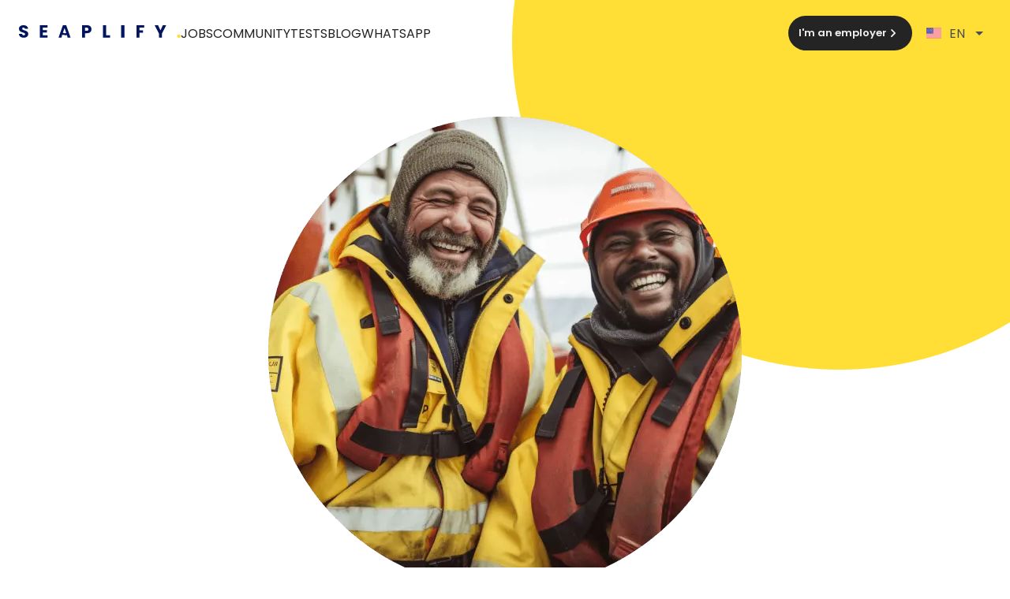

--- FILE ---
content_type: text/html; charset=utf-8
request_url: https://seaplify.com/
body_size: 26392
content:
<!DOCTYPE html><html lang="en"><head><meta charSet="utf-8"/><meta name="viewport" content="width=device-width"/><meta name="description" content="Seaplify provides you with exclusive resources, a supportive international community, and access to the most demanded maritime careers."/><meta property="og:description" content="Seaplify provides you with exclusive resources, a supportive international community, and access to the most demanded maritime careers."/><meta property="og:url" content="/recruiters"/><meta name="twitter:site" content="/recruiters"/><meta property="og:image" content="https://seaplify.com/branding/og-image.png"/><meta property="og:type" content="website"/><meta name="twitter:card" content="summary"/><meta name="twitter:creator" content="@seaplify.com"/><meta property="og:title" content="Seafarers, find your next job at sea and advance your maritime career with Seaplify! "/><title>Seafarers, find your next job at sea and advance your maritime career with Seaplify! </title><link rel="alternate" hrefLang="en" href="https://seaplify.com/"/><link rel="alternate" hrefLang="ro" href="https://seaplify.com/ro"/><link rel="alternate" hrefLang="bg" href="https://seaplify.com/bg"/><link rel="alternate" hrefLang="ph" href="https://seaplify.com/ph"/><link rel="alternate" hrefLang="x-default" href="https://seaplify.com/"/><link rel="preload" href="/_next/static/media/hero.b449643e.png" as="image"/><meta name="next-head-count" content="18"/><link rel="manifest" crossorigin="use-credentials" href="/manifest.json"/><meta name="theme-color" content="#FFDF35"/><meta name="msapplication-config" content="/browserconfig.xml"/><link rel="icon" href="/favicon.ico"/><link rel="apple-touch-icon" href="/android-icon-96x96.png"/><link rel="apple-touch-icon" sizes="192x192" href="/branding/android-icon-192x192.png"/><link rel="apple-touch-icon" sizes="180x180" href="/branding/apple-icon-180x180.png"/><link rel="apple-touch-icon" sizes="16x16" href="/branding/favicon-16x16.png"/><link rel="apple-touch-icon" sizes="32x32" href="/branding/favicon-32x32.png"/><meta name="apple-mobile-web-app-status-bar" content="#FFDF35"/><meta property="og:type" content="website"/><meta property="og:site_name" content="Seaplify"/><meta name="twitter:card" content="summary"/><meta name="twitter:creator" content="@seaplify.com"/><link rel="preload" href="/_next/static/media/8a46cfca7977140b-s.p.woff2" as="font" type="font/woff2" crossorigin="anonymous" data-next-font="size-adjust"/><link rel="preload" href="/_next/static/media/decf5989f4e7f901-s.p.woff2" as="font" type="font/woff2" crossorigin="anonymous" data-next-font="size-adjust"/><link rel="preload" href="/_next/static/media/2cc74b96cdc9383d-s.p.woff2" as="font" type="font/woff2" crossorigin="anonymous" data-next-font="size-adjust"/><link rel="preload" href="/_next/static/media/c99ef75952aca458-s.p.woff2" as="font" type="font/woff2" crossorigin="anonymous" data-next-font="size-adjust"/><link rel="preload" href="/_next/static/media/7c1535108079abc4-s.p.woff2" as="font" type="font/woff2" crossorigin="anonymous" data-next-font="size-adjust"/><link rel="preload" href="/_next/static/media/cf1f69a0c8aed54d-s.p.woff2" as="font" type="font/woff2" crossorigin="anonymous" data-next-font="size-adjust"/><link rel="preload" href="/_next/static/media/9e82d62334b205f4-s.p.woff2" as="font" type="font/woff2" crossorigin="anonymous" data-next-font="size-adjust"/><link rel="preload" href="/_next/static/media/4c285fdca692ea22-s.p.woff2" as="font" type="font/woff2" crossorigin="anonymous" data-next-font="size-adjust"/><link rel="preload" href="/_next/static/media/eafabf029ad39a43-s.p.woff2" as="font" type="font/woff2" crossorigin="anonymous" data-next-font="size-adjust"/><link rel="preload" href="/_next/static/media/8888a3826f4a3af4-s.p.woff2" as="font" type="font/woff2" crossorigin="anonymous" data-next-font="size-adjust"/><link rel="preload" href="/_next/static/media/0484562807a97172-s.p.woff2" as="font" type="font/woff2" crossorigin="anonymous" data-next-font="size-adjust"/><link rel="preload" href="/_next/static/media/b957ea75a84b6ea7-s.p.woff2" as="font" type="font/woff2" crossorigin="anonymous" data-next-font="size-adjust"/><link rel="preload" href="/_next/static/css/49bb33c1d8bf3454.css" as="style"/><link rel="stylesheet" href="/_next/static/css/49bb33c1d8bf3454.css" data-n-g=""/><noscript data-n-css=""></noscript><script defer="" nomodule="" src="/_next/static/chunks/polyfills-c67a75d1b6f99dc8.js"></script><script src="/_next/static/chunks/webpack-da981f78dd308e76.js" defer=""></script><script src="/_next/static/chunks/framework-3d0d1c881d45b3e2.js" defer=""></script><script src="/_next/static/chunks/main-bc216384daf41b52.js" defer=""></script><script src="/_next/static/chunks/pages/_app-1e5d7dcc14245a51.js" defer=""></script><script src="/_next/static/chunks/1f803228-03db1e9a99c1c310.js" defer=""></script><script src="/_next/static/chunks/8291-757515381df102b8.js" defer=""></script><script src="/_next/static/chunks/3352-ccf76f4342b730f7.js" defer=""></script><script src="/_next/static/chunks/1624-b9af593c51549df6.js" defer=""></script><script src="/_next/static/chunks/4073-08a910efe54f727d.js" defer=""></script><script src="/_next/static/chunks/pages/index-08e7ecfd28b42dad.js" defer=""></script><script src="/_next/static/pjCsI3j_bdVSLJrx_lPI0/_buildManifest.js" defer=""></script><script src="/_next/static/pjCsI3j_bdVSLJrx_lPI0/_ssgManifest.js" defer=""></script><style data-styled="" data-styled-version="5.3.9">.primary_100{color:#FFDF35;}/*!sc*/
.primary_85{color:#FFE453;}/*!sc*/
.primary_70{color:#FFE871;}/*!sc*/
.primary_55{color:#FFEE90;}/*!sc*/
.primary_40{color:#FFF2AE;}/*!sc*/
.primary_25{color:#FFF7CC;}/*!sc*/
.primary_10{color:#FFFCEB;}/*!sc*/
.secondary_blue{color:#527696;}/*!sc*/
.secondary_100{color:#96AFC5;}/*!sc*/
.secondary_85{color:#A6BBCD;}/*!sc*/
.secondary_70{color:#B5C7D6;}/*!sc*/
.secondary_55{color:#C5D3DF;}/*!sc*/
.secondary_40{color:#D5DFE8;}/*!sc*/
.secondary_25{color:#E5EBF0;}/*!sc*/
.secondary_10{color:#F5F7FA;}/*!sc*/
.black{color:#242424;}/*!sc*/
.chinese-black{color:##151215;}/*!sc*/
.white{color:#ffffff;}/*!sc*/
.grey_100{color:#333333;}/*!sc*/
.gray_85{color:#4F4F4F;}/*!sc*/
.gray_70{color:#828282;}/*!sc*/
.gray_55{color:#BDBDBD;}/*!sc*/
.gray_40{color:#E0E0E0;}/*!sc*/
.gray_25{color:#ECEDEE;}/*!sc*/
.gray_10{color:#F2F2F2;}/*!sc*/
.gray_HTML{color:#7E7F87;}/*!sc*/
.error{color:#F47065;}/*!sc*/
.warning{color:#FFC046;}/*!sc*/
.success{color:#8DDF9B;}/*!sc*/
.bg-primary_100{background-color:#FFDF35;}/*!sc*/
.bg-primary_85{background-color:#FFE453;}/*!sc*/
.bg-primary_70{background-color:#FFE871;}/*!sc*/
.bg-primary_55{background-color:#FFEE90;}/*!sc*/
.bg-primary_40{background-color:#FFF2AE;}/*!sc*/
.bg-primary_25{background-color:#FFF7CC;}/*!sc*/
.bg-primary_10{background-color:#FFFCEB;}/*!sc*/
.bg-secondary_100{background-color:#96AFC5;}/*!sc*/
.bg-secondary_85{background-color:#A6BBCD;}/*!sc*/
.bg-secondary_70{background-color:#B5C7D6;}/*!sc*/
.bg-secondary_55{background-color:#C5D3DF;}/*!sc*/
.bg-secondary_40{background-color:#D5DFE8;}/*!sc*/
.bg-secondary_25{background-color:#E5EBF0;}/*!sc*/
.bg-secondary_10{background-color:#F5F7FA;}/*!sc*/
.bg-black{background-color:#242424;}/*!sc*/
.bg-white{background-color:#ffffff;}/*!sc*/
.bg-grey_100{background-color:#333333;}/*!sc*/
.bg-gray_85{background-color:#4F4F4F;}/*!sc*/
.bg-gray_70{background-color:#828282;}/*!sc*/
.bg-gray_55{background-color:#BDBDBD;}/*!sc*/
.bg-gray_40{background-color:#E0E0E0;}/*!sc*/
.bg-gray_25{background-color:#ECEDEE;}/*!sc*/
.bg-gray_10{background-color:#F2F2F2;}/*!sc*/
.bg-error{background-color:rgba(244,112,101,0.30);}/*!sc*/
.bg-warning{background-color:rgba(255,192,70,0.3);}/*!sc*/
.bg-success{background-color:rgba(52,190,76,0.30);}/*!sc*/
data-styled.g1[id="sc-global-dOPLof1"]{content:"sc-global-dOPLof1,"}/*!sc*/
html,*{font-family:'__Poppins_dec247','__Poppins_Fallback_dec247';}/*!sc*/
html,body{padding:0;margin:0 auto;font-family:'__Poppins_dec247','__Poppins_Fallback_dec247';font-style:normal;font-size:16px;color:#242424;height:100%;}/*!sc*/
#__next{height:100%;}/*!sc*/
.primary-font{font-family:'__Poppins_dec247','__Poppins_Fallback_dec247';}/*!sc*/
.p-multiselect .p-multiselect-panel{z-index:1010 !important;}/*!sc*/
button,.p-accordion-tab,.p-accordion,.p-accordion-header-text,.content{font-family:'__Poppins_dec247','__Poppins_Fallback_dec247';}/*!sc*/
*{box-sizing:border-box;margin:0;padding:0;}/*!sc*/
a{color:inherit;-webkit-text-decoration:none;text-decoration:none;}/*!sc*/
button{border:none;outline:none;}/*!sc*/
img{object-fit:cover;}/*!sc*/
::-webkit-scrollbar{width:8px;height:8px;}/*!sc*/
::-webkit-scrollbar-thumb{background:#B5C7D6;border-radius:5px;}/*!sc*/
::-webkit-scrollbar-thumb:hover{background:#96AFC5;}/*!sc*/
.scrollbar-hidden::-webkit-scrollbar{display:none;}/*!sc*/
.scrollbar-hidden{-ms-overflow-style:none;-webkit-scrollbar-width:none;-moz-scrollbar-width:none;-ms-scrollbar-width:none;scrollbar-width:none;}/*!sc*/
.p-dialog .p-dialog-header-icons{top:0.75rem;right:0.75rem;}/*!sc*/
.CookieDeclaration{padding:2rem;}/*!sc*/
.active-scroll-spy{background-color:#FFDF35;border-radius:15px;}/*!sc*/
.overflow-ellipses{width:calc(99%);overflow:hidden;white-space:nowrap;text-overflow:ellipsis;}/*!sc*/
.break-word{word-break:break-word;}/*!sc*/
.link{font-weight:600;color:#527696;word-wrap:break-word;word-break:break-word;}/*!sc*/
data-styled.g2[id="sc-global-jOMtoN1"]{content:"sc-global-jOMtoN1,"}/*!sc*/
.p-checkbox .p-checkbox-box.p-highlight{border-color:#FFDF35;background:#FFDF35;}/*!sc*/
.p-dropdown{font-weight:400;font-size:14px;color:#4F4F4F;border:1px solid #828282;border-radius:8px;}/*!sc*/
.p-multiselect{border:1px solid #828282;font-weight:400;font-size:14px;color:#4F4F4F;border-radius:8px;display:-webkit-box;display:-webkit-flex;display:-ms-flexbox;display:flex;-webkit-align-items:center;-webkit-box-align:center;-ms-flex-align:center;align-items:center;}/*!sc*/
.p-dialog{border-radius:30px;}/*!sc*/
.p-dialog .p-dialog-header{border-top-left-radius:30px;border-top-right-radius:30px;}/*!sc*/
.p-dialog .p-dialog-content:last-of-type,.p-dialog-footer{border-bottom-right-radius:30px !important;border-bottom-left-radius:30px !important;}/*!sc*/
.p-dialog-title{display:-webkit-box;display:-webkit-flex;display:-ms-flexbox;display:flex;-webkit-box-pack:center;-webkit-justify-content:center;-ms-flex-pack:center;justify-content:center;}/*!sc*/
.p-dialog-header-icons{position:absolute;right:5px;top:5px;}/*!sc*/
.p-tabview .p-tabview-nav{border:1px solid transparent;border-width:0 0 2px 0;}/*!sc*/
.p-tabview .p-tabview-nav li .p-tabview-nav-link{border-color:transparent;padding:0.5rem 0;}/*!sc*/
.p-tabview .p-tabview-nav li .p-tabview-nav-link:not(.p-disabled):focus{box-shadow:none;}/*!sc*/
.p-tabview .p-tabview-nav li.p-highlight .p-tabview-nav-link{font-weight:600;color:#242424;}/*!sc*/
.p-tabview .p-tabview-panels{padding:1rem 0;}/*!sc*/
.p-tabview-nav{gap:2rem;}/*!sc*/
.p-progressbar{display:none;}/*!sc*/
.p-fileupload .p-fileupload-row > div{padding:0;}/*!sc*/
.p-radiobutton .p-radiobutton-box.p-highlight{background-color:#FFDF35;}/*!sc*/
.p-radiobutton .p-radiobutton-box .p-radiobutton-icon{background-color:#4F4F4F;}/*!sc*/
.p-datatable .p-datatable-thead > tr > th{background:none;color:#828282;font-size:13px;font-weight:400;}/*!sc*/
.p-datatable .p-sortable-column .p-sortable-column-icon{color:#4f4f4f;font-size:10px;}/*!sc*/
.p-datatable .p-datatable-tbody > tr > td{padding:8px 1rem;}/*!sc*/
.p-component-overlay{-webkit-backdrop-filter:blur(10px);backdrop-filter:blur(10px);}/*!sc*/
.p-sidebar-header{-webkit-box-pack:justify;-webkit-justify-content:space-between;-ms-flex-pack:justify;justify-content:space-between;}/*!sc*/
.p-sidebar-right .p-sidebar{border-radius:30px 0px 0px 30px;}/*!sc*/
.p-splitbutton.p-component{border-radius:8px;}/*!sc*/
.p-splitbutton.p-component > button{background-color:#FFDF35;display:-webkit-box;display:-webkit-flex;display:-ms-flexbox;display:flex;-webkit-align-items:center;-webkit-box-align:center;-ms-flex-align:center;align-items:center;-webkit-box-pack:center;-webkit-justify-content:center;-ms-flex-pack:center;justify-content:center;gap:8px;color:#242424;-webkit-transition:background-color 300ms ease-out;transition:background-color 300ms ease-out;cursor:pointer;}/*!sc*/
.p-splitbutton.p-component > button:first-child{font-weight:600;font-size:18px;line-height:28px;padding:8px 16px;border-radius:8px 0 0 8px;}/*!sc*/
.p-splitbutton.p-component > button:last-child{border-radius:0 8px 8px 0;}/*!sc*/
.dropdown-menu{font-family:'__Poppins_dec247','__Poppins_Fallback_dec247';display:-webkit-box;display:-webkit-flex;display:-ms-flexbox;display:flex;-webkit-align-items:center;-webkit-box-align:center;-ms-flex-align:center;align-items:center;-webkit-box-pack:center;-webkit-justify-content:center;-ms-flex-pack:center;justify-content:center;gap:8px;color:#242424;-webkit-transition:background-color 300ms ease-out;transition:background-color 300ms ease-out;cursor:pointer;border-radius:8px;background-color:#FFF7CC;border:0;outline:0;}/*!sc*/
.dropdown-menu .p-dropdown-label.p-placeholder{color:#242424;font-family:'__Poppins_dec247','__Poppins_Fallback_dec247';font-weight:600;font-size:18px;line-height:28px;padding:8px 16px;}/*!sc*/
data-styled.g3[id="sc-global-cFoVSc1"]{content:"sc-global-cFoVSc1,"}/*!sc*/
.gfIXZ{width:32px;height:32px;-webkit-transform:scale();-ms-transform:scale();transform:scale();}/*!sc*/
.gfIXZ .svg-elem-1{-webkit-animation:kMhZqo 1s cubic-bezier(0.47,0,0.745,0.715) infinite alternate 0s both,iKpceJ 0.7s cubic-bezier(0.47,0,0.745,0.715) infinite alternate 0.8s both;-webkit-animation:kMhZqo 1s cubic-bezier(0.47,0,0.745,0.715) infinite alternate 0s both,iKpceJ 0.7s cubic-bezier(0.47,0,0.745,0.715) infinite alternate 0.8s both;animation:kMhZqo 1s cubic-bezier(0.47,0,0.745,0.715) infinite alternate 0s both,iKpceJ 0.7s cubic-bezier(0.47,0,0.745,0.715) infinite alternate 0.8s both;}/*!sc*/
.gfIXZ .svg-elem-2{-webkit-animation:cBMWKA 1s cubic-bezier(0.47,0,0.745,0.715) infinite alternate 0.12s both,iKpceJ 0.7s cubic-bezier(0.47,0,0.745,0.715) infinite alternate 0.9s both;-webkit-animation:cBMWKA 1s cubic-bezier(0.47,0,0.745,0.715) infinite alternate 0.12s both,iKpceJ 0.7s cubic-bezier(0.47,0,0.745,0.715) infinite alternate 0.9s both;animation:cBMWKA 1s cubic-bezier(0.47,0,0.745,0.715) infinite alternate 0.12s both,iKpceJ 0.7s cubic-bezier(0.47,0,0.745,0.715) infinite alternate 0.9s both;}/*!sc*/
.gfIXZ .svg-elem-3{-webkit-animation:dzNDDq 1s cubic-bezier(0.47,0,0.745,0.715) infinite alternate 0.24s both,iKpceJ 0.7s cubic-bezier(0.47,0,0.745,0.715) infinite alternate 1s both;-webkit-animation:dzNDDq 1s cubic-bezier(0.47,0,0.745,0.715) infinite alternate 0.24s both,iKpceJ 0.7s cubic-bezier(0.47,0,0.745,0.715) infinite alternate 1s both;animation:dzNDDq 1s cubic-bezier(0.47,0,0.745,0.715) infinite alternate 0.24s both,iKpceJ 0.7s cubic-bezier(0.47,0,0.745,0.715) infinite alternate 1s both;}/*!sc*/
.gfIXZ .svg-elem-4{-webkit-animation:izsNwr 1s cubic-bezier(0.47,0,0.745,0.715) infinite alternate 0.36s both,iKpceJ 0.7s cubic-bezier(0.47,0,0.745,0.715) infinite alternate 1.1s both;-webkit-animation:izsNwr 1s cubic-bezier(0.47,0,0.745,0.715) infinite alternate 0.36s both,iKpceJ 0.7s cubic-bezier(0.47,0,0.745,0.715) infinite alternate 1.1s both;animation:izsNwr 1s cubic-bezier(0.47,0,0.745,0.715) infinite alternate 0.36s both,iKpceJ 0.7s cubic-bezier(0.47,0,0.745,0.715) infinite alternate 1.1s both;}/*!sc*/
.gfIXZ .svg-elem-5{-webkit-animation:gfrapR 1s cubic-bezier(0.47,0,0.745,0.715) infinite alternate 0.48s both,iKpceJ 0.7s cubic-bezier(0.47,0,0.745,0.715) infinite alternate 1.2000000000000002s both;-webkit-animation:gfrapR 1s cubic-bezier(0.47,0,0.745,0.715) infinite alternate 0.48s both,iKpceJ 0.7s cubic-bezier(0.47,0,0.745,0.715) infinite alternate 1.2000000000000002s both;animation:gfrapR 1s cubic-bezier(0.47,0,0.745,0.715) infinite alternate 0.48s both,iKpceJ 0.7s cubic-bezier(0.47,0,0.745,0.715) infinite alternate 1.2000000000000002s both;}/*!sc*/
data-styled.g4[id="sc-5e49eba5-0"]{content:"gfIXZ,"}/*!sc*/
.hWYoGp{display:-webkit-box;display:-webkit-flex;display:-ms-flexbox;display:flex;-webkit-align-items:center;-webkit-box-align:center;-ms-flex-align:center;align-items:center;-webkit-box-pack:center;-webkit-justify-content:center;-ms-flex-pack:center;justify-content:center;gap:6px;color:#242424;-webkit-transition:background-color 300ms ease-out;transition:background-color 300ms ease-out;cursor:pointer;border-radius:8px;white-space:nowrap;font-weight:600;font-size:18px;line-height:28px;padding:8px 16px;gap:8px;background-color:#242424;outline:none;color:#F2F2F2;}/*!sc*/
.hWYoGp:hover{background-color:#333333;outline:none;}/*!sc*/
.hWYoGp:disabled,.hWYoGp.loading{pointer-events:none;color:#F2F2F2;}/*!sc*/
.kmQfNt{display:-webkit-box;display:-webkit-flex;display:-ms-flexbox;display:flex;-webkit-align-items:center;-webkit-box-align:center;-ms-flex-align:center;align-items:center;-webkit-box-pack:center;-webkit-justify-content:center;-ms-flex-pack:center;justify-content:center;gap:6px;color:#242424;-webkit-transition:background-color 300ms ease-out;transition:background-color 300ms ease-out;cursor:pointer;border-radius:8px;white-space:nowrap;font-weight:400;font-size:14px;line-height:20px;padding:4px 8px;background-color:#FFDF35;}/*!sc*/
.kmQfNt:hover{background-color:#FFEE90;}/*!sc*/
.kmQfNt:disabled,.kmQfNt.loading{pointer-events:none;background-color:#ECEDEE;color:#BDBDBD;}/*!sc*/
.fDWvZX{display:-webkit-box;display:-webkit-flex;display:-ms-flexbox;display:flex;-webkit-align-items:center;-webkit-box-align:center;-ms-flex-align:center;align-items:center;-webkit-box-pack:center;-webkit-justify-content:center;-ms-flex-pack:center;justify-content:center;gap:6px;color:#242424;-webkit-transition:background-color 300ms ease-out;transition:background-color 300ms ease-out;cursor:pointer;border-radius:8px;white-space:nowrap;font-weight:400;font-size:14px;line-height:20px;padding:4px 8px;background-color:#242424;outline:none;color:#F2F2F2;}/*!sc*/
.fDWvZX:hover{background-color:#333333;outline:none;}/*!sc*/
.fDWvZX:disabled,.fDWvZX.loading{pointer-events:none;color:#F2F2F2;}/*!sc*/
.jhsFXL{display:-webkit-box;display:-webkit-flex;display:-ms-flexbox;display:flex;-webkit-align-items:center;-webkit-box-align:center;-ms-flex-align:center;align-items:center;-webkit-box-pack:center;-webkit-justify-content:center;-ms-flex-pack:center;justify-content:center;gap:6px;color:#242424;-webkit-transition:background-color 300ms ease-out;transition:background-color 300ms ease-out;cursor:pointer;border-radius:8px;white-space:nowrap;font-weight:400;font-size:14px;line-height:20px;padding:4px 8px;background-color:#ffffff;outline:none;color:#242424;border:1px solid #A6A6A6;}/*!sc*/
.jhsFXL:hover{background-color:#F2F2F2;outline:none;}/*!sc*/
.jhsFXL:disabled,.jhsFXL.loading{pointer-events:none;color:#242424;}/*!sc*/
.bOBZIL{display:-webkit-box;display:-webkit-flex;display:-ms-flexbox;display:flex;-webkit-align-items:center;-webkit-box-align:center;-ms-flex-align:center;align-items:center;-webkit-box-pack:center;-webkit-justify-content:center;-ms-flex-pack:center;justify-content:center;gap:6px;color:#242424;-webkit-transition:background-color 300ms ease-out;transition:background-color 300ms ease-out;cursor:pointer;border-radius:8px;white-space:nowrap;font-weight:600;font-size:18px;line-height:28px;padding:8px 16px;gap:8px;background-color:#FFDF35;}/*!sc*/
.bOBZIL:hover{background-color:#FFEE90;}/*!sc*/
.bOBZIL:disabled,.bOBZIL.loading{pointer-events:none;background-color:#ECEDEE;color:#BDBDBD;}/*!sc*/
data-styled.g5[id="sc-8babb113-0"]{content:"hWYoGp,kmQfNt,fDWvZX,jhsFXL,bOBZIL,"}/*!sc*/
.diNviy{position:absolute !important;inset:0 0 0 0;height:100%;width:100%;display:grid;place-content:center;gap:1em;background-color:inherit;z-index:1;-webkit-backdrop-filter:blur(1px);backdrop-filter:blur(1px);min-height:20vh;}/*!sc*/
data-styled.g9[id="sc-923b75f8-0"]{content:"diNviy,"}/*!sc*/
.NtjoD .download-app{font-weight:700;color:#FFDF35;font-size:18px;margin-bottom:1rem;}/*!sc*/
.NtjoD .buttons-div{display:-webkit-box;display:-webkit-flex;display:-ms-flexbox;display:flex;-webkit-flex-direction:row;-ms-flex-direction:row;flex-direction:row;gap:1.5rem;}/*!sc*/
.NtjoD .redirect-button{font-weight:500;font-size:21px;line-height:28px;padding:8px 16px;width:205px;height:59px;}/*!sc*/
@media screen and (min-width:576px){.NtjoD .redirect-button{max-width:214px;}}/*!sc*/
@media screen and (max-width:576px){.NtjoD .redirect-button{font-size:12px;line-height:16px;padding:3px 3px;width:167px;height:50px;}}/*!sc*/
@media screen and (max-width:400px){.NtjoD .redirect-button{width:140px;height:40px;}}/*!sc*/
@media screen and (max-width:340px){.NtjoD .redirect-button{width:120px;height:30px;}}/*!sc*/
@media screen and (max-width:465px){.NtjoD .google-play svg{width:16.39px !important;height:16.95px !important;}.NtjoD .apple-store svg{width:15.21px !important;height:17.12px !important;}}/*!sc*/
.jzzzCN .download-app{font-weight:700;color:#242424;font-size:18px;margin-bottom:1rem;}/*!sc*/
.jzzzCN .buttons-div{display:-webkit-box;display:-webkit-flex;display:-ms-flexbox;display:flex;-webkit-flex-direction:row;-ms-flex-direction:row;flex-direction:row;gap:1.5rem;}/*!sc*/
.jzzzCN .redirect-button{font-weight:500;font-size:21px;line-height:28px;padding:8px 16px;width:205px;height:59px;}/*!sc*/
@media screen and (min-width:576px){.jzzzCN .redirect-button{max-width:214px;}}/*!sc*/
@media screen and (max-width:576px){.jzzzCN .redirect-button{font-size:12px;line-height:16px;padding:3px 3px;width:167px;height:50px;}}/*!sc*/
@media screen and (max-width:400px){.jzzzCN .redirect-button{width:140px;height:40px;}}/*!sc*/
@media screen and (max-width:340px){.jzzzCN .redirect-button{width:120px;height:30px;}}/*!sc*/
@media screen and (max-width:465px){.jzzzCN .google-play svg{width:16.39px !important;height:16.95px !important;}.jzzzCN .apple-store svg{width:15.21px !important;height:17.12px !important;}}/*!sc*/
.jBQbmR .download-app{font-weight:700;color:#242424;font-size:18px;margin-bottom:0.5rem;}/*!sc*/
.jBQbmR .buttons-div{display:-webkit-box;display:-webkit-flex;display:-ms-flexbox;display:flex;-webkit-flex-direction:row;-ms-flex-direction:row;flex-direction:row;gap:1.5rem;}/*!sc*/
.jBQbmR .redirect-button{font-weight:500;font-size:12px;line-height:20px;padding:4px 8px;width:115px;height:30px;}/*!sc*/
@media screen and (min-width:576px){.jBQbmR .redirect-button{max-width:214px;}}/*!sc*/
@media screen and (max-width:576px){.jBQbmR .redirect-button{font-size:12px;line-height:16px;padding:3px 3px;width:167px;height:50px;}}/*!sc*/
@media screen and (max-width:400px){.jBQbmR .redirect-button{width:140px;height:40px;}}/*!sc*/
@media screen and (max-width:340px){.jBQbmR .redirect-button{width:120px;height:30px;}}/*!sc*/
@media screen and (max-width:465px){.jBQbmR .google-play svg{width:16.39px !important;height:16.95px !important;}.jBQbmR .apple-store svg{width:15.21px !important;height:17.12px !important;}}/*!sc*/
data-styled.g21[id="sc-eb12927b-0"]{content:"NtjoD,jzzzCN,jBQbmR,"}/*!sc*/
.elxmGR{background-color:#E5EBF0;border-radius:24px;padding-inline:1rem;font-size:14px;color:#242424;font-weight:400;line-height:20px;}/*!sc*/
data-styled.g22[id="sc-a2cc3d5e-0"]{content:"elxmGR,"}/*!sc*/
.kIOiYB{display:grid;gap:18px;grid-template-columns:1fr;width:100%;margin:0 auto;}/*!sc*/
.kIOiYB img{width:100%;height:262px;}/*!sc*/
@media screen and (min-width:910px){.kIOiYB{grid-template-columns:1fr 1fr;}}/*!sc*/
@media screen and (min-width:1440px){.kIOiYB{grid-template-columns:repeat(3,1fr);}}/*!sc*/
data-styled.g23[id="sc-a2cc3d5e-1"]{content:"kIOiYB,"}/*!sc*/
.kvLhHy{max-width:1120px;margin:60px auto;padding-inline:1.5rem;text-align:left;}/*!sc*/
.kvLhHy .app-feature{color:#000000;}/*!sc*/
.kvLhHy .app-feature h2{font-weight:700;font-size:clamp(20px,5vw,34px);max-width:387px;}/*!sc*/
.kvLhHy .app-feature p{font-size:clamp(20px,4vw,24px);line-height:150%;width:clamp(250px,100%,700px);}/*!sc*/
.kvLhHy .app-feature .app-feature-image{display:grid;place-items:center;}/*!sc*/
.kvLhHy .app-feature .app-feature-image img{height:clamp(250px,90vw,623px);}/*!sc*/
.kvLhHy button{min-width:211px;height:44px;}/*!sc*/
@media screen and (min-width:768px){.kvLhHy .app-feature:nth-child(odd){-webkit-flex-direction:row-reverse !important;-ms-flex-direction:row-reverse !important;flex-direction:row-reverse !important;}}/*!sc*/
@media screen and (max-width:768px){.kvLhHy{margin:30px auto 10px;}}/*!sc*/
data-styled.g24[id="sc-89511e09-0"]{content:"kvLhHy,"}/*!sc*/
.kOOJQa{padding:3rem 1rem;border:1px solid #E0E0E0;font-size:13px;color:#242424;}/*!sc*/
.kOOJQa .footer-container{max-width:1920px;display:-webkit-box;display:-webkit-flex;display:-ms-flexbox;display:flex;-webkit-box-pack:justify;-webkit-justify-content:space-between;-ms-flex-pack:justify;justify-content:space-between;margin:0 auto;}/*!sc*/
.kOOJQa .title{font-size:14px;font-weight:600;}/*!sc*/
@media screen and (max-width:768px){.kOOJQa{padding:2rem 1rem;-webkit-flex-direction:column;-ms-flex-direction:column;flex-direction:column;-webkit-box-pack:center;-webkit-justify-content:center;-ms-flex-pack:center;justify-content:center;-webkit-align-items:center;-webkit-box-align:center;-ms-flex-align:center;align-items:center;}}/*!sc*/
@media (min-width:768px){.kOOJQa{padding-inline:3rem;}}/*!sc*/
data-styled.g25[id="sc-3f25df74-0"]{content:"kOOJQa,"}/*!sc*/
.bZjRoh .footer-showcase{padding:2rem 0;padding-inline:230px;text-align:left;background-color:#F5F7FA;}/*!sc*/
.bZjRoh .footer-showcase > .container{max-width:1440px;display:-webkit-box;display:-webkit-flex;display:-ms-flexbox;display:flex;-webkit-flex-direction:column-reverse;-ms-flex-direction:column-reverse;flex-direction:column-reverse;-webkit-box-pack:center;-webkit-justify-content:center;-ms-flex-pack:center;justify-content:center;-webkit-align-content:center;-ms-flex-line-pack:center;align-content:center;gap:1.5rem;}/*!sc*/
.bZjRoh .footer-showcase .download-title{font-size:18px;font-weight:700;margin-bottom:8px;}/*!sc*/
.bZjRoh .footer-showcase .details small{font-size:14px;line-height:20px;color:#4F4F4F;}/*!sc*/
.bZjRoh .footer-showcase .details h2{font-weight:700;font-size:clamp(30px,4vw,40px);line-height:130%;color:#272b39;font-weight:700;}/*!sc*/
.bZjRoh .footer-showcase .details h2 span{color:#96AFC5;}/*!sc*/
.bZjRoh .footer-showcase .details .partnerships{font-weight:700;font-size:20px;line-height:24px;color:#272b39;}/*!sc*/
.bZjRoh .footer-showcase .details .partnerships img{mix-blend-mode:multiply;}/*!sc*/
.bZjRoh .footer-showcase .seaplify-container{text-align:center !important;}/*!sc*/
.bZjRoh .footer-showcase .seaplify-container > img{width:100%;height:100%;max-width:557px;max-height:489px;}/*!sc*/
@media screen and (min-width:1640px){.bZjRoh .footer-showcase > .container{-webkit-flex-direction:row;-ms-flex-direction:row;flex-direction:row;}}/*!sc*/
@media screen and (max-width:1100px){.bZjRoh .footer-showcase{padding-inline:100px;}}/*!sc*/
@media screen and (max-width:768px){.bZjRoh .footer-showcase{padding:2rem 1rem;}.bZjRoh .partnerships{font-size:13px !important;}.bZjRoh .partnerships > img{width:167px;height:43px;}}/*!sc*/
data-styled.g26[id="sc-e8ee4faf-0"]{content:"bZjRoh,"}/*!sc*/
.fGEtHd .download-app{font-weight:700;color:#242424;font-size:24px;margin-bottom:1rem;}/*!sc*/
.fGEtHd .buttons-div{display:-webkit-box;display:-webkit-flex;display:-ms-flexbox;display:flex;-webkit-flex-direction:row;-ms-flex-direction:row;flex-direction:row;gap:1.5rem;}/*!sc*/
.fGEtHd .redirect-button{font-weight:500;font-size:21px;line-height:28px;padding:8px 16px;width:205px;height:59px;}/*!sc*/
@media screen and (min-width:576px){.fGEtHd .redirect-button{max-width:214px;}}/*!sc*/
@media screen and (max-width:576px){.fGEtHd .redirect-button{font-size:22px;line-height:22px;padding:3px 3px;width:167px;height:50px;}}/*!sc*/
@media screen and (max-width:400px){.fGEtHd .redirect-button{width:140px;}}/*!sc*/
@media screen and (max-width:340px){.fGEtHd .redirect-button{width:120px;}}/*!sc*/
data-styled.g27[id="sc-f5dfcd0d-0"]{content:"fGEtHd,"}/*!sc*/
.gVnoDT{display:-webkit-box;display:-webkit-flex;display:-ms-flexbox;display:flex;-webkit-flex-direction:column-reverse;-ms-flex-direction:column-reverse;flex-direction:column-reverse;-webkit-box-pack:center;-webkit-justify-content:center;-ms-flex-pack:center;justify-content:center;-webkit-align-items:center;-webkit-box-align:center;-ms-flex-align:center;align-items:center;margin-inline:auto;}/*!sc*/
.gVnoDT .hero-image-container,.gVnoDT .hero-description{width:100%;font-size:50px;max-width:800px;}/*!sc*/
.gVnoDT .hero-description{display:-webkit-box;display:-webkit-flex;display:-ms-flexbox;display:flex;-webkit-flex-direction:column;-ms-flex-direction:column;flex-direction:column;-webkit-box-pack:center;-webkit-justify-content:center;-ms-flex-pack:center;justify-content:center;}/*!sc*/
.gVnoDT .hero-image-container{text-align:center;padding-inline:1rem;}/*!sc*/
.gVnoDT .hero-image-container .hero-image{width:100%;height:100%;max-width:600px;max-height:600px;}/*!sc*/
.gVnoDT .start-recruiting-container{position:relative;margin-top:20px;}/*!sc*/
.gVnoDT .start-recruiting-container .recruiting-arrow{position:absolute;top:-20px;left:240px;left:420px;top:30px;}/*!sc*/
@media screen and (max-width:768px){.gVnoDT .hero-description{font-size:30px;}}/*!sc*/
@media screen and (min-width:1500px){.gVnoDT{-webkit-flex-direction:row;-ms-flex-direction:row;flex-direction:row;}.gVnoDT .hero-image-container,.gVnoDT .hero-description{-webkit-flex:0 0 auto;-ms-flex:0 0 auto;flex:0 0 auto;padding:0;width:50%;}.gVnoDT .hero-description{-webkit-flex-direction:column;-ms-flex-direction:column;flex-direction:column;-webkit-box-pack:center;-webkit-justify-content:center;-ms-flex-pack:center;justify-content:center;}.gVnoDT .hero-image-container{text-align:right;}}/*!sc*/
data-styled.g29[id="sc-7464b841-1"]{content:"gVnoDT,"}/*!sc*/
.gXtPon{display:grid;gap:18px;grid-template-columns:1fr;max-width:1460px;width:100%;margin:0 auto;}/*!sc*/
.gXtPon > div{-webkit-flex:1;-ms-flex:1;flex:1;background:white;display:-webkit-box;display:-webkit-flex;display:-ms-flexbox;display:flex;-webkit-box-pack:center;-webkit-justify-content:center;-ms-flex-pack:center;justify-content:center;-webkit-align-items:center;-webkit-box-align:center;-ms-flex-align:center;align-items:center;height:100px;}/*!sc*/
.gXtPon > div > img,.gXtPon > div > svg{width:100%;max-width:158px;}/*!sc*/
@media screen and (min-width:375px){.gXtPon{grid-template-columns:1fr 1fr;}}/*!sc*/
@media screen and (min-width:768px){.gXtPon{grid-template-columns:1fr 1fr 1fr;}}/*!sc*/
@media screen and (min-width:1440px){.gXtPon{grid-template-columns:repeat(5,1fr);}}/*!sc*/
@media screen and (min-width:1920px){.gXtPon{grid-template-columns:repeat(6,1fr);}}/*!sc*/
data-styled.g32[id="sc-c59c6d2e-0"]{content:"gXtPon,"}/*!sc*/
.fdjnGS{background-color:#F5F7FA;display:-webkit-box;display:-webkit-flex;display:-ms-flexbox;display:flex;-webkit-flex-direction:column;-ms-flex-direction:column;flex-direction:column;-webkit-align-items:center;-webkit-box-align:center;-ms-flex-align:center;align-items:center;padding-inline:1rem;padding-top:0.675rem;padding-bottom:14rem;}/*!sc*/
.fdjnGS .companies-title{font-weight:700;}/*!sc*/
.fdjnGS .companies-jobs{max-width:1460px;width:100%;min-height:10rem;margin-bottom:3rem;}/*!sc*/
@media screen and (min-width:1024px){.fdjnGS{padding-inline:3rem;}}/*!sc*/
@media screen and (min-width:1920px){.fdjnGS{padding-inline:230px;padding-top:5rem;padding-bottom:20rem;}}/*!sc*/
data-styled.g36[id="sc-993fd21c-0"]{content:"fdjnGS,"}/*!sc*/
.cLIfXb{height:calc(100% - 10px);}/*!sc*/
.cLIfXb .carousel-image{max-width:56px;max-height:56px;width:100%;border-radius:50%;}/*!sc*/
.cLIfXb .carousel-image svg{width:56px;height:56px;}/*!sc*/
.cLIfXb .carousel-image-2{object-fit:contain;}/*!sc*/
.cLIfXb .reviewer-name{font-size:15px;}/*!sc*/
.cLIfXb .reviewer-position{font-size:12px;color:#4F4F4F;}/*!sc*/
.cLIfXb .review-text{font-size:14px;color:#333333;}/*!sc*/
data-styled.g37[id="sc-232339da-0"]{content:"cLIfXb,"}/*!sc*/
.dVaaHC{display:-webkit-box;display:-webkit-flex;display:-ms-flexbox;display:flex;-webkit-box-pack:justify;-webkit-justify-content:space-between;-ms-flex-pack:justify;justify-content:space-between;-webkit-align-items:center;-webkit-box-align:center;-ms-flex-align:center;align-items:center;}/*!sc*/
.dVaaHC.nav-links a,.dVaaHC .nav-links a{text-transform:uppercase;}/*!sc*/
.dVaaHC.nav-links a.active,.dVaaHC .nav-links a.active{padding-bottom:5px;border-bottom:3px solid #FFDF35;}/*!sc*/
.dVaaHC #rfs-btn{border:none !important;}/*!sc*/
data-styled.g38[id="sc-399ddae8-0"]{content:"dVaaHC,"}/*!sc*/
.cUzTKY{padding:1rem;width:100%;max-width:1920px;margin:0 auto;}/*!sc*/
.cUzTKY .normal-text{font-size:20px;font-weight:normal;color:#333333;}/*!sc*/
.cUzTKY .individuals_promo-container{background-color:#382b73;border-radius:2rem;margin:0 auto;width:100%;max-width:1352px;height:472px;display:-webkit-box;display:-webkit-flex;display:-ms-flexbox;display:flex;-webkit-flex-direction:column;-ms-flex-direction:column;flex-direction:column;-webkit-align-items:center;-webkit-box-align:center;-ms-flex-align:center;align-items:center;-webkit-box-pack:center;-webkit-justify-content:center;-ms-flex-pack:center;justify-content:center;color:#ffffff;padding-inline:115px;margin-top:-255px;}/*!sc*/
.cUzTKY .individuals_promo-container .buttons-div{-webkit-flex-direction:row;-ms-flex-direction:row;flex-direction:row;}/*!sc*/
.cUzTKY .individuals_promo-container .individuals_promo-image-1,.cUzTKY .individuals_promo-container .individuals_promo-image-2{position:absolute;}/*!sc*/
.cUzTKY .individuals_promo-container .individuals_promo-image-1{margin-top:-382px;}/*!sc*/
.cUzTKY .individuals_promo-container .individuals_promo-image-2{margin-top:47px;margin-left:-55px;}/*!sc*/
.cUzTKY .individuals_promo-container .individuals_promo-title{font-size:40px;font-weight:700;}/*!sc*/
.cUzTKY .individuals_promo-container .individuals_promo-description{font-weight:400;font-size:16px;}/*!sc*/
.cUzTKY .individuals_promo-container .individuals_promo-download{font-weight:700;font-size:18px;color:#FFDF35;}/*!sc*/
@media screen and (max-width:1615px){.cUzTKY .individuals_promo-container .individuals_promo-image-1,.cUzTKY .individuals_promo-container .individuals_promo-image-2{display:none;}.cUzTKY .individuals_promo-container .individuals_promo-title{font-size:28px;}}/*!sc*/
@media screen and (max-width:992px){.cUzTKY .individuals_promo-container{height:100%;padding:2rem;}}/*!sc*/
@media screen and (max-width:425px){.cUzTKY .individuals_promo-container{padding:1.5rem;height:530px;}}/*!sc*/
@media screen and (max-width:380px){.cUzTKY .individuals_promo-container{padding:1rem;height:590px;}.cUzTKY .individuals_promo-container .buttons-div{-webkit-flex-direction:column;-ms-flex-direction:column;flex-direction:column;}}/*!sc*/
.cUzTKY .explore-title{font-weight:700;font-size:34px;max-width:550px;}/*!sc*/
.cUzTKY .explore_blog-card{width:100%;}/*!sc*/
.cUzTKY .explore_blog-date{font-size:15px;}/*!sc*/
@media screen and (max-width:1550px){.cUzTKY .normal-text{padding-right:0px;}}/*!sc*/
@media screen and (max-width:1100px){.cUzTKY{padding:1rem 100px;}}/*!sc*/
@media screen and (max-width:768px){.cUzTKY{padding:1rem;}.cUzTKY .normal-text{font-size:18px;}.cUzTKY .explore-title{font-size:30px;}}/*!sc*/
@media screen and (min-width:768px){.cUzTKY{padding-inline:3rem;}.cUzTKY .footer-showcase .container{display:grid;grid-template-columns:1fr 1fr;}}/*!sc*/
data-styled.g39[id="sc-6c68a73f-0"]{content:"cUzTKY,"}/*!sc*/
.gKKboI{background-repeat:no-repeat;position:absolute;z-index:-1;background-image:url(/_next/static/media/yellowCircle.3a89e8f1.png);width:831px;height:549px;background-size:831px 549px;top:-80px;right:-200px;}/*!sc*/
@media screen and (max-width:376px){.gKKboI{width:138px;height:211px;background-size:268px 211px;top:-56px;right:-16px;}}/*!sc*/
@media screen and (min-width:377px) and (max-width:576px){.gKKboI{width:138px;height:211px;background-size:268px 211px;top:-56px;right:-16px;}}/*!sc*/
@media screen and (min-width:577px) and (max-width:768px){.gKKboI{width:500px;height:370px;background-size:500px 370px;top:-56px;right:10px;}}/*!sc*/
@media screen and (min-width:769px) and (max-width:1200px){.gKKboI{width:550px;height:418px;background-size:550px 420px;top:-56px;right:-90px;}}/*!sc*/
data-styled.g40[id="sc-6c68a73f-1"]{content:"gKKboI,"}/*!sc*/
@-webkit-keyframes kMhZqo{0%{stroke-dashoffset:8.316773891448975px;stroke-dasharray:8.316773891448975px;}100%{stroke-dashoffset:0;stroke-dasharray:8.316773891448975px;}}/*!sc*/
@keyframes kMhZqo{0%{stroke-dashoffset:8.316773891448975px;stroke-dasharray:8.316773891448975px;}100%{stroke-dashoffset:0;stroke-dasharray:8.316773891448975px;}}/*!sc*/
data-styled.g41[id="sc-keyframes-kMhZqo"]{content:"kMhZqo,"}/*!sc*/
@-webkit-keyframes iKpceJ{0%{fill:transparent;}100%{fill:rgb(255,223,53);}}/*!sc*/
@keyframes iKpceJ{0%{fill:transparent;}100%{fill:rgb(255,223,53);}}/*!sc*/
data-styled.g42[id="sc-keyframes-iKpceJ"]{content:"iKpceJ,"}/*!sc*/
@-webkit-keyframes cBMWKA{0%{stroke-dashoffset:180.47360229492188px;stroke-dasharray:180.47360229492188px;}100%{stroke-dashoffset:0;stroke-dasharray:180.47360229492188px;}}/*!sc*/
@keyframes cBMWKA{0%{stroke-dashoffset:180.47360229492188px;stroke-dasharray:180.47360229492188px;}100%{stroke-dashoffset:0;stroke-dasharray:180.47360229492188px;}}/*!sc*/
data-styled.g43[id="sc-keyframes-cBMWKA"]{content:"cBMWKA,"}/*!sc*/
@-webkit-keyframes dzNDDq{0%{stroke-dashoffset:38.719032287597656px;stroke-dasharray:38.719032287597656px;}100%{stroke-dashoffset:0;stroke-dasharray:38.719032287597656px;}}/*!sc*/
@keyframes dzNDDq{0%{stroke-dashoffset:38.719032287597656px;stroke-dasharray:38.719032287597656px;}100%{stroke-dashoffset:0;stroke-dasharray:38.719032287597656px;}}/*!sc*/
data-styled.g44[id="sc-keyframes-dzNDDq"]{content:"dzNDDq,"}/*!sc*/
@-webkit-keyframes izsNwr{0%{stroke-dashoffset:38.71900177001953px;stroke-dasharray:38.71900177001953px;}100%{stroke-dashoffset:0;stroke-dasharray:38.71900177001953px;}}/*!sc*/
@keyframes izsNwr{0%{stroke-dashoffset:38.71900177001953px;stroke-dasharray:38.71900177001953px;}100%{stroke-dashoffset:0;stroke-dasharray:38.71900177001953px;}}/*!sc*/
data-styled.g45[id="sc-keyframes-izsNwr"]{content:"izsNwr,"}/*!sc*/
@-webkit-keyframes gfrapR{0%{stroke-dashoffset:543.0308227539062px;stroke-dasharray:543.0308227539062px;}100%{stroke-dashoffset:0;stroke-dasharray:543.0308227539062px;}}/*!sc*/
@keyframes gfrapR{0%{stroke-dashoffset:543.0308227539062px;stroke-dasharray:543.0308227539062px;}100%{stroke-dashoffset:0;stroke-dasharray:543.0308227539062px;}}/*!sc*/
data-styled.g46[id="sc-keyframes-gfrapR"]{content:"gfrapR,"}/*!sc*/
</style></head><body><div id="__next"><div class="Toastify"></div><div class="overflow-hidden"><div class="sc-6c68a73f-0 cUzTKY relative"><div type="/" class="sc-399ddae8-0 dVaaHC hidden xl:flex px-2 py-1"><div class="nav-links flex gap-4 align-items-center"><a aria-label="Seaplify | Go to homepage" href="/"><svg width="205" height="16" viewBox="0 0 205 16" fill="none" xmlns="http://www.w3.org/2000/svg"><path d="M205 13.884c0-1.22-.913-2.163-2.25-2.163-1.36 0-2.273.943-2.273 2.163 0 1.173.913 2.116 2.273 2.116 1.337 0 2.25-.943 2.25-2.116Z" fill="#FFDF35"></path><path d="M177.421 10.589v5.227h3.806v-5.227L186.636 0h-4.274l-3.005 6.624L176.33 0h-4.318l5.409 10.589ZM149.029 15.816h3.648V9.417h4.566V6.421h-4.566V3.087h6.102V0h-9.75v15.816ZM129.531 15.816h4.179V0h-4.179v15.816ZM106.549 0v15.816h9.053v-2.974h-5.134V0h-3.919ZM83.87 7.074V3.11h2.058c1.505 0 2.146.766 2.146 1.983 0 1.216-.641 1.982-2.146 1.982H83.87Zm8.055-1.982c0-2.907-1.903-5.092-5.71-5.092h-6.13v15.816h3.785v-5.678h2.346c3.96 0 5.709-2.433 5.709-5.046ZM36.212 0h-9.75v15.816h9.75v-3.087H30.34V9.26h5.192V6.287H30.34v-3.2h5.872V0ZM11.839 11.065c0-5.17-7.751-3.96-7.751-6.644 0-.967.692-1.43 1.608-1.407 1.028.022 1.742.616 1.81 1.605h4.132C11.482 1.672 9.18 0 5.763 0 2.48 0 .045 1.628.045 4.553 0 10.031 7.84 8.491 7.84 11.351c0 .901-.714 1.451-1.831 1.451-1.072 0-1.832-.572-1.944-1.76H0c.112 3.124 2.748 4.774 6.12 4.774 3.664 0 5.719-2.156 5.719-4.751ZM61.631 15.816h3.83L59.892 0h-4.18l-5.57 15.816h3.83l.62-3.35s1.04-.604 2.96 0c1.919.606 3.383 0 3.383 0l.697 3.35ZM55.605 9.72l2.167-5.984 2.166 5.984s-1.37.787-2.469.281c-.61-.28-1.864-.28-1.864-.28Z" fill="#00155E"></path></svg></a><a class="" href="/community/jobs">Jobs</a><a class="" href="/community/wiki">Community</a><a class="" href="/demo-quiz">Tests</a><a target="_blank" href="https://blog.seaplify.com" rel="noopener noreferrer">Blog</a><a target="_blank" href="/whatsapp-channels">WhatsApp</a></div><div class="flex align-items-center gap-3"><button class="sc-8babb113-0 hWYoGp" style="border-radius:32px;gap:0;padding-left:13px;font-size:13px;font-weight:600"> <!-- -->I&#x27;m an employer<!-- --> <i class="pi pi-angle-right"></i></button><div class="ReactFlagsSelect-module_flagsSelect__2pfa2 pb-0" data-testid="rfs"><button id="rfs-btn" type="button" class="ReactFlagsSelect-module_selectBtn__19wW7" style="font-size:16px" aria-labelledby="rfs-btn" aria-haspopup="listbox" aria-expanded="false" data-testid="rfs-btn"><span class="ReactFlagsSelect-module_selectValue__152eS">Select a country</span></button></div></div></div><div class="xl:hidden flex justify-content-between align-items-center"><a aria-label="Seaplify | Go to homepage" href="/"><svg width="205" height="16" viewBox="0 0 205 16" fill="none" xmlns="http://www.w3.org/2000/svg"><path d="M205 13.884c0-1.22-.913-2.163-2.25-2.163-1.36 0-2.273.943-2.273 2.163 0 1.173.913 2.116 2.273 2.116 1.337 0 2.25-.943 2.25-2.116Z" fill="#FFDF35"></path><path d="M177.421 10.589v5.227h3.806v-5.227L186.636 0h-4.274l-3.005 6.624L176.33 0h-4.318l5.409 10.589ZM149.029 15.816h3.648V9.417h4.566V6.421h-4.566V3.087h6.102V0h-9.75v15.816ZM129.531 15.816h4.179V0h-4.179v15.816ZM106.549 0v15.816h9.053v-2.974h-5.134V0h-3.919ZM83.87 7.074V3.11h2.058c1.505 0 2.146.766 2.146 1.983 0 1.216-.641 1.982-2.146 1.982H83.87Zm8.055-1.982c0-2.907-1.903-5.092-5.71-5.092h-6.13v15.816h3.785v-5.678h2.346c3.96 0 5.709-2.433 5.709-5.046ZM36.212 0h-9.75v15.816h9.75v-3.087H30.34V9.26h5.192V6.287H30.34v-3.2h5.872V0ZM11.839 11.065c0-5.17-7.751-3.96-7.751-6.644 0-.967.692-1.43 1.608-1.407 1.028.022 1.742.616 1.81 1.605h4.132C11.482 1.672 9.18 0 5.763 0 2.48 0 .045 1.628.045 4.553 0 10.031 7.84 8.491 7.84 11.351c0 .901-.714 1.451-1.831 1.451-1.072 0-1.832-.572-1.944-1.76H0c.112 3.124 2.748 4.774 6.12 4.774 3.664 0 5.719-2.156 5.719-4.751ZM61.631 15.816h3.83L59.892 0h-4.18l-5.57 15.816h3.83l.62-3.35s1.04-.604 2.96 0c1.919.606 3.383 0 3.383 0l.697 3.35ZM55.605 9.72l2.167-5.984 2.166 5.984s-1.37.787-2.469.281c-.61-.28-1.864-.28-1.864-.28Z" fill="#00155E"></path></svg></a><button class="sc-8babb113-0 kmQfNt" style="background-color:#FFFCEB;padding:8px" aria-label="Open sidebar menu"> <svg width="24" height="24" viewBox="0 0 24 24" fill="none" xmlns="http://www.w3.org/2000/svg"><path d="M3.75 10.5A.75.75 0 0 1 3 9.75V3.752a.75.75 0 0 1 .75-.75h6a.75.75 0 0 1 .75.75V9.75a.75.75 0 0 1-.75.75h-6Zm10.5 0a.75.75 0 0 1-.75-.75V3.752a.75.75 0 0 1 .75-.75h5.998a.75.75 0 0 1 .75.75V9.75a.75.75 0 0 1-.75.75H14.25ZM3.75 21a.75.75 0 0 1-.75-.75v-6a.75.75 0 0 1 .75-.75h6a.75.75 0 0 1 .75.75v6a.75.75 0 0 1-.75.75h-6Zm10.5 0a.75.75 0 0 1-.75-.75v-6a.75.75 0 0 1 .75-.75h5.998a.75.75 0 0 1 .75.75v6a.75.75 0 0 1-.75.75H14.25Z" fill="#242424"></path></svg></button></div><div class="flex justify-content-end"><div class="sc-6c68a73f-1 gKKboI block"></div></div><div class="sc-7464b841-1 gVnoDT mt-2 mb-5 sm:mb-8 sm:mt-8 gap-3"><div class="hero-description"><div class="mt-3 sm:mt-0">Seafarers, find<!-- --> <b>your next job at sea</b> <!-- -->and advance your maritime career with Seaplify!</div><p class="normal-text my-3">Seaplify provides you with exclusive resources, a supportive international community, and access to the most demanded maritime careers. </p><div class="start-recruiting-container"><div color="#242424" class="sc-f5dfcd0d-0 fGEtHd"><p class="download-app w-full">Download the app:</p><div class="buttons-div mt-3 md:mt-0 flex flex-column md:flex-row"><a target="_blank" href="https://play.google.com/store/apps/details?id=com.seaplify"><button class="sc-8babb113-0 fDWvZX redirect-button google-play w-full gap-2"> <svg xmlns="http://www.w3.org/2000/svg" viewBox="0 0 1708.2 1903.7" style="width:25px;height:27.1px" xml:space="preserve"><linearGradient id="a" gradientUnits="userSpaceOnUse" x1="-10.629" y1="1493.936" x2="-117.322" y2="1438.862" gradientTransform="matrix(11.64 0 0 -22.55 998.5 33804.27)"><stop offset="0" style="stop-color:#00a0ff"></stop><stop offset="0.007" style="stop-color:#00a1ff"></stop><stop offset="0.26" style="stop-color:#00beff"></stop><stop offset="0.512" style="stop-color:#00d2ff"></stop><stop offset="0.76" style="stop-color:#00dfff"></stop><stop offset="1" style="stop-color:#00e3ff"></stop></linearGradient><path d="M33.7 29.2C12.3 52.2 0 87.6 0 133.6v1636.2c0 46 12.3 81.4 34.5 103.6l5.8 4.9 916.8-916.8v-20.6L39.5 24.3l-5.8 4.9z" style="fill-rule:evenodd;clip-rule:evenodd;fill:url(#a)"></path><linearGradient id="b" gradientUnits="userSpaceOnUse" x1="107.963" y1="1411.313" x2="-87.838" y2="1411.313" gradientTransform="matrix(9.145 0 0 -7.7 778.095 11818.852)"><stop offset="0" style="stop-color:#ffe000"></stop><stop offset="0.409" style="stop-color:#ffbd00"></stop><stop offset="0.775" style="stop-color:orange"></stop><stop offset="1" style="stop-color:#ff9c00"></stop></linearGradient><path d="M1262.1 1268.3 956.3 962.4V941l305.9-305.9 6.6 4.1 361.8 205.6c103.6 58.4 103.6 154.6 0 213.8l-361.8 205.6c-.1 0-6.7 4.1-6.7 4.1z" style="fill-rule:evenodd;clip-rule:evenodd;fill:url(#b)"></path><linearGradient id="c" gradientUnits="userSpaceOnUse" x1="-14.277" y1="1420.311" x2="-126.403" y2="1274.846" gradientTransform="matrix(15.02 0 0 -11.5775 1313.25 17565.35)"><stop offset="0" style="stop-color:#ff3a44"></stop><stop offset="1" style="stop-color:#c31162"></stop></linearGradient><path d="M1268.7 1264.2 956.3 951.7 33.7 1874.3c33.7 36.2 90.4 40.3 153.8 4.9l1081.2-615" style="fill-rule:evenodd;clip-rule:evenodd;fill:url(#c)"></path><linearGradient id="d" gradientUnits="userSpaceOnUse" x1="-100.652" y1="1560.726" x2="-50.584" y2="1495.735" gradientTransform="matrix(15.02 0 0 -11.5715 1313.25 17544.863)"><stop offset="0" style="stop-color:#32a071"></stop><stop offset="0.069" style="stop-color:#2da771"></stop><stop offset="0.476" style="stop-color:#15cf74"></stop><stop offset="0.801" style="stop-color:#06e775"></stop><stop offset="1" style="stop-color:#00f076"></stop></linearGradient><path d="M1268.7 639.3 187.5 25.1C124.2-11.1 67.4-6.2 33.7 30l922.5 921.7 312.5-312.4z" style="fill-rule:evenodd;clip-rule:evenodd;fill:url(#d)"></path><path d="M1262.1 1257.6 188.3 1867.7c-60 34.5-113.5 32.1-148 .8l-5.8 5.8 5.8 4.9c34.5 31.2 88 33.7 148-.8l1081.2-614.2-7.4-6.6z" style="opacity:0.2;fill-rule:evenodd;clip-rule:evenodd;enable-background:new"></path><path d="m1630.5 1047.9-369.2 209.7 6.6 6.6 361.8-205.6c51.8-29.6 77.3-68.2 77.3-106.9-3.3 35.4-29.6 69.1-76.5 96.2z" style="opacity:0.12;fill-rule:evenodd;clip-rule:evenodd;enable-background:new"></path><path d="m187.5 35.8 1443 819.8c46.9 26.3 73.2 60.8 77.3 96.2 0-38.6-25.5-77.3-77.3-106.9L187.5 25.1C83.9-34.1 0 15.2 0 133.6v10.7C0 25.9 83.9-22.6 187.5 35.8z" style="opacity:0.25;fill-rule:evenodd;clip-rule:evenodd;fill:#fff;enable-background:new"></path></svg> Google Play</button></a><a target="_blank" href="https://apps.apple.com/ro/app/seaplify-maritime-partner/id6463020570"><button class="sc-8babb113-0 fDWvZX redirect-button apple-store w-full gap-2"> <svg width="27" height="32" viewBox="0 0 27 32" fill="none" xmlns="http://www.w3.org/2000/svg" style="width:31.5px;height:37.8px"><path d="M21.785 16.929c-.036-4.022 3.276-5.978 3.427-6.07-1.876-2.748-4.783-3.124-5.804-3.154-2.442-.258-4.81 1.469-6.055 1.469-1.268 0-3.184-1.444-5.248-1.401C5.45 7.813 2.963 9.36 1.6 11.76c-2.812 4.895-.715 12.088 1.98 16.045 1.349 1.938 2.924 4.102 4.986 4.026 2.017-.084 2.77-1.293 5.205-1.293 2.412 0 3.12 1.293 5.222 1.244 2.165-.035 3.528-1.947 4.829-3.902 1.558-2.221 2.183-4.409 2.208-4.52-.05-.018-4.204-1.612-4.245-6.432ZM17.813 5.102c1.084-1.364 1.827-3.22 1.62-5.102-1.57.07-3.534 1.092-4.664 2.426-1 1.175-1.895 3.102-1.664 4.914 1.764.132 3.575-.895 4.707-2.238Z" fill="#F2F2F2"></path></svg> App Store</button></a></div></div><div class="hidden md:block"><img alt="Arrow image pointing to Start Recruiting button" loading="lazy" width="124" height="58" decoding="async" data-nimg="1" class="recruiting-arrow" style="color:transparent" srcSet="/_next/image?url=%2F_next%2Fstatic%2Fmedia%2FStartRecruitingArrow.cb8e93dc.png&amp;w=128&amp;q=75 1x, /_next/image?url=%2F_next%2Fstatic%2Fmedia%2FStartRecruitingArrow.cb8e93dc.png&amp;w=256&amp;q=75 2x" src="/_next/image?url=%2F_next%2Fstatic%2Fmedia%2FStartRecruitingArrow.cb8e93dc.png&amp;w=256&amp;q=75"/></div></div></div><div class="hero-image-container hidden md:block"><img alt="hero" loading="eager" width="600" height="600" decoding="async" data-nimg="1" class="hero-image" style="color:transparent" srcSet="/_next/image?url=%2F_next%2Fstatic%2Fmedia%2Fhero.b449643e.png&amp;w=640&amp;q=75 1x, /_next/image?url=%2F_next%2Fstatic%2Fmedia%2Fhero.b449643e.png&amp;w=1200&amp;q=75 2x" src="/_next/image?url=%2F_next%2Fstatic%2Fmedia%2Fhero.b449643e.png&amp;w=1200&amp;q=75"/></div></div><div class="p-carousel p-component p-carousel-horizontal"><div class="p-carousel-content"><div class="p-carousel-container"><button type="button" class="p-carousel-prev p-link" aria-label="Previous Page"><span class="p-carousel-prev-icon pi pi-chevron-left"></span></button><div class="p-carousel-items-content" style="height:auto"><div class="p-carousel-items-container"><div class="p-carousel-item-cloned p-carousel-item p-carousel-item-start"><div class="sc-232339da-0 cLIfXb border-1 surface-border border-round-2xl m-2 text-center py-5 px-3"><div class="flex gap-3 align-items-center mb-2"><div class="flex flex-column gap-1 text-left"><p class="primary-font reviewer-name">Carlos Martinez</p><p class="primary-font reviewer-position">Chief Engineer</p><div><span><svg width="18" height="17" viewBox="0 0 18 17" fill="none" xmlns="http://www.w3.org/2000/svg"><path d="M17.254 7.05h-6.426L8.842.94l-1.97 8.083 1.97 4.14 5.2 3.777-1.986-6.111 5.198-3.778Z" fill="#FFDF35"></path><path d="M6.857 7.05H.431l5.2 3.778-1.987 6.112 5.2-3.777V.94L6.857 7.05Z" fill="#FFDF35"></path></svg></span><span><svg width="18" height="17" viewBox="0 0 18 17" fill="none" xmlns="http://www.w3.org/2000/svg"><path d="M17.254 7.05h-6.426L8.842.94l-1.97 8.083 1.97 4.14 5.2 3.777-1.986-6.111 5.198-3.778Z" fill="#FFDF35"></path><path d="M6.857 7.05H.431l5.2 3.778-1.987 6.112 5.2-3.777V.94L6.857 7.05Z" fill="#FFDF35"></path></svg></span><span><svg width="18" height="17" viewBox="0 0 18 17" fill="none" xmlns="http://www.w3.org/2000/svg"><path d="M17.254 7.05h-6.426L8.842.94l-1.97 8.083 1.97 4.14 5.2 3.777-1.986-6.111 5.198-3.778Z" fill="#FFDF35"></path><path d="M6.857 7.05H.431l5.2 3.778-1.987 6.112 5.2-3.777V.94L6.857 7.05Z" fill="#FFDF35"></path></svg></span><span><svg width="18" height="17" viewBox="0 0 18 17" fill="none" xmlns="http://www.w3.org/2000/svg"><path d="M17.254 7.05h-6.426L8.842.94l-1.97 8.083 1.97 4.14 5.2 3.777-1.986-6.111 5.198-3.778Z" fill="#FFDF35"></path><path d="M6.857 7.05H.431l5.2 3.778-1.987 6.112 5.2-3.777V.94L6.857 7.05Z" fill="#FFDF35"></path></svg></span><span><svg width="18" height="17" viewBox="0 0 18 17" fill="none" xmlns="http://www.w3.org/2000/svg"><path d="M17.254 7.05h-6.426L8.842.94l-1.97 8.083 1.97 4.14 5.2 3.777-1.986-6.111 5.198-3.778Z" fill="#FFDF35"></path><path d="M6.857 7.05H.431l5.2 3.778-1.987 6.112 5.2-3.777V.94L6.857 7.05Z" fill="#FFDF35"></path></svg></span></div></div></div><div class="text-left"><p class="review-text primary-font">For someone in maritime, Seaplify is the perfect tool. It&#x27;s simple and extremely useful.</p></div></div></div><div class="p-carousel-item-cloned p-carousel-item p-carousel-item-end"><div class="sc-232339da-0 cLIfXb border-1 surface-border border-round-2xl m-2 text-center py-5 px-3"><div class="flex gap-3 align-items-center mb-2"><div class="flex flex-column gap-1 text-left"><p class="primary-font reviewer-name">Victor Emenike</p><p class="primary-font reviewer-position">Electrician</p><div><span><svg width="18" height="17" viewBox="0 0 18 17" fill="none" xmlns="http://www.w3.org/2000/svg"><path d="M17.254 7.05h-6.426L8.842.94l-1.97 8.083 1.97 4.14 5.2 3.777-1.986-6.111 5.198-3.778Z" fill="#FFDF35"></path><path d="M6.857 7.05H.431l5.2 3.778-1.987 6.112 5.2-3.777V.94L6.857 7.05Z" fill="#FFDF35"></path></svg></span><span><svg width="18" height="17" viewBox="0 0 18 17" fill="none" xmlns="http://www.w3.org/2000/svg"><path d="M17.254 7.05h-6.426L8.842.94l-1.97 8.083 1.97 4.14 5.2 3.777-1.986-6.111 5.198-3.778Z" fill="#FFDF35"></path><path d="M6.857 7.05H.431l5.2 3.778-1.987 6.112 5.2-3.777V.94L6.857 7.05Z" fill="#FFDF35"></path></svg></span><span><svg width="18" height="17" viewBox="0 0 18 17" fill="none" xmlns="http://www.w3.org/2000/svg"><path d="M17.254 7.05h-6.426L8.842.94l-1.97 8.083 1.97 4.14 5.2 3.777-1.986-6.111 5.198-3.778Z" fill="#FFDF35"></path><path d="M6.857 7.05H.431l5.2 3.778-1.987 6.112 5.2-3.777V.94L6.857 7.05Z" fill="#FFDF35"></path></svg></span><span><svg width="18" height="17" viewBox="0 0 18 17" fill="none" xmlns="http://www.w3.org/2000/svg"><path d="M17.254 7.05h-6.426L8.842.94l-1.97 8.083 1.97 4.14 5.2 3.777-1.986-6.111 5.198-3.778Z" fill="#FFDF35"></path><path d="M6.857 7.05H.431l5.2 3.778-1.987 6.112 5.2-3.777V.94L6.857 7.05Z" fill="#FFDF35"></path></svg></span><span><svg width="18" height="17" viewBox="0 0 18 17" fill="none" xmlns="http://www.w3.org/2000/svg"><path d="M17.254 7.05h-6.426L8.842.94l-1.97 8.083 1.97 4.14 5.2 3.777-1.986-6.111 5.198-3.778Z" fill="#FFDF35"></path><path d="M6.857 7.05H.431l5.2 3.778-1.987 6.112 5.2-3.777V.94L6.857 7.05Z" fill="#FFDF35"></path></svg></span></div></div></div><div class="text-left"><p class="review-text primary-font">I can find job openings, study materials, and even prepare for exams. Seaplify is amazing!</p></div></div></div><div class="p-carousel-item"><div class="sc-232339da-0 cLIfXb border-1 surface-border border-round-2xl m-2 text-center py-5 px-3"><div class="flex gap-3 align-items-center mb-2"><div class="flex flex-column gap-1 text-left"><p class="primary-font reviewer-name">Sarah Johnson</p><p class="primary-font reviewer-position">Deck Officer</p><div><span><svg width="18" height="17" viewBox="0 0 18 17" fill="none" xmlns="http://www.w3.org/2000/svg"><path d="M17.254 7.05h-6.426L8.842.94l-1.97 8.083 1.97 4.14 5.2 3.777-1.986-6.111 5.198-3.778Z" fill="#FFDF35"></path><path d="M6.857 7.05H.431l5.2 3.778-1.987 6.112 5.2-3.777V.94L6.857 7.05Z" fill="#FFDF35"></path></svg></span><span><svg width="18" height="17" viewBox="0 0 18 17" fill="none" xmlns="http://www.w3.org/2000/svg"><path d="M17.254 7.05h-6.426L8.842.94l-1.97 8.083 1.97 4.14 5.2 3.777-1.986-6.111 5.198-3.778Z" fill="#FFDF35"></path><path d="M6.857 7.05H.431l5.2 3.778-1.987 6.112 5.2-3.777V.94L6.857 7.05Z" fill="#FFDF35"></path></svg></span><span><svg width="18" height="17" viewBox="0 0 18 17" fill="none" xmlns="http://www.w3.org/2000/svg"><path d="M17.254 7.05h-6.426L8.842.94l-1.97 8.083 1.97 4.14 5.2 3.777-1.986-6.111 5.198-3.778Z" fill="#FFDF35"></path><path d="M6.857 7.05H.431l5.2 3.778-1.987 6.112 5.2-3.777V.94L6.857 7.05Z" fill="#FFDF35"></path></svg></span><span><svg width="18" height="17" viewBox="0 0 18 17" fill="none" xmlns="http://www.w3.org/2000/svg"><path d="M17.254 7.05h-6.426L8.842.94l-1.97 8.083 1.97 4.14 5.2 3.777-1.986-6.111 5.198-3.778Z" fill="#FFDF35"></path><path d="M6.857 7.05H.431l5.2 3.778-1.987 6.112 5.2-3.777V.94L6.857 7.05Z" fill="#FFDF35"></path></svg></span><span><svg width="18" height="17" viewBox="0 0 18 17" fill="none" xmlns="http://www.w3.org/2000/svg"><path d="M17.254 7.05h-6.426L8.842.94l-1.97 8.083 1.97 4.14 5.2 3.777-1.986-6.111 5.198-3.778Z" fill="#FFDF35"></path><path d="M6.857 7.05H.431l5.2 3.778-1.987 6.112 5.2-3.777V.94L6.857 7.05Z" fill="#FFDF35"></path></svg></span></div></div></div><div class="text-left"><p class="review-text primary-font">Seaplify&#x27;s Wiki and Digital Library are lifesavers. I found my job through the app too!</p></div></div></div><div class="p-carousel-item"><div class="sc-232339da-0 cLIfXb border-1 surface-border border-round-2xl m-2 text-center py-5 px-3"><div class="flex gap-3 align-items-center mb-2"><div class="flex flex-column gap-1 text-left"><p class="primary-font reviewer-name">Kevin Smith</p><p class="primary-font reviewer-position">Maritime Researcher</p><div><span><svg width="18" height="17" viewBox="0 0 18 17" fill="none" xmlns="http://www.w3.org/2000/svg"><path d="M17.254 7.05h-6.426L8.842.94l-1.97 8.083 1.97 4.14 5.2 3.777-1.986-6.111 5.198-3.778Z" fill="#FFDF35"></path><path d="M6.857 7.05H.431l5.2 3.778-1.987 6.112 5.2-3.777V.94L6.857 7.05Z" fill="#FFDF35"></path></svg></span><span><svg width="18" height="17" viewBox="0 0 18 17" fill="none" xmlns="http://www.w3.org/2000/svg"><path d="M17.254 7.05h-6.426L8.842.94l-1.97 8.083 1.97 4.14 5.2 3.777-1.986-6.111 5.198-3.778Z" fill="#FFDF35"></path><path d="M6.857 7.05H.431l5.2 3.778-1.987 6.112 5.2-3.777V.94L6.857 7.05Z" fill="#FFDF35"></path></svg></span><span><svg width="18" height="17" viewBox="0 0 18 17" fill="none" xmlns="http://www.w3.org/2000/svg"><path d="M17.254 7.05h-6.426L8.842.94l-1.97 8.083 1.97 4.14 5.2 3.777-1.986-6.111 5.198-3.778Z" fill="#FFDF35"></path><path d="M6.857 7.05H.431l5.2 3.778-1.987 6.112 5.2-3.777V.94L6.857 7.05Z" fill="#FFDF35"></path></svg></span><span><svg width="18" height="17" viewBox="0 0 18 17" fill="none" xmlns="http://www.w3.org/2000/svg"><path d="M17.254 7.05h-6.426L8.842.94l-1.97 8.083 1.97 4.14 5.2 3.777-1.986-6.111 5.198-3.778Z" fill="#FFDF35"></path><path d="M6.857 7.05H.431l5.2 3.778-1.987 6.112 5.2-3.777V.94L6.857 7.05Z" fill="#FFDF35"></path></svg></span><span><svg width="18" height="17" viewBox="0 0 18 17" fill="none" xmlns="http://www.w3.org/2000/svg"><path d="M17.254 7.05h-6.426L8.842.94l-1.97 8.083 1.97 4.14 5.2 3.777-1.986-6.111 5.198-3.778Z" fill="#FFDF35"></path><path d="M6.857 7.05H.431l5.2 3.778-1.987 6.112 5.2-3.777V.94L6.857 7.05Z" fill="#FFDF35"></path></svg></span></div></div></div><div class="text-left"><p class="review-text primary-font">Seaplify has simplified my maritime journey. From the job board to the quizzes, it&#x27;s all top-notch.</p></div></div></div><div class="p-carousel-item"><div class="sc-232339da-0 cLIfXb border-1 surface-border border-round-2xl m-2 text-center py-5 px-3"><div class="flex gap-3 align-items-center mb-2"><div class="flex flex-column gap-1 text-left"><p class="primary-font reviewer-name">Robert Allen</p><p class="primary-font reviewer-position">2nd Engineer</p><div><span><svg width="18" height="17" viewBox="0 0 18 17" fill="none" xmlns="http://www.w3.org/2000/svg"><path d="M17.254 7.05h-6.426L8.842.94l-1.97 8.083 1.97 4.14 5.2 3.777-1.986-6.111 5.198-3.778Z" fill="#FFDF35"></path><path d="M6.857 7.05H.431l5.2 3.778-1.987 6.112 5.2-3.777V.94L6.857 7.05Z" fill="#FFDF35"></path></svg></span><span><svg width="18" height="17" viewBox="0 0 18 17" fill="none" xmlns="http://www.w3.org/2000/svg"><path d="M17.254 7.05h-6.426L8.842.94l-1.97 8.083 1.97 4.14 5.2 3.777-1.986-6.111 5.198-3.778Z" fill="#FFDF35"></path><path d="M6.857 7.05H.431l5.2 3.778-1.987 6.112 5.2-3.777V.94L6.857 7.05Z" fill="#FFDF35"></path></svg></span><span><svg width="18" height="17" viewBox="0 0 18 17" fill="none" xmlns="http://www.w3.org/2000/svg"><path d="M17.254 7.05h-6.426L8.842.94l-1.97 8.083 1.97 4.14 5.2 3.777-1.986-6.111 5.198-3.778Z" fill="#FFDF35"></path><path d="M6.857 7.05H.431l5.2 3.778-1.987 6.112 5.2-3.777V.94L6.857 7.05Z" fill="#FFDF35"></path></svg></span><span><svg width="18" height="17" viewBox="0 0 18 17" fill="none" xmlns="http://www.w3.org/2000/svg"><path d="M17.254 7.05h-6.426L8.842.94l-1.97 8.083 1.97 4.14 5.2 3.777-1.986-6.111 5.198-3.778Z" fill="#FFDF35"></path><path d="M6.857 7.05H.431l5.2 3.778-1.987 6.112 5.2-3.777V.94L6.857 7.05Z" fill="#FFDF35"></path></svg></span><span><svg width="18" height="17" viewBox="0 0 18 17" fill="none" xmlns="http://www.w3.org/2000/svg"><path d="M17.254 7.05h-6.426L8.842.94l-1.97 8.083 1.97 4.14 5.2 3.777-1.986-6.111 5.198-3.778Z" fill="#FFDF35"></path><path d="M6.857 7.05H.431l5.2 3.778-1.987 6.112 5.2-3.777V.94L6.857 7.05Z" fill="#FFDF35"></path></svg></span></div></div></div><div class="text-left"><p class="review-text primary-font">The UI is so user-friendly, and the Wiki section is a real lifesaver when I have quick questions.</p></div></div></div><div class="p-carousel-item"><div class="sc-232339da-0 cLIfXb border-1 surface-border border-round-2xl m-2 text-center py-5 px-3"><div class="flex gap-3 align-items-center mb-2"><div class="flex flex-column gap-1 text-left"><p class="primary-font reviewer-name">Bill Harris</p><p class="primary-font reviewer-position">Able Seaman</p><div><span><svg width="18" height="17" viewBox="0 0 18 17" fill="none" xmlns="http://www.w3.org/2000/svg"><path d="M17.254 7.05h-6.426L8.842.94l-1.97 8.083 1.97 4.14 5.2 3.777-1.986-6.111 5.198-3.778Z" fill="#FFDF35"></path><path d="M6.857 7.05H.431l5.2 3.778-1.987 6.112 5.2-3.777V.94L6.857 7.05Z" fill="#FFDF35"></path></svg></span><span><svg width="18" height="17" viewBox="0 0 18 17" fill="none" xmlns="http://www.w3.org/2000/svg"><path d="M17.254 7.05h-6.426L8.842.94l-1.97 8.083 1.97 4.14 5.2 3.777-1.986-6.111 5.198-3.778Z" fill="#FFDF35"></path><path d="M6.857 7.05H.431l5.2 3.778-1.987 6.112 5.2-3.777V.94L6.857 7.05Z" fill="#FFDF35"></path></svg></span><span><svg width="18" height="17" viewBox="0 0 18 17" fill="none" xmlns="http://www.w3.org/2000/svg"><path d="M17.254 7.05h-6.426L8.842.94l-1.97 8.083 1.97 4.14 5.2 3.777-1.986-6.111 5.198-3.778Z" fill="#FFDF35"></path><path d="M6.857 7.05H.431l5.2 3.778-1.987 6.112 5.2-3.777V.94L6.857 7.05Z" fill="#FFDF35"></path></svg></span><span><svg width="18" height="17" viewBox="0 0 18 17" fill="none" xmlns="http://www.w3.org/2000/svg"><path d="M17.254 7.05h-6.426L8.842.94l-1.97 8.083 1.97 4.14 5.2 3.777-1.986-6.111 5.198-3.778Z" fill="#FFDF35"></path><path d="M6.857 7.05H.431l5.2 3.778-1.987 6.112 5.2-3.777V.94L6.857 7.05Z" fill="#FFDF35"></path></svg></span><span><svg width="18" height="17" viewBox="0 0 18 17" fill="none" xmlns="http://www.w3.org/2000/svg"><path d="M17.254 7.05h-6.426L8.842.94l-1.97 8.083 1.97 4.14 5.2 3.777-1.986-6.111 5.198-3.778Z" fill="#FFDF35"></path><path d="M6.857 7.05H.431l5.2 3.778-1.987 6.112 5.2-3.777V.94L6.857 7.05Z" fill="#FFDF35"></path></svg></span></div></div></div><div class="text-left"><p class="review-text primary-font">Seaplify has everything I need. It&#x27;s like a Swiss Army knife for the maritime industry.</p></div></div></div><div class="p-carousel-item"><div class="sc-232339da-0 cLIfXb border-1 surface-border border-round-2xl m-2 text-center py-5 px-3"><div class="flex gap-3 align-items-center mb-2"><div class="flex flex-column gap-1 text-left"><p class="primary-font reviewer-name">Carlos Martinez</p><p class="primary-font reviewer-position">Chief Engineer</p><div><span><svg width="18" height="17" viewBox="0 0 18 17" fill="none" xmlns="http://www.w3.org/2000/svg"><path d="M17.254 7.05h-6.426L8.842.94l-1.97 8.083 1.97 4.14 5.2 3.777-1.986-6.111 5.198-3.778Z" fill="#FFDF35"></path><path d="M6.857 7.05H.431l5.2 3.778-1.987 6.112 5.2-3.777V.94L6.857 7.05Z" fill="#FFDF35"></path></svg></span><span><svg width="18" height="17" viewBox="0 0 18 17" fill="none" xmlns="http://www.w3.org/2000/svg"><path d="M17.254 7.05h-6.426L8.842.94l-1.97 8.083 1.97 4.14 5.2 3.777-1.986-6.111 5.198-3.778Z" fill="#FFDF35"></path><path d="M6.857 7.05H.431l5.2 3.778-1.987 6.112 5.2-3.777V.94L6.857 7.05Z" fill="#FFDF35"></path></svg></span><span><svg width="18" height="17" viewBox="0 0 18 17" fill="none" xmlns="http://www.w3.org/2000/svg"><path d="M17.254 7.05h-6.426L8.842.94l-1.97 8.083 1.97 4.14 5.2 3.777-1.986-6.111 5.198-3.778Z" fill="#FFDF35"></path><path d="M6.857 7.05H.431l5.2 3.778-1.987 6.112 5.2-3.777V.94L6.857 7.05Z" fill="#FFDF35"></path></svg></span><span><svg width="18" height="17" viewBox="0 0 18 17" fill="none" xmlns="http://www.w3.org/2000/svg"><path d="M17.254 7.05h-6.426L8.842.94l-1.97 8.083 1.97 4.14 5.2 3.777-1.986-6.111 5.198-3.778Z" fill="#FFDF35"></path><path d="M6.857 7.05H.431l5.2 3.778-1.987 6.112 5.2-3.777V.94L6.857 7.05Z" fill="#FFDF35"></path></svg></span><span><svg width="18" height="17" viewBox="0 0 18 17" fill="none" xmlns="http://www.w3.org/2000/svg"><path d="M17.254 7.05h-6.426L8.842.94l-1.97 8.083 1.97 4.14 5.2 3.777-1.986-6.111 5.198-3.778Z" fill="#FFDF35"></path><path d="M6.857 7.05H.431l5.2 3.778-1.987 6.112 5.2-3.777V.94L6.857 7.05Z" fill="#FFDF35"></path></svg></span></div></div></div><div class="text-left"><p class="review-text primary-font">For someone in maritime, Seaplify is the perfect tool. It&#x27;s simple and extremely useful.</p></div></div></div><div class="p-carousel-item"><div class="sc-232339da-0 cLIfXb border-1 surface-border border-round-2xl m-2 text-center py-5 px-3"><div class="flex gap-3 align-items-center mb-2"><div class="flex flex-column gap-1 text-left"><p class="primary-font reviewer-name">Victor Emenike</p><p class="primary-font reviewer-position">Electrician</p><div><span><svg width="18" height="17" viewBox="0 0 18 17" fill="none" xmlns="http://www.w3.org/2000/svg"><path d="M17.254 7.05h-6.426L8.842.94l-1.97 8.083 1.97 4.14 5.2 3.777-1.986-6.111 5.198-3.778Z" fill="#FFDF35"></path><path d="M6.857 7.05H.431l5.2 3.778-1.987 6.112 5.2-3.777V.94L6.857 7.05Z" fill="#FFDF35"></path></svg></span><span><svg width="18" height="17" viewBox="0 0 18 17" fill="none" xmlns="http://www.w3.org/2000/svg"><path d="M17.254 7.05h-6.426L8.842.94l-1.97 8.083 1.97 4.14 5.2 3.777-1.986-6.111 5.198-3.778Z" fill="#FFDF35"></path><path d="M6.857 7.05H.431l5.2 3.778-1.987 6.112 5.2-3.777V.94L6.857 7.05Z" fill="#FFDF35"></path></svg></span><span><svg width="18" height="17" viewBox="0 0 18 17" fill="none" xmlns="http://www.w3.org/2000/svg"><path d="M17.254 7.05h-6.426L8.842.94l-1.97 8.083 1.97 4.14 5.2 3.777-1.986-6.111 5.198-3.778Z" fill="#FFDF35"></path><path d="M6.857 7.05H.431l5.2 3.778-1.987 6.112 5.2-3.777V.94L6.857 7.05Z" fill="#FFDF35"></path></svg></span><span><svg width="18" height="17" viewBox="0 0 18 17" fill="none" xmlns="http://www.w3.org/2000/svg"><path d="M17.254 7.05h-6.426L8.842.94l-1.97 8.083 1.97 4.14 5.2 3.777-1.986-6.111 5.198-3.778Z" fill="#FFDF35"></path><path d="M6.857 7.05H.431l5.2 3.778-1.987 6.112 5.2-3.777V.94L6.857 7.05Z" fill="#FFDF35"></path></svg></span><span><svg width="18" height="17" viewBox="0 0 18 17" fill="none" xmlns="http://www.w3.org/2000/svg"><path d="M17.254 7.05h-6.426L8.842.94l-1.97 8.083 1.97 4.14 5.2 3.777-1.986-6.111 5.198-3.778Z" fill="#FFDF35"></path><path d="M6.857 7.05H.431l5.2 3.778-1.987 6.112 5.2-3.777V.94L6.857 7.05Z" fill="#FFDF35"></path></svg></span></div></div></div><div class="text-left"><p class="review-text primary-font">I can find job openings, study materials, and even prepare for exams. Seaplify is amazing!</p></div></div></div><div class="p-carousel-item-cloned p-carousel-item p-carousel-item-active p-carousel-item-start"><div class="sc-232339da-0 cLIfXb border-1 surface-border border-round-2xl m-2 text-center py-5 px-3"><div class="flex gap-3 align-items-center mb-2"><div class="flex flex-column gap-1 text-left"><p class="primary-font reviewer-name">Sarah Johnson</p><p class="primary-font reviewer-position">Deck Officer</p><div><span><svg width="18" height="17" viewBox="0 0 18 17" fill="none" xmlns="http://www.w3.org/2000/svg"><path d="M17.254 7.05h-6.426L8.842.94l-1.97 8.083 1.97 4.14 5.2 3.777-1.986-6.111 5.198-3.778Z" fill="#FFDF35"></path><path d="M6.857 7.05H.431l5.2 3.778-1.987 6.112 5.2-3.777V.94L6.857 7.05Z" fill="#FFDF35"></path></svg></span><span><svg width="18" height="17" viewBox="0 0 18 17" fill="none" xmlns="http://www.w3.org/2000/svg"><path d="M17.254 7.05h-6.426L8.842.94l-1.97 8.083 1.97 4.14 5.2 3.777-1.986-6.111 5.198-3.778Z" fill="#FFDF35"></path><path d="M6.857 7.05H.431l5.2 3.778-1.987 6.112 5.2-3.777V.94L6.857 7.05Z" fill="#FFDF35"></path></svg></span><span><svg width="18" height="17" viewBox="0 0 18 17" fill="none" xmlns="http://www.w3.org/2000/svg"><path d="M17.254 7.05h-6.426L8.842.94l-1.97 8.083 1.97 4.14 5.2 3.777-1.986-6.111 5.198-3.778Z" fill="#FFDF35"></path><path d="M6.857 7.05H.431l5.2 3.778-1.987 6.112 5.2-3.777V.94L6.857 7.05Z" fill="#FFDF35"></path></svg></span><span><svg width="18" height="17" viewBox="0 0 18 17" fill="none" xmlns="http://www.w3.org/2000/svg"><path d="M17.254 7.05h-6.426L8.842.94l-1.97 8.083 1.97 4.14 5.2 3.777-1.986-6.111 5.198-3.778Z" fill="#FFDF35"></path><path d="M6.857 7.05H.431l5.2 3.778-1.987 6.112 5.2-3.777V.94L6.857 7.05Z" fill="#FFDF35"></path></svg></span><span><svg width="18" height="17" viewBox="0 0 18 17" fill="none" xmlns="http://www.w3.org/2000/svg"><path d="M17.254 7.05h-6.426L8.842.94l-1.97 8.083 1.97 4.14 5.2 3.777-1.986-6.111 5.198-3.778Z" fill="#FFDF35"></path><path d="M6.857 7.05H.431l5.2 3.778-1.987 6.112 5.2-3.777V.94L6.857 7.05Z" fill="#FFDF35"></path></svg></span></div></div></div><div class="text-left"><p class="review-text primary-font">Seaplify&#x27;s Wiki and Digital Library are lifesavers. I found my job through the app too!</p></div></div></div><div class="p-carousel-item-cloned p-carousel-item p-carousel-item-active p-carousel-item-end"><div class="sc-232339da-0 cLIfXb border-1 surface-border border-round-2xl m-2 text-center py-5 px-3"><div class="flex gap-3 align-items-center mb-2"><div class="flex flex-column gap-1 text-left"><p class="primary-font reviewer-name">Kevin Smith</p><p class="primary-font reviewer-position">Maritime Researcher</p><div><span><svg width="18" height="17" viewBox="0 0 18 17" fill="none" xmlns="http://www.w3.org/2000/svg"><path d="M17.254 7.05h-6.426L8.842.94l-1.97 8.083 1.97 4.14 5.2 3.777-1.986-6.111 5.198-3.778Z" fill="#FFDF35"></path><path d="M6.857 7.05H.431l5.2 3.778-1.987 6.112 5.2-3.777V.94L6.857 7.05Z" fill="#FFDF35"></path></svg></span><span><svg width="18" height="17" viewBox="0 0 18 17" fill="none" xmlns="http://www.w3.org/2000/svg"><path d="M17.254 7.05h-6.426L8.842.94l-1.97 8.083 1.97 4.14 5.2 3.777-1.986-6.111 5.198-3.778Z" fill="#FFDF35"></path><path d="M6.857 7.05H.431l5.2 3.778-1.987 6.112 5.2-3.777V.94L6.857 7.05Z" fill="#FFDF35"></path></svg></span><span><svg width="18" height="17" viewBox="0 0 18 17" fill="none" xmlns="http://www.w3.org/2000/svg"><path d="M17.254 7.05h-6.426L8.842.94l-1.97 8.083 1.97 4.14 5.2 3.777-1.986-6.111 5.198-3.778Z" fill="#FFDF35"></path><path d="M6.857 7.05H.431l5.2 3.778-1.987 6.112 5.2-3.777V.94L6.857 7.05Z" fill="#FFDF35"></path></svg></span><span><svg width="18" height="17" viewBox="0 0 18 17" fill="none" xmlns="http://www.w3.org/2000/svg"><path d="M17.254 7.05h-6.426L8.842.94l-1.97 8.083 1.97 4.14 5.2 3.777-1.986-6.111 5.198-3.778Z" fill="#FFDF35"></path><path d="M6.857 7.05H.431l5.2 3.778-1.987 6.112 5.2-3.777V.94L6.857 7.05Z" fill="#FFDF35"></path></svg></span><span><svg width="18" height="17" viewBox="0 0 18 17" fill="none" xmlns="http://www.w3.org/2000/svg"><path d="M17.254 7.05h-6.426L8.842.94l-1.97 8.083 1.97 4.14 5.2 3.777-1.986-6.111 5.198-3.778Z" fill="#FFDF35"></path><path d="M6.857 7.05H.431l5.2 3.778-1.987 6.112 5.2-3.777V.94L6.857 7.05Z" fill="#FFDF35"></path></svg></span></div></div></div><div class="text-left"><p class="review-text primary-font">Seaplify has simplified my maritime journey. From the job board to the quizzes, it&#x27;s all top-notch.</p></div></div></div></div></div><button type="button" class="p-carousel-next p-link" aria-label="Next Page"><span class="p-carousel-next-icon pi pi-chevron-right"></span></button></div><ul class="p-carousel-indicators p-reset"><li class="p-carousel-indicator p-highlight"><button type="button" class="p-link" aria-label="Page 1"></button></li><li class="p-carousel-indicator"><button type="button" class="p-link" aria-label="Page 2"></button></li><li class="p-carousel-indicator"><button type="button" class="p-link" aria-label="Page 3"></button></li><li class="p-carousel-indicator"><button type="button" class="p-link" aria-label="Page 4"></button></li><li class="p-carousel-indicator"><button type="button" class="p-link" aria-label="Page 5"></button></li></ul></div></div></div><div class="sc-993fd21c-0 fdjnGS"><div class="companies-title mt-2 md:mt-0 text-left text-3xl md:text-center text-4xl md:text-5xl w-full">Collaborating for a better future</div><div class="w-full flex-1 align-items-center justify-content-center align-content-center"><div class="sc-c59c6d2e-0 gXtPon my-4 md:my-7 p-grid align-content-evenly"><div><svg xmlns="http://www.w3.org/2000/svg" viewBox="0 0 317.06 132.16" style="width:168px;height:46px"><defs><style>.cls-1{fill:#0f4a68}.cls-2{fill:#fff;opacity:.85}.cls-3{fill:#dadada}.cls-5{fill:#cbbba0}</style></defs><g id="Laag_2" data-name="Laag 2"><g id="Laag_1-2" data-name="Laag 1"><path class="cls-1" d="M290.35 29.29c-1.5-1.95-2.55-3.87-2.21-6.42q.47-3.51.65-7c.11-2.06.06-4.12 0-6.18A12.81 12.81 0 0 0 287.1 3a5.7 5.7 0 0 0-4-3c-.73-.11-1.06.2-1.14.93-.19 1.8-.38 3.6-.66 5.38a24.26 24.26 0 0 1-2.46 7.89c-1.23 2.23-2.88 4-5.76 3.67-1.22-.13-2.44-.33-3.66-.45-3-.3-5.91-.72-8.87-.84a58.88 58.88 0 0 0-11.85.82 37.77 37.77 0 0 0-15.2 5.82 49.54 49.54 0 0 0-10.77 9.45c-.75.91-1.48 1.83-2.22 2.74a150.56 150.56 0 0 1 33.68 5.34c19.83 5.28 36.25 7.42 48.17 5.39-.6-1-1.22-2-1.89-3-3.22-4.69-6.63-9.3-10.12-13.85Z"></path><path class="cls-1" d="M305.78 40.26c-.84-1-1.53-.95-2.3.14s-1.47 2-2.13 2.85l1.5 2.83c.42-.08.85-.15 1.26-.24 1-.22 2-.48 3-.77.4-.12.8-.24 1.18-.37a13.75 13.75 0 0 0-2.51-4.44Z"></path><path class="cls-2" d="M287.73 71c-.87-1.2-1.78-2.37-2.66-3.55-.42-.57-.85-.57-1.49-.28-1.61.73-3.28 1.35-5.14 2.1.28.2.63.47 1 .71 2.24 1.51 4.4 3.14 6.72 4.49 4.67 2.7 9.56 5 13.88 8.31 1.5 1.14 3.25 2.18 5.39 1.87-2.71-.88-4.56-2.79-6.47-4.76a30.74 30.74 0 0 0-5.33-3.89 20.7 20.7 0 0 1-5.9-5ZM283.73 59a5.89 5.89 0 0 0 2.07 4.27 69.75 69.75 0 0 0 6 4c1 .6 1.75.1 1.87-1a8.61 8.61 0 0 0 0-.88 9.62 9.62 0 0 0-3.1-6.69 9.83 9.83 0 0 0-6.18-2.75 2.16 2.16 0 0 0-1.38.45c-.12.09.14.74.25 1.13a8.44 8.44 0 0 1 .47 1.47ZM291.37 69.35c.68.52 1.34 1.06 2.05 1.53.09.06.63-.27.62-.39a1.88 1.88 0 0 0-2.67-1.14Z"></path><path class="cls-3" d="M286.53 53.08c-18.47-3-28.33-7.09-38.79-10.29.56.35 1.1.71 1.64 1.1 2.4 1.73 4.65 3.67 6.93 5.57a5 5 0 0 0 3.76 1.32 40.6 40.6 0 0 1 5.29 0 14 14 0 0 1 3.37.65c2.54.83 4.1 2.81 5.57 4.91 1.67 2.4 3.29 4.84 6.07 6.21A2.62 2.62 0 0 1 281.9 65c-.09 1.23-1.29 1.33-2.17 1.6-1.4.42-2.86.67-4.45 1 .19.24.29.39.41.51A42.67 42.67 0 0 0 288 77.22c3.16 1.65 6.44 3.06 9.31 5.26a21 21 0 0 0 5.49 3.14 6.64 6.64 0 0 0 4.52.09c1.31-.56 2.17-2.15 3.2-3.32a1.74 1.74 0 0 0 .19-.82c.23-2 .58-3.95.65-5.93a42.55 42.55 0 0 0-.17-7.49 47.9 47.9 0 0 0-3.72-11.78c-.52-1.2-1.05-2.4-1.6-3.58-4.98 1.3-11.28 1.6-19.34.29ZM294 70.49c0 .12-.53.45-.62.39-.71-.47-1.37-1-2.05-1.53a1.88 1.88 0 0 1 2.67 1.14Zm-11-14.17a2.16 2.16 0 0 1 1.38-.45 9.83 9.83 0 0 1 6.18 2.75 9.62 9.62 0 0 1 3.1 6.69 8.61 8.61 0 0 1 0 .88c-.12 1.15-.91 1.65-1.87 1a69.75 69.75 0 0 1-6-4 5.89 5.89 0 0 1-2.06-4.19 8.44 8.44 0 0 0-.46-1.51c-.11-.43-.37-1.08-.27-1.17Zm22.4 28.28c-2.14.31-3.89-.73-5.39-1.87-4.32-3.3-9.21-5.61-13.88-8.31-2.32-1.35-4.48-3-6.72-4.49-.36-.24-.71-.51-1-.71 1.86-.75 3.53-1.37 5.14-2.1.64-.29 1.07-.29 1.49.28.88 1.18 1.79 2.35 2.66 3.55a20.7 20.7 0 0 0 5.9 5 30.74 30.74 0 0 1 5.4 3.89c1.86 1.97 3.71 3.88 6.42 4.76Z"></path><path d="M224 48.53c-.8-.92-1.59-1.8-1.38-3.16l-.27-.2-6.35 6.47a.72.72 0 0 1 0-.64 1.76 1.76 0 0 1 .23-.37 33.17 33.17 0 0 1 8.59-7.63 25.53 25.53 0 0 1 9.72-3.44 118.11 118.11 0 0 0-16-1.66c-.93 1.17-1.87 2.35-2.79 3.53-1.28 1.65-2.37 3.28-4.69 3.88A11.42 11.42 0 0 0 204 51a15.85 15.85 0 0 0-1.82 8.9c0 .35.43.68.66 1 .28-.24.71-.42.83-.73a3.58 3.58 0 0 1 2.62-2.22 2.25 2.25 0 0 0 .95-.51c1.38-1.35 3-1.23 4.76-1 2 .25 4.3 0 5.07-2.55a6.28 6.28 0 0 1 .29.87c.26 1.53 1.23 2.23 2.68 1.83a1.79 1.79 0 0 1 1.86.58 2.45 2.45 0 0 0 .85.39c.29.11.61.16.9.27s.63.43.94.42c.86 0 1.13.53 1.36 1.16a8.06 8.06 0 0 0 .34 1.24c.29.49.76.77 1.22.15 1.35-1.83 2.35-4.63.95-6.89a43.23 43.23 0 0 0-4.46-5.38Zm2.8 8.79c-.13.08-.63-.16-.69-.35-.6-1.74-2-1.56-3.42-1.6a5.39 5.39 0 0 1-4.3-1.68c-.35-.43-.64-.92-1-1.52l3.94-4.3c1.84 2.33 3.63 4.54 5.33 6.81a4.62 4.62 0 0 1 .61 1.9.89.89 0 0 1-.44.74Zm-13-2.61c-1 0-2-.18-2.94-.19-2.18 0-4.49-.31-6 2a10.18 10.18 0 0 1 3.67-7c2.59-2.25 5.75-3.15 9-3.63l.26.34c-.58.78-1.18 1.56-1.75 2.36a20.31 20.31 0 0 0-1.78 2.57c-.51 1 .06 1.75 1.17 1.78h.87c-.07 1.23-1.05 1.69-2.47 1.77Z" style="fill:#ccc"></path><path class="cls-3" d="M272.79 65.61a27.13 27.13 0 0 1-12-1.89 21.91 21.91 0 0 1-11-8.24 5.14 5.14 0 0 1-1.16-3.06H261.07c1.76 0 3.58.05 5.34.21a6.58 6.58 0 0 1 4.71 2.75c.55.7 1.09 1.45 1.61 2.18a40.64 40.64 0 0 0 2.66 3.48 12.5 12.5 0 0 0 2.55 2c.37.24.73.48 1.08.74l.26.18a2.11 2.11 0 0 1 .33.26 2.21 2.21 0 0 1 .2.29l-.24.06a67.5 67.5 0 0 1-6.78 1.04Z"></path><path class="cls-3" d="M279.55 64.3a2.11 2.11 0 0 0-.33-.26l-.26-.18c-.35-.26-.71-.5-1.08-.74a12.5 12.5 0 0 1-2.55-2 40.64 40.64 0 0 1-2.66-3.48 58.36 58.36 0 0 0-1.61-2.18 6.58 6.58 0 0 0-4.71-2.75c-1.76-.16-3.58-.19-5.34-.21H248.57a5.14 5.14 0 0 0 1.16 3.06 21.91 21.91 0 0 0 11 8.24 27.13 27.13 0 0 0 12 1.89 67.5 67.5 0 0 0 6.72-1l.24-.06a2.21 2.21 0 0 0-.14-.33Z"></path><path class="cls-1" d="M0 68.42V17.76q0-7 3.63-10.63T14.28 3.5h11.13q7 0 10.65 3.63t3.63 10.63v50.66q0 7-3.63 10.64t-10.65 3.62H14.28q-7 0-10.65-3.62T0 68.42ZM13.1 66q0 4 4 4h5.7q4 0 4-4V20.23c0-2.64-1.33-4-4-4h-5.72c-2.65 0-4 1.33-4 4ZM100.06 68.42V17.76q0-7 3.67-10.63T114.4 3.5h11.11q6.9 0 10.57 3.65t3.67 10.61v10.69a1.38 1.38 0 0 1-1.59 1.55h-9.91c-1.07 0-1.6-.51-1.6-1.54v-7.94c0-2.64-1.33-4-4-4h-5.14c-2.65 0-4 1.33-4 4v45.15q0 4 4 4h5.14q4 0 4-4v-7.93a1.41 1.41 0 0 1 1.6-1.59h9.91a1.48 1.48 0 0 1 1.59 1.59v10.68q0 7-3.67 10.61t-10.57 3.65H114.4q-7 0-10.67-3.62t-3.67-10.64ZM147.82 81l16.44-76.14A1.56 1.56 0 0 1 166 3.5h13.73a1.56 1.56 0 0 1 1.69 1.36L197.81 81a2.63 2.63 0 0 1 0 .49c0 .8-.46 1.2-1.4 1.2h-10.49a1.49 1.49 0 0 1-1.55-1.4l-2.81-14.45H164l-2.71 14.45a1.49 1.49 0 0 1-1.55 1.4h-10.61c-.94 0-1.4-.35-1.4-1.06a2.51 2.51 0 0 1 .09-.63Zm18.61-25.62h12.67l-6.33-34.56ZM49.5 81.09v-76a1.39 1.39 0 0 1 1.6-1.59H76q7 0 10.65 3.63t3.63 10.63v24.12q0 10-7.23 13.11l6.81 25.91c.29 1.19-.18 1.78-1.4 1.78H78.12a1.57 1.57 0 0 1-1.69-1.4L69.8 56.15H63v24.94a1.58 1.58 0 0 1-.44 1.16 1.55 1.55 0 0 1-1.16.43H51.1a1.55 1.55 0 0 1-1.16-.43 1.58 1.58 0 0 1-.44-1.16Zm13.5-38h9.8q4 0 4-4V20.52c0-2.64-1.32-4-4-4H63Z"></path><path class="cls-5" d="M0 125.32V101a6.53 6.53 0 0 1 1.92-5 8 8 0 0 1 5.57-1.74h5.8A7.91 7.91 0 0 1 18.82 96a6.53 6.53 0 0 1 1.91 5v5.13c0 .49-.27.74-.83.74h-5.18c-.55 0-.83-.25-.83-.74v-3.8c0-1.27-.69-1.9-2.08-1.9H9.13c-1.39 0-2.08.63-2.08 1.9V124c0 1.27.69 1.9 2.08 1.9h2.68c1.39 0 2.08-.63 2.08-1.9v-3.79c0-.51.28-.77.83-.77h5.18a.87.87 0 0 1 .61.21.72.72 0 0 1 .22.56v5.11a6.53 6.53 0 0 1-1.91 5.09 7.91 7.91 0 0 1-5.53 1.75h-5.8a8 8 0 0 1-5.57-1.74 6.53 6.53 0 0 1-1.92-5.1ZM25.91 131.39V95c0-.49.28-.74.84-.74h13A7.94 7.94 0 0 1 45.3 96a6.55 6.55 0 0 1 1.9 5v11.57q0 4.77-3.78 6.27L47 131.3c.15.57-.1.86-.74.86h-5.4a.8.8 0 0 1-.88-.67l-3.46-12.05H33v11.95a.72.72 0 0 1-.23.56.85.85 0 0 1-.61.21h-5.42a.84.84 0 0 1-.6-.21.72.72 0 0 1-.23-.56ZM33 113.18h5.12q2.07 0 2.07-1.89v-8.92c0-1.27-.69-1.9-2.07-1.9H33ZM52.33 131.39V95a.7.7 0 0 1 .21-.54.81.81 0 0 1 .57-.2h19c.56 0 .83.25.83.74v4.7a.73.73 0 0 1-.83.81h-13V110h9.92c.56 0 .84.26.84.79v4.7q0 .81-.84.81h-9.86v9.59h13a1 1 0 0 1 .66.17.79.79 0 0 1 .17.58v4.74c0 .51-.27.77-.83.77h-19a.77.77 0 0 1-.57-.21.75.75 0 0 1-.27-.55ZM76.57 95.21v-.14c0-.57.33-.86 1-.86h5c.68 0 1 .3 1.09.9l2 22.2h.25L91 95a1.06 1.06 0 0 1 1.13-.83h3.11a1.06 1.06 0 0 1 1.14.83l5 22.27h.28l2.11-22.2c0-.6.42-.9 1.1-.9h5c.67 0 1 .29 1 .86v.14l-4.5 36.05q-.07.9-1.08.9h-5.08a1.06 1.06 0 0 1-1.13-.86l-5.38-21.45-5.43 21.5a1.05 1.05 0 0 1-1.14.81h-5.2c-.68 0-1-.3-1.09-.9ZM128.84 125.32v-5c0-.51.28-.76.84-.76h5.37c.56 0 .84.25.84.76V124c0 1.27.69 1.9 2.07 1.9h2.47c1.38 0 2.07-.63 2.07-1.9v-6.32L130.26 114a1.73 1.73 0 0 1-1.42-1.76V101a6.53 6.53 0 0 1 1.92-5 7.91 7.91 0 0 1 5.53-1.75h5.81a8 8 0 0 1 5.56 1.75 6.58 6.58 0 0 1 1.89 5.09v5c0 .5-.28.74-.83.74h-5.38c-.56 0-.84-.24-.84-.74v-3.7c0-1.27-.69-1.9-2.07-1.9H138a2.18 2.18 0 0 0-1.53.49 1.83 1.83 0 0 0-.54 1.41v6.53l12.3 3.71a1.8 1.8 0 0 1 1.36 1.76v10.95a6.59 6.59 0 0 1-1.89 5.1 8 8 0 0 1-5.56 1.74h-5.81a7.91 7.91 0 0 1-5.53-1.75 6.54 6.54 0 0 1-1.96-5.11ZM154.7 131.39V95a.67.67 0 0 1 .22-.54.8.8 0 0 1 .56-.2h19.05c.55 0 .83.25.83.74v4.7q0 .81-.84.81h-13V110h9.92c.55 0 .83.26.83.79v4.7a.73.73 0 0 1-.83.81h-9.92v9.59h13a1 1 0 0 1 .66.17.74.74 0 0 1 .18.58v4.74c0 .51-.28.77-.83.77h-19.05a.76.76 0 0 1-.56-.21.72.72 0 0 1-.22-.55ZM180 131.39V95c0-.49.28-.74.83-.74h13a8 8 0 0 1 5.54 1.74 6.55 6.55 0 0 1 1.9 5.09v11.57q0 4.77-3.78 6.27l3.58 12.42c.15.57-.1.86-.74.86h-5.4a.8.8 0 0 1-.88-.67l-3.46-12.05H187v11.95a.72.72 0 0 1-.23.56.87.87 0 0 1-.61.21h-5.38a.84.84 0 0 1-.6-.21.72.72 0 0 1-.18-.61Zm7-18.21h5.12q2.07 0 2.07-1.89v-8.92c0-1.27-.69-1.9-2.07-1.9H187ZM204.37 95.25v-.32q0-.72 1-.72h4.92a1.06 1.06 0 0 1 1.14.83l5.43 25.44L222.28 95a1.06 1.06 0 0 1 1.14-.83h4.92q1 0 1 .72a2 2 0 0 1 0 .32l-8.76 36.05a1.07 1.07 0 0 1-1.14.86h-5.15a1.06 1.06 0 0 1-1.13-.86ZM233.44 131.39V95c0-.49.28-.74.83-.74h5.38c.56 0 .84.25.84.74v36.44a.72.72 0 0 1-.23.56.85.85 0 0 1-.61.21h-5.38c-.55-.05-.83-.31-.83-.82ZM245.64 125.32V101a6.56 6.56 0 0 1 1.91-5 8 8 0 0 1 5.58-1.74h5.8a7.88 7.88 0 0 1 5.52 1.74 6.53 6.53 0 0 1 1.92 5.08v5.13c0 .49-.28.74-.83.74h-5.18c-.56 0-.83-.25-.83-.74v-3.8c0-1.27-.7-1.9-2.08-1.9h-2.69c-1.38 0-2.08.63-2.08 1.9V124c0 1.27.7 1.9 2.08 1.9h2.69c1.38 0 2.08-.63 2.08-1.9v-3.79c0-.51.27-.77.83-.77h5.18a.84.84 0 0 1 .6.21.69.69 0 0 1 .23.56v5.11a6.54 6.54 0 0 1-1.92 5.09 7.88 7.88 0 0 1-5.52 1.75h-5.8a8 8 0 0 1-5.58-1.74 6.56 6.56 0 0 1-1.91-5.1ZM271.55 131.39V95a.7.7 0 0 1 .21-.54.82.82 0 0 1 .57-.2h19c.56 0 .83.25.83.74v4.7a.72.72 0 0 1-.83.81h-13V110h9.92c.56 0 .84.26.84.79v4.7q0 .81-.84.81h-9.92v9.59h13a1 1 0 0 1 .66.17.75.75 0 0 1 .17.58v4.74c0 .51-.27.77-.83.77h-19a.79.79 0 0 1-.57-.21.75.75 0 0 1-.21-.55ZM296.35 125.32v-5c0-.51.28-.76.83-.76h5.38c.56 0 .83.25.83.76V124c0 1.27.69 1.9 2.07 1.9h2.48c1.38 0 2.07-.63 2.07-1.9v-6.32L297.76 114a1.73 1.73 0 0 1-1.41-1.76V101a6.53 6.53 0 0 1 1.92-5 7.91 7.91 0 0 1 5.53-1.75h5.81a7.93 7.93 0 0 1 5.55 1.75 6.59 6.59 0 0 1 1.9 5.09v5c0 .5-.28.74-.84.74h-5.38c-.55 0-.83-.24-.83-.74v-3.7c0-1.27-.69-1.9-2.07-1.9h-2.48a2.17 2.17 0 0 0-1.52.49 1.8 1.8 0 0 0-.55 1.41v6.53l12.3 3.71a1.81 1.81 0 0 1 1.37 1.76v10.95a6.59 6.59 0 0 1-1.9 5.1 7.93 7.93 0 0 1-5.55 1.74h-5.81a7.91 7.91 0 0 1-5.53-1.75 6.54 6.54 0 0 1-1.92-5.11Z"></path></g></g></svg></div><div><svg width="158" height="36" viewBox="0 0 158 36" fill="none" xmlns="http://www.w3.org/2000/svg" style="width:130px;height:71px"><path fill-rule="evenodd" clip-rule="evenodd" d="M48.195 25.16V9.833h4.11l5.209 11.454 5.13-11.454h3.938V25.16h-3.39v-8.916l-3.91 8.916h-3.613l-3.96-8.868v8.868h-3.514ZM80.223 19.226l-2.836-6.497-2.771 6.497h5.607ZM72.08 25.16h-3.986l6.851-15.327h4.907l6.9 15.327H82.82l-1.359-3.053h-8.064L72.08 25.16ZM88.343 25.16V9.833h14.748v3.065H91.905v3.044h9.591v2.991h-9.591v3.161h11.213v3.066H88.343ZM109.599 16.87h7.749v-3.972h-7.749v3.973Zm-3.613 8.29V9.833h12.341c1.649 0 2.606.947 2.606 2.57v5.15c0 1.184-1.057 2.255-3.106 2.255-.116.006-.235 0-.356 0l3.592 5.352h-3.965l-3.406-5.24h-4.093v5.24h-3.613ZM127.433 25.168h-1.223c-1.597 0-2.365-.915-2.365-2.248v-2.002h3.588v1.186h7.623v-3.138h-8.744c-1.397 0-2.402-.931-2.402-2.224v-4.55c0-1.377 1.094-2.35 2.426-2.35h9.996c1.351 0 2.286 1 2.286 2.447v1.83h-3.562v-1.212h-7.623v3.018h8.719c1.287 0 2.466.846 2.466 2.472v4.375c0 1.49-.833 2.396-2.391 2.396h-8.794ZM142.061 25.166V9.838h3.661v6.13l6.976-6.13h4.958l-8.321 7.12 8.62 8.208h-5.133l-7.1-6.972v6.972h-3.661Z" fill="#0A0B09"></path><path fill-rule="evenodd" clip-rule="evenodd" d="M33.42 30.923c0 2.191-1.79 3.967-3.997 3.967H4.192c-2.209 0-3.999-1.776-3.999-3.967V4.066c0-2.191 1.79-3.967 3.999-3.967h25.23c2.208 0 3.997 1.776 3.997 3.967v26.857Z" fill="#42B0D5"></path><path fill-rule="evenodd" clip-rule="evenodd" d="m22.103 16.593 6.556-8.16-.02-.025-9.476 4.527-2.34-10.174h-.033l-2.34 10.174-9.476-4.527-.02.026 6.556 8.159-9.476 4.527.009.032h10.516l-2.34 10.175.03.013 6.558-8.158 6.557 8.159.03-.015-2.34-10.174h10.517l.007-.032-9.475-4.527Z" fill="#FFFFFE"></path></svg></div><div><img alt="Tenet" loading="lazy" width="205" height="100" decoding="async" data-nimg="1" style="color:transparent;width:100px;height:90px" srcSet="/_next/image?url=%2F_next%2Fstatic%2Fmedia%2Ftenet.a3d3a27b.png&amp;w=256&amp;q=75 1x, /_next/image?url=%2F_next%2Fstatic%2Fmedia%2Ftenet.a3d3a27b.png&amp;w=640&amp;q=75 2x" src="/_next/image?url=%2F_next%2Fstatic%2Fmedia%2Ftenet.a3d3a27b.png&amp;w=640&amp;q=75"/></div><div><img alt="Rom Trust" loading="lazy" width="151" height="47" decoding="async" data-nimg="1" style="color:transparent;width:151px;height:47px" srcSet="/_next/image?url=%2F_next%2Fstatic%2Fmedia%2FromTrust.2ef46306.png&amp;w=256&amp;q=75 1x, /_next/image?url=%2F_next%2Fstatic%2Fmedia%2FromTrust.2ef46306.png&amp;w=384&amp;q=75 2x" src="/_next/image?url=%2F_next%2Fstatic%2Fmedia%2FromTrust.2ef46306.png&amp;w=384&amp;q=75"/></div><div><img alt="Good Winds" loading="lazy" width="90" height="50" decoding="async" data-nimg="1" style="color:transparent;width:106px;height:59px" srcSet="/_next/image?url=%2F_next%2Fstatic%2Fmedia%2FgoodWinds.f8a05a27.png&amp;w=96&amp;q=75 1x, /_next/image?url=%2F_next%2Fstatic%2Fmedia%2FgoodWinds.f8a05a27.png&amp;w=256&amp;q=75 2x" src="/_next/image?url=%2F_next%2Fstatic%2Fmedia%2FgoodWinds.f8a05a27.png&amp;w=256&amp;q=75"/></div><div><img alt="ICM" loading="lazy" width="63" height="57" decoding="async" data-nimg="1" style="color:transparent;width:73px;height:66px" srcSet="/_next/image?url=%2F_next%2Fstatic%2Fmedia%2Ficm.4d2479d9.png&amp;w=64&amp;q=75 1x, /_next/image?url=%2F_next%2Fstatic%2Fmedia%2Ficm.4d2479d9.png&amp;w=128&amp;q=75 2x" src="/_next/image?url=%2F_next%2Fstatic%2Fmedia%2Ficm.4d2479d9.png&amp;w=128&amp;q=75"/></div><div><img alt="Navi Crew" loading="lazy" width="89" height="89" decoding="async" data-nimg="1" style="color:transparent;width:73px;height:73px" srcSet="/_next/image?url=%2F_next%2Fstatic%2Fmedia%2Flogo%20navicrew%20final.8142edb3.jpg&amp;w=96&amp;q=75 1x, /_next/image?url=%2F_next%2Fstatic%2Fmedia%2Flogo%20navicrew%20final.8142edb3.jpg&amp;w=256&amp;q=75 2x" src="/_next/image?url=%2F_next%2Fstatic%2Fmedia%2Flogo%20navicrew%20final.8142edb3.jpg&amp;w=256&amp;q=75"/></div><div><img alt="NeoPoint" loading="lazy" width="155" height="66" decoding="async" data-nimg="1" style="color:transparent;width:155px;height:66px" srcSet="/_next/image?url=%2F_next%2Fstatic%2Fmedia%2FneoPoint.d224885f.png&amp;w=256&amp;q=75 1x, /_next/image?url=%2F_next%2Fstatic%2Fmedia%2FneoPoint.d224885f.png&amp;w=384&amp;q=75 2x" src="/_next/image?url=%2F_next%2Fstatic%2Fmedia%2FneoPoint.d224885f.png&amp;w=384&amp;q=75"/></div><div><img alt="Fair Spirit" loading="lazy" width="85" height="85" decoding="async" data-nimg="1" style="color:transparent;width:85px;height:85px" srcSet="/_next/image?url=%2F_next%2Fstatic%2Fmedia%2FfairSpirit.18be95ad.png&amp;w=96&amp;q=75 1x, /_next/image?url=%2F_next%2Fstatic%2Fmedia%2FfairSpirit.18be95ad.png&amp;w=256&amp;q=75 2x" src="/_next/image?url=%2F_next%2Fstatic%2Fmedia%2FfairSpirit.18be95ad.png&amp;w=256&amp;q=75"/></div><div><img alt="PD" loading="lazy" width="64" height="67" decoding="async" data-nimg="1" style="color:transparent;width:64px;height:67px" srcSet="/_next/image?url=%2F_next%2Fstatic%2Fmedia%2Fpd.63332293.png&amp;w=64&amp;q=75 1x, /_next/image?url=%2F_next%2Fstatic%2Fmedia%2Fpd.63332293.png&amp;w=128&amp;q=75 2x" src="/_next/image?url=%2F_next%2Fstatic%2Fmedia%2Fpd.63332293.png&amp;w=128&amp;q=75"/></div><div><img alt="Lowland" loading="lazy" width="112" height="50" decoding="async" data-nimg="1" style="color:transparent;width:112px;height:50px" srcSet="/_next/image?url=%2F_next%2Fstatic%2Fmedia%2Flowland.c45db742.png&amp;w=128&amp;q=75 1x, /_next/image?url=%2F_next%2Fstatic%2Fmedia%2Flowland.c45db742.png&amp;w=256&amp;q=75 2x" src="/_next/image?url=%2F_next%2Fstatic%2Fmedia%2Flowland.c45db742.png&amp;w=256&amp;q=75"/></div><div><img alt="Baltic Shipping" loading="lazy" width="63" height="63" decoding="async" data-nimg="1" style="color:transparent;width:63px;height:63px" srcSet="/_next/image?url=%2F_next%2Fstatic%2Fmedia%2FbalticShipping.aed462e8.png&amp;w=64&amp;q=75 1x, /_next/image?url=%2F_next%2Fstatic%2Fmedia%2FbalticShipping.aed462e8.png&amp;w=128&amp;q=75 2x" src="/_next/image?url=%2F_next%2Fstatic%2Fmedia%2FbalticShipping.aed462e8.png&amp;w=128&amp;q=75"/></div><div><img alt="Marine Man" loading="lazy" width="158" height="20" decoding="async" data-nimg="1" style="color:transparent;width:158px;height:20px" srcSet="/_next/image?url=%2F_next%2Fstatic%2Fmedia%2FmarineMan.7b48c108.png&amp;w=256&amp;q=75 1x, /_next/image?url=%2F_next%2Fstatic%2Fmedia%2FmarineMan.7b48c108.png&amp;w=384&amp;q=75 2x" src="/_next/image?url=%2F_next%2Fstatic%2Fmedia%2FmarineMan.7b48c108.png&amp;w=384&amp;q=75"/></div><div><img alt="Hanseatic  Connect" loading="lazy" width="112" height="67" decoding="async" data-nimg="1" style="color:transparent;width:112px;height:67px" srcSet="/_next/image?url=%2F_next%2Fstatic%2Fmedia%2FhanseaticConnect.f17b2338.png&amp;w=128&amp;q=75 1x, /_next/image?url=%2F_next%2Fstatic%2Fmedia%2FhanseaticConnect.f17b2338.png&amp;w=256&amp;q=75 2x" src="/_next/image?url=%2F_next%2Fstatic%2Fmedia%2FhanseaticConnect.f17b2338.png&amp;w=256&amp;q=75"/></div><div><img alt="Armada" loading="lazy" width="125" height="46" decoding="async" data-nimg="1" style="color:transparent;width:125px;height:46px" srcSet="/_next/image?url=%2F_next%2Fstatic%2Fmedia%2Farmada.9ab452f9.png&amp;w=128&amp;q=75 1x, /_next/image?url=%2F_next%2Fstatic%2Fmedia%2Farmada.9ab452f9.png&amp;w=256&amp;q=75 2x" src="/_next/image?url=%2F_next%2Fstatic%2Fmedia%2Farmada.9ab452f9.png&amp;w=256&amp;q=75"/></div><div><img alt="CMA CGM" loading="lazy" width="97" height="59" decoding="async" data-nimg="1" style="color:transparent;width:97px;height:59px" srcSet="/_next/image?url=%2F_next%2Fstatic%2Fmedia%2Fcmacgm.eb202a7c.png&amp;w=128&amp;q=75 1x, /_next/image?url=%2F_next%2Fstatic%2Fmedia%2Fcmacgm.eb202a7c.png&amp;w=256&amp;q=75 2x" src="/_next/image?url=%2F_next%2Fstatic%2Fmedia%2Fcmacgm.eb202a7c.png&amp;w=256&amp;q=75"/></div><div><img alt="WTS Energy" loading="lazy" width="562" height="90" decoding="async" data-nimg="1" style="color:transparent;width:157px;height:25px" srcSet="/_next/image?url=%2F_next%2Fstatic%2Fmedia%2Fwtsenergy.0c08a40f.png&amp;w=640&amp;q=75 1x, /_next/image?url=%2F_next%2Fstatic%2Fmedia%2Fwtsenergy.0c08a40f.png&amp;w=1200&amp;q=75 2x" src="/_next/image?url=%2F_next%2Fstatic%2Fmedia%2Fwtsenergy.0c08a40f.png&amp;w=1200&amp;q=75"/></div></div></div><div class="companies-title text-left md:text-center text-3xl md:text-4xl md:text-5xl md:mt-5 w-full ">Jobs preview</div><div class="companies-jobs relative"><div class="sc-923b75f8-0 diNviy"><svg width="56" height="56" viewBox="-2 -2 60 60" fill="none" xmlns="http://www.w3.org/2000/svg" size="32" class="sc-5e49eba5-0 gfIXZ"><path d="M29.005 28.02a1.005 1.005 0 1 1-2.01 0 1.005 1.005 0 0 1 2.01 0Z" stroke="#242424" class="svg-elem-1"></path><path clip-rule="evenodd" d="M28 38.575c5.83 0 10.555-4.725 10.555-10.555 0-5.829-4.726-10.554-10.555-10.554-5.83 0-10.555 4.725-10.555 10.554 0 5.83 4.726 10.555 10.555 10.555Zm8.486-11.56a8.547 8.547 0 0 0-7.67-7.5v4.568a4.026 4.026 0 0 1 3.078 2.932h4.592Zm0 2.01a8.547 8.547 0 0 1-7.67 7.501v-4.568a4.026 4.026 0 0 0 3.078-2.932h4.592Zm-9.68 2.836a4.028 4.028 0 0 1-2.7-2.835h-4.592a8.549 8.549 0 0 0 7.292 7.456v-4.62Zm0-7.681v-4.621a8.549 8.549 0 0 0-7.292 7.456h4.592a4.028 4.028 0 0 1 2.7-2.835Zm3.204 3.84a2.01 2.01 0 1 1-4.02 0 2.01 2.01 0 0 1 4.02 0Z" stroke="#242424" class="svg-elem-2"></path><path d="M30.998 14.164a1.005 1.005 0 1 0-.467 1.955c2.692.644 8.022 3.277 9.236 9.579a1.005 1.005 0 1 0 1.974-.38c-1.425-7.395-7.655-10.416-10.743-11.155Z" stroke="#242424" class="svg-elem-3"></path><path d="M26.276 41.134c-.129.54-.671.873-1.211.743-3.088-.738-9.318-3.76-10.743-11.153a1.005 1.005 0 0 1 1.974-.38c1.214 6.301 6.544 8.934 9.236 9.578.54.13.873.672.744 1.212Z" stroke="#242424" class="svg-elem-4"></path><path clip-rule="evenodd" d="M23.98 10.89V4.02a4.02 4.02 0 0 1 8.04 0v6.87c1.88.44 3.642 1.18 5.236 2.168l4.857-4.857a4.02 4.02 0 1 1 5.686 5.686l-4.852 4.853a17.487 17.487 0 0 1 2.178 5.24h6.854a4.02 4.02 0 1 1 0 8.04h-6.844a17.493 17.493 0 0 1-2.172 5.256l4.836 4.837a4.021 4.021 0 0 1-5.686 5.686l-4.832-4.832a17.488 17.488 0 0 1-5.26 2.183v6.83a4.02 4.02 0 0 1-8.042 0v-6.83a17.488 17.488 0 0 1-5.26-2.183L13.887 47.8a4.021 4.021 0 0 1-5.686-5.686l4.836-4.837a17.493 17.493 0 0 1-2.171-5.255H4.02a4.02 4.02 0 0 1 0-8.042h6.854a17.487 17.487 0 0 1 2.178-5.24l-4.852-4.852a4.021 4.021 0 0 1 5.686-5.686l4.857 4.857a17.488 17.488 0 0 1 5.235-2.167ZM10.408 28.02c0 .673.037 1.337.111 1.99h-6.5a2.01 2.01 0 1 1 0-4.02h6.505a17.778 17.778 0 0 0-.116 2.03Zm35.071 1.99h6.5a2.01 2.01 0 1 0 0-4.02h-6.505a17.778 17.778 0 0 1 .005 4.02Zm-31.269 8.935a17.696 17.696 0 0 0 2.841 2.846l-4.586 4.586a2.01 2.01 0 0 1-2.843-2.843l4.588-4.589Zm27.56-21.872 4.606-4.607a2.01 2.01 0 1 0-2.843-2.843l-4.61 4.609a17.7 17.7 0 0 1 2.846 2.84ZM38.947 41.79a17.692 17.692 0 0 0 2.84-2.846l4.59 4.59a2.01 2.01 0 0 1-2.844 2.842l-4.586-4.586Zm-21.873-27.56-4.61-4.608a2.01 2.01 0 1 0-2.842 2.843l4.607 4.607a17.7 17.7 0 0 1 2.845-2.841ZM28 45.612c.68 0 1.35-.038 2.01-.113v6.481a2.01 2.01 0 1 1-4.02 0V45.5c.66.074 1.33.113 2.01.113Zm2.01-35.068V4.02a2.01 2.01 0 1 0-4.02 0v6.522a17.772 17.772 0 0 1 4.02 0ZM28 43.6c8.605 0 15.58-6.975 15.58-15.58 0-8.606-6.975-15.581-15.58-15.581s-15.58 6.975-15.58 15.58c0 8.606 6.975 15.581 15.58 15.581Z" stroke="#242424" class="svg-elem-5"></path></svg></div></div></div><div class="sc-6c68a73f-0 cUzTKY"><div class="individuals_promo-container"><img alt="" loading="lazy" width="256" height="90" decoding="async" data-nimg="1" class="individuals_promo-image-1" style="color:transparent" srcSet="/_next/image?url=%2F_next%2Fstatic%2Fmedia%2FEllipse1.f9b7d053.png&amp;w=256&amp;q=75 1x, /_next/image?url=%2F_next%2Fstatic%2Fmedia%2FEllipse1.f9b7d053.png&amp;w=640&amp;q=75 2x" src="/_next/image?url=%2F_next%2Fstatic%2Fmedia%2FEllipse1.f9b7d053.png&amp;w=640&amp;q=75"/><div class="flex gap-5 flex-column xl:flex-row"><div class="individuals_promo-title">Become a standout candidate for shipping companies in the competitive maritime job market. </div><div class="flex flex-column gap-5 justify-content-center"><div class="individuals_promo-description">Showcase your skills and expertise for coveted seafarer jobs, including captain positions, and connect with leading shipping companies. Upload relevant materials, complete evaluations, and connect with fellow professionals.</div><div color="#FFDF35" class="sc-eb12927b-0 NtjoD"><p class="download-app w-full">Download the app now</p><div class="buttons-div mt-3 md:mt-0"><a target="_blank" href="https://play.google.com/store/apps/details?id=com.seaplify"><button class="sc-8babb113-0 jhsFXL redirect-button google-play"> <svg xmlns="http://www.w3.org/2000/svg" viewBox="0 0 1708.2 1903.7" style="width:35px;height:37.1px" xml:space="preserve"><linearGradient id="a" gradientUnits="userSpaceOnUse" x1="-10.629" y1="1493.936" x2="-117.322" y2="1438.862" gradientTransform="matrix(11.64 0 0 -22.55 998.5 33804.27)"><stop offset="0" style="stop-color:#00a0ff"></stop><stop offset="0.007" style="stop-color:#00a1ff"></stop><stop offset="0.26" style="stop-color:#00beff"></stop><stop offset="0.512" style="stop-color:#00d2ff"></stop><stop offset="0.76" style="stop-color:#00dfff"></stop><stop offset="1" style="stop-color:#00e3ff"></stop></linearGradient><path d="M33.7 29.2C12.3 52.2 0 87.6 0 133.6v1636.2c0 46 12.3 81.4 34.5 103.6l5.8 4.9 916.8-916.8v-20.6L39.5 24.3l-5.8 4.9z" style="fill-rule:evenodd;clip-rule:evenodd;fill:url(#a)"></path><linearGradient id="b" gradientUnits="userSpaceOnUse" x1="107.963" y1="1411.313" x2="-87.838" y2="1411.313" gradientTransform="matrix(9.145 0 0 -7.7 778.095 11818.852)"><stop offset="0" style="stop-color:#ffe000"></stop><stop offset="0.409" style="stop-color:#ffbd00"></stop><stop offset="0.775" style="stop-color:orange"></stop><stop offset="1" style="stop-color:#ff9c00"></stop></linearGradient><path d="M1262.1 1268.3 956.3 962.4V941l305.9-305.9 6.6 4.1 361.8 205.6c103.6 58.4 103.6 154.6 0 213.8l-361.8 205.6c-.1 0-6.7 4.1-6.7 4.1z" style="fill-rule:evenodd;clip-rule:evenodd;fill:url(#b)"></path><linearGradient id="c" gradientUnits="userSpaceOnUse" x1="-14.277" y1="1420.311" x2="-126.403" y2="1274.846" gradientTransform="matrix(15.02 0 0 -11.5775 1313.25 17565.35)"><stop offset="0" style="stop-color:#ff3a44"></stop><stop offset="1" style="stop-color:#c31162"></stop></linearGradient><path d="M1268.7 1264.2 956.3 951.7 33.7 1874.3c33.7 36.2 90.4 40.3 153.8 4.9l1081.2-615" style="fill-rule:evenodd;clip-rule:evenodd;fill:url(#c)"></path><linearGradient id="d" gradientUnits="userSpaceOnUse" x1="-100.652" y1="1560.726" x2="-50.584" y2="1495.735" gradientTransform="matrix(15.02 0 0 -11.5715 1313.25 17544.863)"><stop offset="0" style="stop-color:#32a071"></stop><stop offset="0.069" style="stop-color:#2da771"></stop><stop offset="0.476" style="stop-color:#15cf74"></stop><stop offset="0.801" style="stop-color:#06e775"></stop><stop offset="1" style="stop-color:#00f076"></stop></linearGradient><path d="M1268.7 639.3 187.5 25.1C124.2-11.1 67.4-6.2 33.7 30l922.5 921.7 312.5-312.4z" style="fill-rule:evenodd;clip-rule:evenodd;fill:url(#d)"></path><path d="M1262.1 1257.6 188.3 1867.7c-60 34.5-113.5 32.1-148 .8l-5.8 5.8 5.8 4.9c34.5 31.2 88 33.7 148-.8l1081.2-614.2-7.4-6.6z" style="opacity:0.2;fill-rule:evenodd;clip-rule:evenodd;enable-background:new"></path><path d="m1630.5 1047.9-369.2 209.7 6.6 6.6 361.8-205.6c51.8-29.6 77.3-68.2 77.3-106.9-3.3 35.4-29.6 69.1-76.5 96.2z" style="opacity:0.12;fill-rule:evenodd;clip-rule:evenodd;enable-background:new"></path><path d="m187.5 35.8 1443 819.8c46.9 26.3 73.2 60.8 77.3 96.2 0-38.6-25.5-77.3-77.3-106.9L187.5 25.1C83.9-34.1 0 15.2 0 133.6v10.7C0 25.9 83.9-22.6 187.5 35.8z" style="opacity:0.25;fill-rule:evenodd;clip-rule:evenodd;fill:#fff;enable-background:new"></path></svg> <!-- -->Google Play</button></a><a target="_blank" href="https://apps.apple.com/ro/app/seaplify-maritime-partner/id6463020570"><button class="sc-8babb113-0 jhsFXL redirect-button apple-store"> <svg width="34" height="41" viewBox="0 0 34 41" fill="none" xmlns="http://www.w3.org/2000/svg" style="width:31.5px;height:37.8px"><path d="M27.85 21.831c-.045-4.996 4.184-7.426 4.377-7.54-2.395-3.414-6.107-3.88-7.412-3.918-3.118-.32-6.143 1.825-7.731 1.825-1.62 0-4.066-1.793-6.702-1.74-3.392.05-6.566 1.97-8.307 4.953-3.592 6.08-.913 15.016 2.529 19.931 1.721 2.408 3.733 5.095 6.366 5 2.576-.103 3.538-1.605 6.647-1.605 3.08 0 3.983 1.606 6.668 1.545 2.765-.043 4.506-2.418 6.167-4.847 1.99-2.759 2.788-5.476 2.82-5.615-.065-.022-5.37-2.001-5.421-7.989ZM22.778 7.14c1.385-1.694 2.333-3.999 2.07-6.338-2.005.087-4.513 1.356-5.957 3.013-1.278 1.46-2.419 3.854-2.124 6.104 2.253.165 4.565-1.111 6.011-2.779Z" fill="#242424"></path></svg> <!-- -->App Store</button></a></div></div></div></div><div class="w-full"><img alt="" loading="lazy" width="136" height="69" decoding="async" data-nimg="1" class="individuals_promo-image-2" style="color:transparent" srcSet="/_next/image?url=%2F_next%2Fstatic%2Fmedia%2FEllipse2.16eb3eff.png&amp;w=256&amp;q=75 1x, /_next/image?url=%2F_next%2Fstatic%2Fmedia%2FEllipse2.16eb3eff.png&amp;w=384&amp;q=75 2x" src="/_next/image?url=%2F_next%2Fstatic%2Fmedia%2FEllipse2.16eb3eff.png&amp;w=384&amp;q=75"/></div></div><div class="sc-89511e09-0 kvLhHy flex flex-column gap-5"><div class="app-feature grid grid-nogutter gap-3 md:gap-0 py-1 md:py-3"><div class="col-12 md:col-6 flex flex-column align-items-start justify-content-center md:px-5 gap-3"><h2>Seaplify recognizes and rewards your expertise. </h2><p>Share your knowledge, complete tasks, and get rewarded for your contributions. This system fast-tracks your learning progress and sets you on a direct course to your dream maritime career. </p></div><div class="app-feature-image p-3 col-12 md:col-6 relative"><img alt="Seaplify recognizes and rewards your expertise. " loading="lazy" width="504" height="538" decoding="async" data-nimg="1" class="max-w-full h-auto" style="color:transparent;object-fit:contain;object-position:center" sizes="100vw" srcSet="/_next/image?url=%2F_next%2Fstatic%2Fmedia%2Fblockchain-showcase.2c653e7b.png&amp;w=640&amp;q=75 640w, /_next/image?url=%2F_next%2Fstatic%2Fmedia%2Fblockchain-showcase.2c653e7b.png&amp;w=750&amp;q=75 750w, /_next/image?url=%2F_next%2Fstatic%2Fmedia%2Fblockchain-showcase.2c653e7b.png&amp;w=828&amp;q=75 828w, /_next/image?url=%2F_next%2Fstatic%2Fmedia%2Fblockchain-showcase.2c653e7b.png&amp;w=1080&amp;q=75 1080w, /_next/image?url=%2F_next%2Fstatic%2Fmedia%2Fblockchain-showcase.2c653e7b.png&amp;w=1200&amp;q=75 1200w, /_next/image?url=%2F_next%2Fstatic%2Fmedia%2Fblockchain-showcase.2c653e7b.png&amp;w=1920&amp;q=75 1920w, /_next/image?url=%2F_next%2Fstatic%2Fmedia%2Fblockchain-showcase.2c653e7b.png&amp;w=2048&amp;q=75 2048w, /_next/image?url=%2F_next%2Fstatic%2Fmedia%2Fblockchain-showcase.2c653e7b.png&amp;w=3840&amp;q=75 3840w" src="/_next/image?url=%2F_next%2Fstatic%2Fmedia%2Fblockchain-showcase.2c653e7b.png&amp;w=3840&amp;q=75"/></div></div><div class="app-feature grid grid-nogutter gap-3 md:gap-0 py-1 md:py-3"><div class="col-12 md:col-6 flex flex-column align-items-start justify-content-center md:px-5 gap-3"><h2>Master your maritime skills with Seaplify’s advancement tests.</h2><p>Designed to enhance your understanding and proficiency in crucial maritime areas, our tests cover a wide range of topics including CES (Crew Evaluation System), COLREG (Collision Regulations), ship knowledge, and ship maneuvering techniques and many more. </p><a target="_blank" href="https://play.google.com/store/apps/details?id=com.seaplify"><button class="sc-8babb113-0 bOBZIL"> <!-- -->Install the app</button></a></div><div class="app-feature-image p-3 col-12 md:col-6 relative"><img alt="Master your maritime skills with Seaplify’s advancement tests." loading="lazy" width="550" height="540" decoding="async" data-nimg="1" class="max-w-full h-auto" style="color:transparent;object-fit:contain;object-position:center" sizes="100vw" srcSet="/_next/image?url=%2F_next%2Fstatic%2Fmedia%2FMaritimeTests.5edd744b.png&amp;w=640&amp;q=75 640w, /_next/image?url=%2F_next%2Fstatic%2Fmedia%2FMaritimeTests.5edd744b.png&amp;w=750&amp;q=75 750w, /_next/image?url=%2F_next%2Fstatic%2Fmedia%2FMaritimeTests.5edd744b.png&amp;w=828&amp;q=75 828w, /_next/image?url=%2F_next%2Fstatic%2Fmedia%2FMaritimeTests.5edd744b.png&amp;w=1080&amp;q=75 1080w, /_next/image?url=%2F_next%2Fstatic%2Fmedia%2FMaritimeTests.5edd744b.png&amp;w=1200&amp;q=75 1200w, /_next/image?url=%2F_next%2Fstatic%2Fmedia%2FMaritimeTests.5edd744b.png&amp;w=1920&amp;q=75 1920w, /_next/image?url=%2F_next%2Fstatic%2Fmedia%2FMaritimeTests.5edd744b.png&amp;w=2048&amp;q=75 2048w, /_next/image?url=%2F_next%2Fstatic%2Fmedia%2FMaritimeTests.5edd744b.png&amp;w=3840&amp;q=75 3840w" src="/_next/image?url=%2F_next%2Fstatic%2Fmedia%2FMaritimeTests.5edd744b.png&amp;w=3840&amp;q=75"/></div></div><div class="app-feature grid grid-nogutter gap-3 md:gap-0 py-1 md:py-3"><div class="col-12 md:col-6 flex flex-column align-items-start justify-content-center md:px-5 gap-3"><h2>Elevate your maritime career with Seaplify. </h2><p>Explore a vast array of deck officer jobs, marine engineer jobs, seaman positions and other maritime careers, from entry-level to captain roles. Access career development resources, ensuring you&#x27;re prepared for any seafarer job opportunity. </p><a target="_blank" href="https://play.google.com/store/apps/details?id=com.seaplify"><button class="sc-8babb113-0 bOBZIL"> <!-- -->Find a job</button></a></div><div class="app-feature-image p-3 col-12 md:col-6 relative"><img alt="Elevate your maritime career with Seaplify. " loading="lazy" width="550" height="401" decoding="async" data-nimg="1" class="max-w-full h-auto" style="color:transparent;object-fit:contain;object-position:center" sizes="100vw" srcSet="/_next/image?url=%2F_next%2Fstatic%2Fmedia%2Fjobs-aside.9182c707.png&amp;w=640&amp;q=75 640w, /_next/image?url=%2F_next%2Fstatic%2Fmedia%2Fjobs-aside.9182c707.png&amp;w=750&amp;q=75 750w, /_next/image?url=%2F_next%2Fstatic%2Fmedia%2Fjobs-aside.9182c707.png&amp;w=828&amp;q=75 828w, /_next/image?url=%2F_next%2Fstatic%2Fmedia%2Fjobs-aside.9182c707.png&amp;w=1080&amp;q=75 1080w, /_next/image?url=%2F_next%2Fstatic%2Fmedia%2Fjobs-aside.9182c707.png&amp;w=1200&amp;q=75 1200w, /_next/image?url=%2F_next%2Fstatic%2Fmedia%2Fjobs-aside.9182c707.png&amp;w=1920&amp;q=75 1920w, /_next/image?url=%2F_next%2Fstatic%2Fmedia%2Fjobs-aside.9182c707.png&amp;w=2048&amp;q=75 2048w, /_next/image?url=%2F_next%2Fstatic%2Fmedia%2Fjobs-aside.9182c707.png&amp;w=3840&amp;q=75 3840w" src="/_next/image?url=%2F_next%2Fstatic%2Fmedia%2Fjobs-aside.9182c707.png&amp;w=3840&amp;q=75"/></div></div><div class="app-feature grid grid-nogutter gap-3 md:gap-0 py-1 md:py-3"><div class="col-12 md:col-6 flex flex-column align-items-start justify-content-center md:px-5 gap-3"><h2>Seaplify expands your maritime knowledge. </h2><p>Our personalized digital library offers a vast collection of technical manuals, informative e-books, and industry-specific insights to keep you ahead of the ever-evolving maritime industry. Never stop learning! </p><a target="_blank" href="https://play.google.com/store/apps/details?id=com.seaplify"><button class="sc-8babb113-0 bOBZIL"> <!-- -->Search library</button></a></div><div class="app-feature-image p-3 col-12 md:col-6 relative"><img alt="Seaplify expands your maritime knowledge. " loading="lazy" width="549" height="674" decoding="async" data-nimg="1" class="max-w-full h-auto" style="color:transparent;object-fit:contain;object-position:center" sizes="100vw" srcSet="/_next/image?url=%2F_next%2Fstatic%2Fmedia%2Fcontributions-aside.b3f66f27.png&amp;w=640&amp;q=75 640w, /_next/image?url=%2F_next%2Fstatic%2Fmedia%2Fcontributions-aside.b3f66f27.png&amp;w=750&amp;q=75 750w, /_next/image?url=%2F_next%2Fstatic%2Fmedia%2Fcontributions-aside.b3f66f27.png&amp;w=828&amp;q=75 828w, /_next/image?url=%2F_next%2Fstatic%2Fmedia%2Fcontributions-aside.b3f66f27.png&amp;w=1080&amp;q=75 1080w, /_next/image?url=%2F_next%2Fstatic%2Fmedia%2Fcontributions-aside.b3f66f27.png&amp;w=1200&amp;q=75 1200w, /_next/image?url=%2F_next%2Fstatic%2Fmedia%2Fcontributions-aside.b3f66f27.png&amp;w=1920&amp;q=75 1920w, /_next/image?url=%2F_next%2Fstatic%2Fmedia%2Fcontributions-aside.b3f66f27.png&amp;w=2048&amp;q=75 2048w, /_next/image?url=%2F_next%2Fstatic%2Fmedia%2Fcontributions-aside.b3f66f27.png&amp;w=3840&amp;q=75 3840w" src="/_next/image?url=%2F_next%2Fstatic%2Fmedia%2Fcontributions-aside.b3f66f27.png&amp;w=3840&amp;q=75"/></div></div><div class="app-feature grid grid-nogutter gap-3 md:gap-0 py-1 md:py-3"><div class="col-12 md:col-6 flex flex-column align-items-start justify-content-center md:px-5 gap-3"><h2>Seaplify is your maritime news source. </h2><p>Stay current with Seaplify, your go-to source for the latest maritime news. From industry updates to in-depth analyses, we bring you the most relevant information to keep you informed and ahead in the maritime sector.</p></div><div class="app-feature-image p-3 col-12 md:col-6 relative"><img alt="Seaplify is your maritime news source. " loading="lazy" width="583" height="432" decoding="async" data-nimg="1" class="max-w-full h-auto" style="color:transparent;object-fit:contain;object-position:center" sizes="100vw" srcSet="/_next/image?url=%2F_next%2Fstatic%2Fmedia%2Fnews-aside.fd9a5f86.png&amp;w=640&amp;q=75 640w, /_next/image?url=%2F_next%2Fstatic%2Fmedia%2Fnews-aside.fd9a5f86.png&amp;w=750&amp;q=75 750w, /_next/image?url=%2F_next%2Fstatic%2Fmedia%2Fnews-aside.fd9a5f86.png&amp;w=828&amp;q=75 828w, /_next/image?url=%2F_next%2Fstatic%2Fmedia%2Fnews-aside.fd9a5f86.png&amp;w=1080&amp;q=75 1080w, /_next/image?url=%2F_next%2Fstatic%2Fmedia%2Fnews-aside.fd9a5f86.png&amp;w=1200&amp;q=75 1200w, /_next/image?url=%2F_next%2Fstatic%2Fmedia%2Fnews-aside.fd9a5f86.png&amp;w=1920&amp;q=75 1920w, /_next/image?url=%2F_next%2Fstatic%2Fmedia%2Fnews-aside.fd9a5f86.png&amp;w=2048&amp;q=75 2048w, /_next/image?url=%2F_next%2Fstatic%2Fmedia%2Fnews-aside.fd9a5f86.png&amp;w=3840&amp;q=75 3840w" src="/_next/image?url=%2F_next%2Fstatic%2Fmedia%2Fnews-aside.fd9a5f86.png&amp;w=3840&amp;q=75"/></div></div><div class="app-feature grid grid-nogutter gap-3 md:gap-0 py-1 md:py-3"><div class="col-12 md:col-6 flex flex-column align-items-start justify-content-center md:px-5 gap-3"><h2>Build a global network of seafarers with Seaplify.  </h2><p>The maritime industry is global, and so is your support system with Seaplify. Connect with a diverse community of seafarers, including deck officers, marine engineers, captains, and other maritime professionals. </p><a target="_blank" href="https://play.google.com/store/apps/details?id=com.seaplify"><button class="sc-8babb113-0 bOBZIL"> <!-- -->Add a question</button></a></div><div class="app-feature-image p-3 col-12 md:col-6 relative"><img alt="Build a global network of seafarers with Seaplify.  " loading="lazy" width="627" height="458" decoding="async" data-nimg="1" class="max-w-full h-auto" style="color:transparent;object-fit:contain;object-position:center" sizes="100vw" srcSet="/_next/image?url=%2F_next%2Fstatic%2Fmedia%2Fconnect-globally.1d0b8e8d.png&amp;w=640&amp;q=75 640w, /_next/image?url=%2F_next%2Fstatic%2Fmedia%2Fconnect-globally.1d0b8e8d.png&amp;w=750&amp;q=75 750w, /_next/image?url=%2F_next%2Fstatic%2Fmedia%2Fconnect-globally.1d0b8e8d.png&amp;w=828&amp;q=75 828w, /_next/image?url=%2F_next%2Fstatic%2Fmedia%2Fconnect-globally.1d0b8e8d.png&amp;w=1080&amp;q=75 1080w, /_next/image?url=%2F_next%2Fstatic%2Fmedia%2Fconnect-globally.1d0b8e8d.png&amp;w=1200&amp;q=75 1200w, /_next/image?url=%2F_next%2Fstatic%2Fmedia%2Fconnect-globally.1d0b8e8d.png&amp;w=1920&amp;q=75 1920w, /_next/image?url=%2F_next%2Fstatic%2Fmedia%2Fconnect-globally.1d0b8e8d.png&amp;w=2048&amp;q=75 2048w, /_next/image?url=%2F_next%2Fstatic%2Fmedia%2Fconnect-globally.1d0b8e8d.png&amp;w=3840&amp;q=75 3840w" src="/_next/image?url=%2F_next%2Fstatic%2Fmedia%2Fconnect-globally.1d0b8e8d.png&amp;w=3840&amp;q=75"/></div></div></div></div><div class="sc-e8ee4faf-0 bZjRoh"><div class="footer-showcase"><div class="container mx-auto"><div class="details flex flex-column justify-content-center"><h2>Harnessing the power of Hedera Hashgraph</h2><p class="mt-3">Seaplify, in collaboration with the Hedera Foundation, is committed to empowering maritime professionals and creating a rewarding experience within the app.<br/> <br/>Join us today to access a variety of resources, networking opportunities, and exclusive rewards available to our valued users.</p><div class="partnerships flex flex-column gap-2 py-4">IN PARTNERSHIP WITH<div class="flex flex-row gap-2"><img alt="HbarLogo" loading="lazy" width="247" height="66" decoding="async" data-nimg="1" style="color:transparent" srcSet="/_next/image?url=%2F_next%2Fstatic%2Fmedia%2Fhbar-logo.a3316900.png&amp;w=256&amp;q=75 1x, /_next/image?url=%2F_next%2Fstatic%2Fmedia%2Fhbar-logo.a3316900.png&amp;w=640&amp;q=75 2x" src="/_next/image?url=%2F_next%2Fstatic%2Fmedia%2Fhbar-logo.a3316900.png&amp;w=640&amp;q=75"/><svg id="Layer_1" xmlns="http://www.w3.org/2000/svg" x="0" y="0" viewBox="0 0 600 214" style="enable-background:new 0 0 600 214" xml:space="preserve" width="247" height="60"><style>.st0{fill:#242424}</style><path class="st0" d="M122.6 207H119l-11.2-35.7h5.2l8 25.9 8.7-25.9h3.6l8.7 25.9 8-25.9h5.2L144 207h-3.6l-8.9-26.4-8.9 26.4zM217.9 197.8h-15.1l-3.7 9.2h-5.3l14.8-35.7h3.6L227 207h-5.3l-3.8-9.2zm-13-4.8h11l-5.5-13.3-5.5 13.3zM276.7 202.2h15.8v4.8h-20.9v-35.7h5.1v30.9zM343.1 202.2h15.8v4.8H338v-35.7h5.1v30.9zM421.2 185.3v4.8h-11.7v12h15.8v4.8h-20.9v-35.7h20.4v4.8h-15.3v9.2h11.7zM467.9 171.3h24.5v4.8h-9.7V207h-5.1v-30.9h-9.7v-4.8zM42 36.2c5 0 9 .5 11.9 1.6 3 1.1 5.5 2.6 7.7 4.5C64 44.5 66 47 67.5 50s2.2 6.3 2.2 9.9c0 2.9-.6 5.7-1.8 8.4-1.2 2.7-2.5 4.7-3.9 6.2 3.9 1.9 7.1 4.9 9.5 8.9 2.4 4 3.6 8.5 3.6 13.4 0 3.7-.7 7.2-2.2 10.4-1.5 3.2-3.4 6-5.8 8.4-2.4 2.4-5.4 4.3-9 5.7-3.6 1.4-8.2 2.1-13.9 2.1H12.3V36.2H42zM29.1 70H41c2.7 0 4.7-.3 6-.9 1.3-.6 2.5-1.3 3.4-2.2.7-.8 1.4-1.8 1.8-2.9.5-1.1.7-2.2.7-3.4 0-1.2-.2-2.3-.7-3.4-.5-1.1-1.1-2-1.8-2.9-.9-.9-2-1.7-3.4-2.2-1.3-.6-3.3-.9-6-.9H29.1V70zM46 108.7c2.9 0 5.2-.4 7-1.1 1.8-.7 3.2-1.6 4.2-2.8 2.1-2.2 3.1-4.9 3.1-8 0-3.1-1-5.7-3.1-8-1.1-1.2-2.5-2.1-4.2-2.8-1.7-.7-4.1-1.1-7-1.1H29.1v23.7H46zM139.3 36.2h16.9v72.5H193v15h-53.7V36.2zM424 36.2c7 0 12.9.7 17.6 2.1 4.7 1.4 8.9 3.5 12.5 6.1 5.4 4 9.7 9.1 12.7 15.2 3.1 6.2 4.6 12.9 4.6 20.2 0 7.3-1.5 14.1-4.6 20.2-3.1 6.2-7.3 11.2-12.7 15.2-3.6 2.7-7.7 4.7-12.5 6.1-4.7 1.4-10.6 2.1-17.6 2.1h-27.5V36.2H424zM454.6 80c0-3.7-.6-7.1-1.7-10.4-1.1-3.2-2.7-6.1-4.7-8.6-2.4-3.1-5.4-5.5-9.1-7.2-3.6-1.7-8.1-2.6-13.3-2.6h-12.5v57.5h12.5c5.2 0 9.7-.9 13.3-2.6 3.6-1.7 6.6-4.1 9.1-7.2 2-2.5 3.6-5.4 4.7-8.6 1.1-3.2 1.7-6.7 1.7-10.3zM551 51.2v18.1h26.9v15H551v24.4h36.9v15h-53.7V36.2h52.5v15H551zM274.3 112.4l13.9-33.8-11.1-27.7-34 84.1 67.7.1-9-22.7zM292.1 5.4l-8.2 20.7-.3.8c-1.8 4.6-2.5 11.2-1.8 17.2.3 2.5.7 4.8 1.4 6.9.1.4.3.9.5 1.3l33.1 82.8h27.8L292.1 5.4z"></path></svg></div></div><div color="#242424" class="sc-eb12927b-0 jzzzCN"><p class="download-app w-full">Download the app now</p><div class="buttons-div mt-3 md:mt-0"><a target="_blank" href="https://play.google.com/store/apps/details?id=com.seaplify"><button class="sc-8babb113-0 jhsFXL redirect-button google-play"> <svg xmlns="http://www.w3.org/2000/svg" viewBox="0 0 1708.2 1903.7" style="width:35px;height:37.1px" xml:space="preserve"><linearGradient id="a" gradientUnits="userSpaceOnUse" x1="-10.629" y1="1493.936" x2="-117.322" y2="1438.862" gradientTransform="matrix(11.64 0 0 -22.55 998.5 33804.27)"><stop offset="0" style="stop-color:#00a0ff"></stop><stop offset="0.007" style="stop-color:#00a1ff"></stop><stop offset="0.26" style="stop-color:#00beff"></stop><stop offset="0.512" style="stop-color:#00d2ff"></stop><stop offset="0.76" style="stop-color:#00dfff"></stop><stop offset="1" style="stop-color:#00e3ff"></stop></linearGradient><path d="M33.7 29.2C12.3 52.2 0 87.6 0 133.6v1636.2c0 46 12.3 81.4 34.5 103.6l5.8 4.9 916.8-916.8v-20.6L39.5 24.3l-5.8 4.9z" style="fill-rule:evenodd;clip-rule:evenodd;fill:url(#a)"></path><linearGradient id="b" gradientUnits="userSpaceOnUse" x1="107.963" y1="1411.313" x2="-87.838" y2="1411.313" gradientTransform="matrix(9.145 0 0 -7.7 778.095 11818.852)"><stop offset="0" style="stop-color:#ffe000"></stop><stop offset="0.409" style="stop-color:#ffbd00"></stop><stop offset="0.775" style="stop-color:orange"></stop><stop offset="1" style="stop-color:#ff9c00"></stop></linearGradient><path d="M1262.1 1268.3 956.3 962.4V941l305.9-305.9 6.6 4.1 361.8 205.6c103.6 58.4 103.6 154.6 0 213.8l-361.8 205.6c-.1 0-6.7 4.1-6.7 4.1z" style="fill-rule:evenodd;clip-rule:evenodd;fill:url(#b)"></path><linearGradient id="c" gradientUnits="userSpaceOnUse" x1="-14.277" y1="1420.311" x2="-126.403" y2="1274.846" gradientTransform="matrix(15.02 0 0 -11.5775 1313.25 17565.35)"><stop offset="0" style="stop-color:#ff3a44"></stop><stop offset="1" style="stop-color:#c31162"></stop></linearGradient><path d="M1268.7 1264.2 956.3 951.7 33.7 1874.3c33.7 36.2 90.4 40.3 153.8 4.9l1081.2-615" style="fill-rule:evenodd;clip-rule:evenodd;fill:url(#c)"></path><linearGradient id="d" gradientUnits="userSpaceOnUse" x1="-100.652" y1="1560.726" x2="-50.584" y2="1495.735" gradientTransform="matrix(15.02 0 0 -11.5715 1313.25 17544.863)"><stop offset="0" style="stop-color:#32a071"></stop><stop offset="0.069" style="stop-color:#2da771"></stop><stop offset="0.476" style="stop-color:#15cf74"></stop><stop offset="0.801" style="stop-color:#06e775"></stop><stop offset="1" style="stop-color:#00f076"></stop></linearGradient><path d="M1268.7 639.3 187.5 25.1C124.2-11.1 67.4-6.2 33.7 30l922.5 921.7 312.5-312.4z" style="fill-rule:evenodd;clip-rule:evenodd;fill:url(#d)"></path><path d="M1262.1 1257.6 188.3 1867.7c-60 34.5-113.5 32.1-148 .8l-5.8 5.8 5.8 4.9c34.5 31.2 88 33.7 148-.8l1081.2-614.2-7.4-6.6z" style="opacity:0.2;fill-rule:evenodd;clip-rule:evenodd;enable-background:new"></path><path d="m1630.5 1047.9-369.2 209.7 6.6 6.6 361.8-205.6c51.8-29.6 77.3-68.2 77.3-106.9-3.3 35.4-29.6 69.1-76.5 96.2z" style="opacity:0.12;fill-rule:evenodd;clip-rule:evenodd;enable-background:new"></path><path d="m187.5 35.8 1443 819.8c46.9 26.3 73.2 60.8 77.3 96.2 0-38.6-25.5-77.3-77.3-106.9L187.5 25.1C83.9-34.1 0 15.2 0 133.6v10.7C0 25.9 83.9-22.6 187.5 35.8z" style="opacity:0.25;fill-rule:evenodd;clip-rule:evenodd;fill:#fff;enable-background:new"></path></svg> <!-- -->Google Play</button></a><a target="_blank" href="https://apps.apple.com/ro/app/seaplify-maritime-partner/id6463020570"><button class="sc-8babb113-0 jhsFXL redirect-button apple-store"> <svg width="34" height="41" viewBox="0 0 34 41" fill="none" xmlns="http://www.w3.org/2000/svg" style="width:31.5px;height:37.8px"><path d="M27.85 21.831c-.045-4.996 4.184-7.426 4.377-7.54-2.395-3.414-6.107-3.88-7.412-3.918-3.118-.32-6.143 1.825-7.731 1.825-1.62 0-4.066-1.793-6.702-1.74-3.392.05-6.566 1.97-8.307 4.953-3.592 6.08-.913 15.016 2.529 19.931 1.721 2.408 3.733 5.095 6.366 5 2.576-.103 3.538-1.605 6.647-1.605 3.08 0 3.983 1.606 6.668 1.545 2.765-.043 4.506-2.418 6.167-4.847 1.99-2.759 2.788-5.476 2.82-5.615-.065-.022-5.37-2.001-5.421-7.989ZM22.778 7.14c1.385-1.694 2.333-3.999 2.07-6.338-2.005.087-4.513 1.356-5.957 3.013-1.278 1.46-2.419 3.854-2.124 6.104 2.253.165 4.565-1.111 6.011-2.779Z" fill="#242424"></path></svg> <!-- -->App Store</button></a></div></div></div><div class="seaplify-container w-full text-right "><img alt="Seaplify Shipping Container" loading="lazy" width="557" height="489" decoding="async" data-nimg="1" style="color:transparent" srcSet="/_next/image?url=%2F_next%2Fstatic%2Fmedia%2FImageHedera.2c972769.png&amp;w=640&amp;q=75 1x, /_next/image?url=%2F_next%2Fstatic%2Fmedia%2FImageHedera.2c972769.png&amp;w=1200&amp;q=75 2x" src="/_next/image?url=%2F_next%2Fstatic%2Fmedia%2FImageHedera.2c972769.png&amp;w=1200&amp;q=75"/></div></div></div></div><div class="sc-6c68a73f-0 cUzTKY"><div class="flex justify-content-between md:align-items-center mb-5 md:mb-0 mt-2 md:mt-0 md:my-7 flex-column md:flex-row"><div class="explore-title text-left">Explore our blog and deepen your industry knowledge</div><div class="flex "><a target="_blank" href="https://blog.seaplify.com/"><button class="sc-8babb113-0 bOBZIL mt-3 md:mt-0"> <!-- -->View all blog posts</button></a></div></div><div class="sc-a2cc3d5e-1 kIOiYB gap-3 mb-2 md:mb-7"><div class="explore_blog-card"><div><img alt="Blog Image" loading="lazy" width="1600" height="800" decoding="async" data-nimg="1" style="color:transparent" srcSet="/_next/image?url=%2F_next%2Fstatic%2Fmedia%2FOptimizingCargoStowagePlans.1ac59e48.webp&amp;w=1920&amp;q=75 1x, /_next/image?url=%2F_next%2Fstatic%2Fmedia%2FOptimizingCargoStowagePlans.1ac59e48.webp&amp;w=3840&amp;q=75 2x" src="/_next/image?url=%2F_next%2Fstatic%2Fmedia%2FOptimizingCargoStowagePlans.1ac59e48.webp&amp;w=3840&amp;q=75"/></div><div class="flex flex-wrap justify-content-between align-items-center my-2"><div class="sc-a2cc3d5e-0 elxmGR py-1">Maritime Industry</div><div class="blog-time ">Reading time:<!-- --> <!-- -->7 min.</div></div><a target="_blank" href="https://blog.seaplify.com/optimizing-cargo-stowage-plans-best-practices/"><span class="font-semibold text-xl md:text-2xl">Optimizing Cargo Stowage Plans: Best Practices</span></a><div class="explore_blog-date mt-2 md:mt-3">October 17, 2024</div></div><div class="explore_blog-card"><div><img alt="Blog Image" loading="lazy" width="1600" height="800" decoding="async" data-nimg="1" style="color:transparent" srcSet="/_next/image?url=%2F_next%2Fstatic%2Fmedia%2FMaritimeWorkLifeBalance.bb244b89.webp&amp;w=1920&amp;q=75 1x, /_next/image?url=%2F_next%2Fstatic%2Fmedia%2FMaritimeWorkLifeBalance.bb244b89.webp&amp;w=3840&amp;q=75 2x" src="/_next/image?url=%2F_next%2Fstatic%2Fmedia%2FMaritimeWorkLifeBalance.bb244b89.webp&amp;w=3840&amp;q=75"/></div><div class="flex flex-wrap justify-content-between align-items-center my-2"><div class="sc-a2cc3d5e-0 elxmGR py-1">Work-Life Balance</div><div class="blog-time ">Reading time:<!-- --> <!-- -->8 min.</div></div><a target="_blank" href="https://blog.seaplify.com/maritime-work-life-balance-strategies/"><span class="font-semibold text-xl md:text-2xl">Maritime Work-Life Balance Strategies</span></a><div class="explore_blog-date mt-2 md:mt-3">October 16, 2024</div></div><div class="explore_blog-card"><div><img alt="Blog Image" loading="lazy" width="1524" height="800" decoding="async" data-nimg="1" style="color:transparent" srcSet="/_next/image?url=%2F_next%2Fstatic%2Fmedia%2FMarineEngineFuelEfficiency.f5a4ecc3.webp&amp;w=1920&amp;q=75 1x, /_next/image?url=%2F_next%2Fstatic%2Fmedia%2FMarineEngineFuelEfficiency.f5a4ecc3.webp&amp;w=3840&amp;q=75 2x" src="/_next/image?url=%2F_next%2Fstatic%2Fmedia%2FMarineEngineFuelEfficiency.f5a4ecc3.webp&amp;w=3840&amp;q=75"/></div><div class="flex flex-wrap justify-content-between align-items-center my-2"><div class="sc-a2cc3d5e-0 elxmGR py-1">Career Development</div><div class="blog-time ">Reading time:<!-- --> <!-- -->2 min.</div></div><a target="_blank" href="https://blog.seaplify.com/marine-engine-fuel-efficiency-enhancing-key-strategies/"><span class="font-semibold text-xl md:text-2xl">Marine Engine Fuel Efficiency: Enhancing Key Strategies</span></a><div class="explore_blog-date mt-2 md:mt-3">October 15, 2024</div></div></div></div><div class="sc-3f25df74-0 kOOJQa"><div class="hidden md:block"><div class="footer-container flex flex-column md:flex-row gap-5 md:gap-0 "><div class="flex flex-column gap-3"><svg width="205" height="16" viewBox="0 0 205 16" fill="none" xmlns="http://www.w3.org/2000/svg"><path d="M205 13.884c0-1.22-.913-2.163-2.25-2.163-1.36 0-2.273.943-2.273 2.163 0 1.173.913 2.116 2.273 2.116 1.337 0 2.25-.943 2.25-2.116Z" fill="#FFDF35"></path><path d="M177.421 10.589v5.227h3.806v-5.227L186.636 0h-4.274l-3.005 6.624L176.33 0h-4.318l5.409 10.589ZM149.029 15.816h3.648V9.417h4.566V6.421h-4.566V3.087h6.102V0h-9.75v15.816ZM129.531 15.816h4.179V0h-4.179v15.816ZM106.549 0v15.816h9.053v-2.974h-5.134V0h-3.919ZM83.87 7.074V3.11h2.058c1.505 0 2.146.766 2.146 1.983 0 1.216-.641 1.982-2.146 1.982H83.87Zm8.055-1.982c0-2.907-1.903-5.092-5.71-5.092h-6.13v15.816h3.785v-5.678h2.346c3.96 0 5.709-2.433 5.709-5.046ZM36.212 0h-9.75v15.816h9.75v-3.087H30.34V9.26h5.192V6.287H30.34v-3.2h5.872V0ZM11.839 11.065c0-5.17-7.751-3.96-7.751-6.644 0-.967.692-1.43 1.608-1.407 1.028.022 1.742.616 1.81 1.605h4.132C11.482 1.672 9.18 0 5.763 0 2.48 0 .045 1.628.045 4.553 0 10.031 7.84 8.491 7.84 11.351c0 .901-.714 1.451-1.831 1.451-1.072 0-1.832-.572-1.944-1.76H0c.112 3.124 2.748 4.774 6.12 4.774 3.664 0 5.719-2.156 5.719-4.751ZM61.631 15.816h3.83L59.892 0h-4.18l-5.57 15.816h3.83l.62-3.35s1.04-.604 2.96 0c1.919.606 3.383 0 3.383 0l.697 3.35ZM55.605 9.72l2.167-5.984 2.166 5.984s-1.37.787-2.469.281c-.61-.28-1.864-.28-1.864-.28Z" fill="#00155E"></path></svg><div color="#242424" class="sc-eb12927b-0 jBQbmR"><p class="download-app w-full">Download the app now</p><div class="buttons-div mt-3 md:mt-0"><a target="_blank" href="https://play.google.com/store/apps/details?id=com.seaplify"><button class="sc-8babb113-0 jhsFXL redirect-button google-play"> <svg xmlns="http://www.w3.org/2000/svg" viewBox="0 0 1708.2 1903.7" style="width:15.5px;height:16.3px" xml:space="preserve"><linearGradient id="a" gradientUnits="userSpaceOnUse" x1="-10.629" y1="1493.936" x2="-117.322" y2="1438.862" gradientTransform="matrix(11.64 0 0 -22.55 998.5 33804.27)"><stop offset="0" style="stop-color:#00a0ff"></stop><stop offset="0.007" style="stop-color:#00a1ff"></stop><stop offset="0.26" style="stop-color:#00beff"></stop><stop offset="0.512" style="stop-color:#00d2ff"></stop><stop offset="0.76" style="stop-color:#00dfff"></stop><stop offset="1" style="stop-color:#00e3ff"></stop></linearGradient><path d="M33.7 29.2C12.3 52.2 0 87.6 0 133.6v1636.2c0 46 12.3 81.4 34.5 103.6l5.8 4.9 916.8-916.8v-20.6L39.5 24.3l-5.8 4.9z" style="fill-rule:evenodd;clip-rule:evenodd;fill:url(#a)"></path><linearGradient id="b" gradientUnits="userSpaceOnUse" x1="107.963" y1="1411.313" x2="-87.838" y2="1411.313" gradientTransform="matrix(9.145 0 0 -7.7 778.095 11818.852)"><stop offset="0" style="stop-color:#ffe000"></stop><stop offset="0.409" style="stop-color:#ffbd00"></stop><stop offset="0.775" style="stop-color:orange"></stop><stop offset="1" style="stop-color:#ff9c00"></stop></linearGradient><path d="M1262.1 1268.3 956.3 962.4V941l305.9-305.9 6.6 4.1 361.8 205.6c103.6 58.4 103.6 154.6 0 213.8l-361.8 205.6c-.1 0-6.7 4.1-6.7 4.1z" style="fill-rule:evenodd;clip-rule:evenodd;fill:url(#b)"></path><linearGradient id="c" gradientUnits="userSpaceOnUse" x1="-14.277" y1="1420.311" x2="-126.403" y2="1274.846" gradientTransform="matrix(15.02 0 0 -11.5775 1313.25 17565.35)"><stop offset="0" style="stop-color:#ff3a44"></stop><stop offset="1" style="stop-color:#c31162"></stop></linearGradient><path d="M1268.7 1264.2 956.3 951.7 33.7 1874.3c33.7 36.2 90.4 40.3 153.8 4.9l1081.2-615" style="fill-rule:evenodd;clip-rule:evenodd;fill:url(#c)"></path><linearGradient id="d" gradientUnits="userSpaceOnUse" x1="-100.652" y1="1560.726" x2="-50.584" y2="1495.735" gradientTransform="matrix(15.02 0 0 -11.5715 1313.25 17544.863)"><stop offset="0" style="stop-color:#32a071"></stop><stop offset="0.069" style="stop-color:#2da771"></stop><stop offset="0.476" style="stop-color:#15cf74"></stop><stop offset="0.801" style="stop-color:#06e775"></stop><stop offset="1" style="stop-color:#00f076"></stop></linearGradient><path d="M1268.7 639.3 187.5 25.1C124.2-11.1 67.4-6.2 33.7 30l922.5 921.7 312.5-312.4z" style="fill-rule:evenodd;clip-rule:evenodd;fill:url(#d)"></path><path d="M1262.1 1257.6 188.3 1867.7c-60 34.5-113.5 32.1-148 .8l-5.8 5.8 5.8 4.9c34.5 31.2 88 33.7 148-.8l1081.2-614.2-7.4-6.6z" style="opacity:0.2;fill-rule:evenodd;clip-rule:evenodd;enable-background:new"></path><path d="m1630.5 1047.9-369.2 209.7 6.6 6.6 361.8-205.6c51.8-29.6 77.3-68.2 77.3-106.9-3.3 35.4-29.6 69.1-76.5 96.2z" style="opacity:0.12;fill-rule:evenodd;clip-rule:evenodd;enable-background:new"></path><path d="m187.5 35.8 1443 819.8c46.9 26.3 73.2 60.8 77.3 96.2 0-38.6-25.5-77.3-77.3-106.9L187.5 25.1C83.9-34.1 0 15.2 0 133.6v10.7C0 25.9 83.9-22.6 187.5 35.8z" style="opacity:0.25;fill-rule:evenodd;clip-rule:evenodd;fill:#fff;enable-background:new"></path></svg> <!-- -->Google Play</button></a><a target="_blank" href="https://apps.apple.com/ro/app/seaplify-maritime-partner/id6463020570"><button class="sc-8babb113-0 jhsFXL redirect-button apple-store"> <svg width="34" height="41" viewBox="0 0 34 41" fill="none" xmlns="http://www.w3.org/2000/svg" style="width:13.8px;height:16.6px"><path d="M27.85 21.831c-.045-4.996 4.184-7.426 4.377-7.54-2.395-3.414-6.107-3.88-7.412-3.918-3.118-.32-6.143 1.825-7.731 1.825-1.62 0-4.066-1.793-6.702-1.74-3.392.05-6.566 1.97-8.307 4.953-3.592 6.08-.913 15.016 2.529 19.931 1.721 2.408 3.733 5.095 6.366 5 2.576-.103 3.538-1.605 6.647-1.605 3.08 0 3.983 1.606 6.668 1.545 2.765-.043 4.506-2.418 6.167-4.847 1.99-2.759 2.788-5.476 2.82-5.615-.065-.022-5.37-2.001-5.421-7.989ZM22.778 7.14c1.385-1.694 2.333-3.999 2.07-6.338-2.005.087-4.513 1.356-5.957 3.013-1.278 1.46-2.419 3.854-2.124 6.104 2.253.165 4.565-1.111 6.011-2.779Z" fill="#242424"></path></svg> <!-- -->App Store</button></a></div></div></div><div class="flex gap-5 "><div><div class="title mb-2">Legal</div><div><a href="/privacy-policy">Privacy policy</a></div><div><a href="/terms-and-conditions">Terms &amp; Conditions</a></div></div><div><div class="title mb-2">Contact</div><div>Seaplify</div><div><a href="tel:+40 767 911 992">+40 767 911 992</a></div><div>24/7 Support Guaranteed</div><div><a href="mailto:contact@seaplify.com">contact@seaplify.com</a></div></div></div></div><div class="footer-container mt-4">Copyright © 2023 Seaplify. All rights reserved.</div></div><div class="block md:hidden"><div class="footer-container flex flex-column md:flex-row gap-5 md:gap-0 "><svg width="205" height="16" viewBox="0 0 205 16" fill="none" xmlns="http://www.w3.org/2000/svg"><path d="M205 13.884c0-1.22-.913-2.163-2.25-2.163-1.36 0-2.273.943-2.273 2.163 0 1.173.913 2.116 2.273 2.116 1.337 0 2.25-.943 2.25-2.116Z" fill="#FFDF35"></path><path d="M177.421 10.589v5.227h3.806v-5.227L186.636 0h-4.274l-3.005 6.624L176.33 0h-4.318l5.409 10.589ZM149.029 15.816h3.648V9.417h4.566V6.421h-4.566V3.087h6.102V0h-9.75v15.816ZM129.531 15.816h4.179V0h-4.179v15.816ZM106.549 0v15.816h9.053v-2.974h-5.134V0h-3.919ZM83.87 7.074V3.11h2.058c1.505 0 2.146.766 2.146 1.983 0 1.216-.641 1.982-2.146 1.982H83.87Zm8.055-1.982c0-2.907-1.903-5.092-5.71-5.092h-6.13v15.816h3.785v-5.678h2.346c3.96 0 5.709-2.433 5.709-5.046ZM36.212 0h-9.75v15.816h9.75v-3.087H30.34V9.26h5.192V6.287H30.34v-3.2h5.872V0ZM11.839 11.065c0-5.17-7.751-3.96-7.751-6.644 0-.967.692-1.43 1.608-1.407 1.028.022 1.742.616 1.81 1.605h4.132C11.482 1.672 9.18 0 5.763 0 2.48 0 .045 1.628.045 4.553 0 10.031 7.84 8.491 7.84 11.351c0 .901-.714 1.451-1.831 1.451-1.072 0-1.832-.572-1.944-1.76H0c.112 3.124 2.748 4.774 6.12 4.774 3.664 0 5.719-2.156 5.719-4.751ZM61.631 15.816h3.83L59.892 0h-4.18l-5.57 15.816h3.83l.62-3.35s1.04-.604 2.96 0c1.919.606 3.383 0 3.383 0l.697 3.35ZM55.605 9.72l2.167-5.984 2.166 5.984s-1.37.787-2.469.281c-.61-.28-1.864-.28-1.864-.28Z" fill="#00155E"></path></svg><div class="flex gap-4 md:gap-5 flex-column"><div class="flex flex-column gap-2"><div class="title mb-2">Legal</div><div><a href="/privacy-policy">Privacy policy</a></div><div><a href="/terms-and-conditions">Terms &amp; Conditions</a></div></div><div class="flex flex-column gap-2"><div class="title mb-2">Contact</div><div>Seaplify</div><div><a href="tel:+40 767 911 992">+40 767 911 992</a></div><div>24/7 Support Guaranteed</div><div><a href="mailto:contact@seaplify.com">contact@seaplify.com</a></div></div></div><div color="#242424" class="sc-eb12927b-0 jBQbmR"><p class="download-app w-full">Download the app now</p><div class="buttons-div mt-3 md:mt-0"><a target="_blank" href="https://play.google.com/store/apps/details?id=com.seaplify"><button class="sc-8babb113-0 jhsFXL redirect-button google-play"> <svg xmlns="http://www.w3.org/2000/svg" viewBox="0 0 1708.2 1903.7" style="width:15.5px;height:16.3px" xml:space="preserve"><linearGradient id="a" gradientUnits="userSpaceOnUse" x1="-10.629" y1="1493.936" x2="-117.322" y2="1438.862" gradientTransform="matrix(11.64 0 0 -22.55 998.5 33804.27)"><stop offset="0" style="stop-color:#00a0ff"></stop><stop offset="0.007" style="stop-color:#00a1ff"></stop><stop offset="0.26" style="stop-color:#00beff"></stop><stop offset="0.512" style="stop-color:#00d2ff"></stop><stop offset="0.76" style="stop-color:#00dfff"></stop><stop offset="1" style="stop-color:#00e3ff"></stop></linearGradient><path d="M33.7 29.2C12.3 52.2 0 87.6 0 133.6v1636.2c0 46 12.3 81.4 34.5 103.6l5.8 4.9 916.8-916.8v-20.6L39.5 24.3l-5.8 4.9z" style="fill-rule:evenodd;clip-rule:evenodd;fill:url(#a)"></path><linearGradient id="b" gradientUnits="userSpaceOnUse" x1="107.963" y1="1411.313" x2="-87.838" y2="1411.313" gradientTransform="matrix(9.145 0 0 -7.7 778.095 11818.852)"><stop offset="0" style="stop-color:#ffe000"></stop><stop offset="0.409" style="stop-color:#ffbd00"></stop><stop offset="0.775" style="stop-color:orange"></stop><stop offset="1" style="stop-color:#ff9c00"></stop></linearGradient><path d="M1262.1 1268.3 956.3 962.4V941l305.9-305.9 6.6 4.1 361.8 205.6c103.6 58.4 103.6 154.6 0 213.8l-361.8 205.6c-.1 0-6.7 4.1-6.7 4.1z" style="fill-rule:evenodd;clip-rule:evenodd;fill:url(#b)"></path><linearGradient id="c" gradientUnits="userSpaceOnUse" x1="-14.277" y1="1420.311" x2="-126.403" y2="1274.846" gradientTransform="matrix(15.02 0 0 -11.5775 1313.25 17565.35)"><stop offset="0" style="stop-color:#ff3a44"></stop><stop offset="1" style="stop-color:#c31162"></stop></linearGradient><path d="M1268.7 1264.2 956.3 951.7 33.7 1874.3c33.7 36.2 90.4 40.3 153.8 4.9l1081.2-615" style="fill-rule:evenodd;clip-rule:evenodd;fill:url(#c)"></path><linearGradient id="d" gradientUnits="userSpaceOnUse" x1="-100.652" y1="1560.726" x2="-50.584" y2="1495.735" gradientTransform="matrix(15.02 0 0 -11.5715 1313.25 17544.863)"><stop offset="0" style="stop-color:#32a071"></stop><stop offset="0.069" style="stop-color:#2da771"></stop><stop offset="0.476" style="stop-color:#15cf74"></stop><stop offset="0.801" style="stop-color:#06e775"></stop><stop offset="1" style="stop-color:#00f076"></stop></linearGradient><path d="M1268.7 639.3 187.5 25.1C124.2-11.1 67.4-6.2 33.7 30l922.5 921.7 312.5-312.4z" style="fill-rule:evenodd;clip-rule:evenodd;fill:url(#d)"></path><path d="M1262.1 1257.6 188.3 1867.7c-60 34.5-113.5 32.1-148 .8l-5.8 5.8 5.8 4.9c34.5 31.2 88 33.7 148-.8l1081.2-614.2-7.4-6.6z" style="opacity:0.2;fill-rule:evenodd;clip-rule:evenodd;enable-background:new"></path><path d="m1630.5 1047.9-369.2 209.7 6.6 6.6 361.8-205.6c51.8-29.6 77.3-68.2 77.3-106.9-3.3 35.4-29.6 69.1-76.5 96.2z" style="opacity:0.12;fill-rule:evenodd;clip-rule:evenodd;enable-background:new"></path><path d="m187.5 35.8 1443 819.8c46.9 26.3 73.2 60.8 77.3 96.2 0-38.6-25.5-77.3-77.3-106.9L187.5 25.1C83.9-34.1 0 15.2 0 133.6v10.7C0 25.9 83.9-22.6 187.5 35.8z" style="opacity:0.25;fill-rule:evenodd;clip-rule:evenodd;fill:#fff;enable-background:new"></path></svg> <!-- -->Google Play</button></a><a target="_blank" href="https://apps.apple.com/ro/app/seaplify-maritime-partner/id6463020570"><button class="sc-8babb113-0 jhsFXL redirect-button apple-store"> <svg width="34" height="41" viewBox="0 0 34 41" fill="none" xmlns="http://www.w3.org/2000/svg" style="width:13.8px;height:16.6px"><path d="M27.85 21.831c-.045-4.996 4.184-7.426 4.377-7.54-2.395-3.414-6.107-3.88-7.412-3.918-3.118-.32-6.143 1.825-7.731 1.825-1.62 0-4.066-1.793-6.702-1.74-3.392.05-6.566 1.97-8.307 4.953-3.592 6.08-.913 15.016 2.529 19.931 1.721 2.408 3.733 5.095 6.366 5 2.576-.103 3.538-1.605 6.647-1.605 3.08 0 3.983 1.606 6.668 1.545 2.765-.043 4.506-2.418 6.167-4.847 1.99-2.759 2.788-5.476 2.82-5.615-.065-.022-5.37-2.001-5.421-7.989ZM22.778 7.14c1.385-1.694 2.333-3.999 2.07-6.338-2.005.087-4.513 1.356-5.957 3.013-1.278 1.46-2.419 3.854-2.124 6.104 2.253.165 4.565-1.111 6.011-2.779Z" fill="#242424"></path></svg> <!-- -->App Store</button></a></div></div></div><div class="footer-container mt-4">Copyright © 2023 Seaplify. All rights reserved.</div></div></div></div></div><script id="__NEXT_DATA__" type="application/json">{"props":{"pageProps":{"_nextI18Next":{"initialI18nStore":{"en":{"common":{"nav_jobs":"Jobs","nav_community":"Community","nav_blog":"Blog","nav_tests":"Tests","nav_whatsapp":"WhatsApp","app_download_invitation_title":"Experience Full Quiz Functionality","app_download_invitation_description":"Download our mobile app to access the complete quiz experience","download_app":"Download App","quiz_experience_description":"Here you can experience advancement tests for different maritime certifications.","demo_quiz_notice_title":"This is a demo quiz only","demo_quizzes_notice_title":"These are demo quizzes only","demo_quiz_notice_description":"The questions are always the same and are for demonstration purposes only. Download the app to access real quizzes with new questions every time!","download_app_cta_demo":"Download Now for More Quizzes"},"ladning-page-individuals":{"im_employer":"I'm an employer","title1":"Seafarers, find","titleHighlight":"your next job at sea","title2":"and advance your maritime career with Seaplify!","subtitle":"Seaplify provides you with exclusive resources, a supportive international community, and access to the most demanded maritime careers. ","download_app":"Download the app:","google_play":"Google Play","app_store":"App Store","collaborating_for_a_better_feature":"Collaborating for a better future","latest_job_posted":"Jobs preview","embrace":"Become a standout candidate for shipping companies in the competitive maritime job market. ","update_profile":"Showcase your skills and expertise for coveted seafarer jobs, including captain positions, and connect with leading shipping companies. Upload relevant materials, complete evaluations, and connect with fellow professionals.","download_app_now":"Download the app now","feature_1-title":"Seaplify recognizes and rewards your expertise. ","feature_1-description":"Share your knowledge, complete tasks, and get rewarded for your contributions. This system fast-tracks your learning progress and sets you on a direct course to your dream maritime career. ","feature_2-title":"Master your maritime skills with Seaplify’s advancement tests.","feature_2-description":"Designed to enhance your understanding and proficiency in crucial maritime areas, our tests cover a wide range of topics including CES (Crew Evaluation System), COLREG (Collision Regulations), ship knowledge, and ship maneuvering techniques and many more. ","feature_2-button":"Install the app","feature_3-title":"Elevate your maritime career with Seaplify. ","feature_3-description":"Explore a vast array of deck officer jobs, marine engineer jobs, seaman positions and other maritime careers, from entry-level to captain roles. Access career development resources, ensuring you're prepared for any seafarer job opportunity. ","feature_3-button":"Find a job","feature_4-title":"Seaplify expands your maritime knowledge. ","feature_4-description":"Our personalized digital library offers a vast collection of technical manuals, informative e-books, and industry-specific insights to keep you ahead of the ever-evolving maritime industry. Never stop learning! ","feature_4-button":"Search library","feature_5-title":"Seaplify is your maritime news source. ","feature_5-description":"Stay current with Seaplify, your go-to source for the latest maritime news. From industry updates to in-depth analyses, we bring you the most relevant information to keep you informed and ahead in the maritime sector.","feature_6-title":"Build a global network of seafarers with Seaplify.  ","feature_6-description":"The maritime industry is global, and so is your support system with Seaplify. Connect with a diverse community of seafarers, including deck officers, marine engineers, captains, and other maritime professionals. ","feature_6-button":"Add a question","harnessing":"Harnessing the power of Hedera Hashgraph","collaboration_with_the_Hedera_Foundation":"Seaplify, in collaboration with the Hedera Foundation, is committed to empowering maritime professionals and creating a rewarding experience within the app.","join_us_today":"Join us today to access a variety of resources, networking opportunities, and exclusive rewards available to our valued users.","in_partnership_with":"IN PARTNERSHIP WITH","explore_our_blog":"Explore our blog and deepen your industry knowledge","view_all_blog_posts":"View all blog posts","copywright":"Copyright © 2023 Seaplify. All rights reserved.","reading_time":"Reading time:","view_job":"View job","starting_from":"Starting from ","vessel_not_mentioned":"Vessel not mentioned","to_be_confirmed":"Salary: Not specified","up_to":"Up to","landing-page-title":"Seafarers, find your next job at sea and advance your maritime career with Seaplify! ","landing-page-description":"Seaplify provides you with exclusive resources, a supportive international community, and access to the most demanded maritime careers."}}},"initialLocale":"en","ns":["common","ladning-page-individuals"],"userConfig":{"i18n":{"locales":["en","ro","bg","ph"],"defaultLocale":"en","localeDetection":false},"default":{"i18n":{"locales":["en","ro","bg","ph"],"defaultLocale":"en","localeDetection":false}}}}},"__N_SSP":true},"page":"/","query":{},"buildId":"pjCsI3j_bdVSLJrx_lPI0","isFallback":false,"isExperimentalCompile":false,"gssp":true,"locale":"en","locales":["en","ro","bg","ph"],"defaultLocale":"en","scriptLoader":[]}</script></body></html>

--- FILE ---
content_type: application/javascript; charset=UTF-8
request_url: https://seaplify.com/_next/static/chunks/4073-08a910efe54f727d.js
body_size: 18863
content:
"use strict";(self.webpackChunk_N_E=self.webpackChunk_N_E||[]).push([[4073],{45740:function(e,t,i){var a,A=i(67294),n=["title","titleId"];function r(){return(r=Object.assign?Object.assign.bind():function(e){for(var t=1;t<arguments.length;t++){var i=arguments[t];for(var a in i)Object.prototype.hasOwnProperty.call(i,a)&&(e[a]=i[a])}return e}).apply(this,arguments)}t.Z=function(e){var t=e.title,i=e.titleId,l=function(e,t){if(null==e)return{};var i,a,A=function(e,t){if(null==e)return{};var i,a,A={},n=Object.keys(e);for(a=0;a<n.length;a++)i=n[a],t.indexOf(i)>=0||(A[i]=e[i]);return A}(e,t);if(Object.getOwnPropertySymbols){var n=Object.getOwnPropertySymbols(e);for(a=0;a<n.length;a++)i=n[a],!(t.indexOf(i)>=0)&&Object.prototype.propertyIsEnumerable.call(e,i)&&(A[i]=e[i])}return A}(e,n);return A.createElement("svg",r({width:27,height:32,viewBox:"0 0 27 32",fill:"none",xmlns:"http://www.w3.org/2000/svg","aria-labelledby":i},l),t?A.createElement("title",{id:i},t):null,a||(a=A.createElement("path",{d:"M21.785 16.929c-.036-4.022 3.276-5.978 3.427-6.07-1.876-2.748-4.783-3.124-5.804-3.154-2.442-.258-4.81 1.469-6.055 1.469-1.268 0-3.184-1.444-5.248-1.401C5.45 7.813 2.963 9.36 1.6 11.76c-2.812 4.895-.715 12.088 1.98 16.045 1.349 1.938 2.924 4.102 4.986 4.026 2.017-.084 2.77-1.293 5.205-1.293 2.412 0 3.12 1.293 5.222 1.244 2.165-.035 3.528-1.947 4.829-3.902 1.558-2.221 2.183-4.409 2.208-4.52-.05-.018-4.204-1.612-4.245-6.432ZM17.813 5.102c1.084-1.364 1.827-3.22 1.62-5.102-1.57.07-3.534 1.092-4.664 2.426-1 1.175-1.895 3.102-1.664 4.914 1.764.132 3.575-.895 4.707-2.238Z",fill:"#F2F2F2"})))}},12104:function(e,t,i){var a,A,n,r=i(67294),l=["title","titleId"];function s(){return(s=Object.assign?Object.assign.bind():function(e){for(var t=1;t<arguments.length;t++){var i=arguments[t];for(var a in i)Object.prototype.hasOwnProperty.call(i,a)&&(e[a]=i[a])}return e}).apply(this,arguments)}t.Z=function(e){var t=e.title,i=e.titleId,c=function(e,t){if(null==e)return{};var i,a,A=function(e,t){if(null==e)return{};var i,a,A={},n=Object.keys(e);for(a=0;a<n.length;a++)i=n[a],t.indexOf(i)>=0||(A[i]=e[i]);return A}(e,t);if(Object.getOwnPropertySymbols){var n=Object.getOwnPropertySymbols(e);for(a=0;a<n.length;a++)i=n[a],!(t.indexOf(i)>=0)&&Object.prototype.propertyIsEnumerable.call(e,i)&&(A[i]=e[i])}return A}(e,l);return r.createElement("svg",s({width:158,height:36,viewBox:"0 0 158 36",fill:"none",xmlns:"http://www.w3.org/2000/svg","aria-labelledby":i},c),t?r.createElement("title",{id:i},t):null,a||(a=r.createElement("path",{fillRule:"evenodd",clipRule:"evenodd",d:"M48.195 25.16V9.833h4.11l5.209 11.454 5.13-11.454h3.938V25.16h-3.39v-8.916l-3.91 8.916h-3.613l-3.96-8.868v8.868h-3.514ZM80.223 19.226l-2.836-6.497-2.771 6.497h5.607ZM72.08 25.16h-3.986l6.851-15.327h4.907l6.9 15.327H82.82l-1.359-3.053h-8.064L72.08 25.16ZM88.343 25.16V9.833h14.748v3.065H91.905v3.044h9.591v2.991h-9.591v3.161h11.213v3.066H88.343ZM109.599 16.87h7.749v-3.972h-7.749v3.973Zm-3.613 8.29V9.833h12.341c1.649 0 2.606.947 2.606 2.57v5.15c0 1.184-1.057 2.255-3.106 2.255-.116.006-.235 0-.356 0l3.592 5.352h-3.965l-3.406-5.24h-4.093v5.24h-3.613ZM127.433 25.168h-1.223c-1.597 0-2.365-.915-2.365-2.248v-2.002h3.588v1.186h7.623v-3.138h-8.744c-1.397 0-2.402-.931-2.402-2.224v-4.55c0-1.377 1.094-2.35 2.426-2.35h9.996c1.351 0 2.286 1 2.286 2.447v1.83h-3.562v-1.212h-7.623v3.018h8.719c1.287 0 2.466.846 2.466 2.472v4.375c0 1.49-.833 2.396-2.391 2.396h-8.794ZM142.061 25.166V9.838h3.661v6.13l6.976-6.13h4.958l-8.321 7.12 8.62 8.208h-5.133l-7.1-6.972v6.972h-3.661Z",fill:"#0A0B09"})),A||(A=r.createElement("path",{fillRule:"evenodd",clipRule:"evenodd",d:"M33.42 30.923c0 2.191-1.79 3.967-3.997 3.967H4.192c-2.209 0-3.999-1.776-3.999-3.967V4.066c0-2.191 1.79-3.967 3.999-3.967h25.23c2.208 0 3.997 1.776 3.997 3.967v26.857Z",fill:"#42B0D5"})),n||(n=r.createElement("path",{fillRule:"evenodd",clipRule:"evenodd",d:"m22.103 16.593 6.556-8.16-.02-.025-9.476 4.527-2.34-10.174h-.033l-2.34 10.174-9.476-4.527-.02.026 6.556 8.159-9.476 4.527.009.032h10.516l-2.34 10.175.03.013 6.558-8.158 6.557 8.159.03-.015-2.34-10.174h10.517l.007-.032-9.475-4.527Z",fill:"#FFFFFE"})))}},46929:function(e,t,i){var a,A,n,r,l,s,c,o,d,h=i(67294),m=["title","titleId"];function p(){return(p=Object.assign?Object.assign.bind():function(e){for(var t=1;t<arguments.length;t++){var i=arguments[t];for(var a in i)Object.prototype.hasOwnProperty.call(i,a)&&(e[a]=i[a])}return e}).apply(this,arguments)}t.Z=function(e){var t=e.title,i=e.titleId,g=function(e,t){if(null==e)return{};var i,a,A=function(e,t){if(null==e)return{};var i,a,A={},n=Object.keys(e);for(a=0;a<n.length;a++)i=n[a],t.indexOf(i)>=0||(A[i]=e[i]);return A}(e,t);if(Object.getOwnPropertySymbols){var n=Object.getOwnPropertySymbols(e);for(a=0;a<n.length;a++)i=n[a],!(t.indexOf(i)>=0)&&Object.prototype.propertyIsEnumerable.call(e,i)&&(A[i]=e[i])}return A}(e,m);return h.createElement("svg",p({xmlns:"http://www.w3.org/2000/svg",viewBox:"0 0 317.06 132.16","aria-labelledby":i},g),t?h.createElement("title",{id:i},t):null,a||(a=h.createElement("defs",null,h.createElement("style",null,".cls-1{fill:#0f4a68}.cls-2{fill:#fff;opacity:.85}.cls-3{fill:#dadada}.cls-5{fill:#cbbba0}"))),h.createElement("g",{id:"Laag_2","data-name":"Laag 2"},h.createElement("g",{id:"Laag_1-2","data-name":"Laag 1"},A||(A=h.createElement("path",{className:"cls-1",d:"M290.35 29.29c-1.5-1.95-2.55-3.87-2.21-6.42q.47-3.51.65-7c.11-2.06.06-4.12 0-6.18A12.81 12.81 0 0 0 287.1 3a5.7 5.7 0 0 0-4-3c-.73-.11-1.06.2-1.14.93-.19 1.8-.38 3.6-.66 5.38a24.26 24.26 0 0 1-2.46 7.89c-1.23 2.23-2.88 4-5.76 3.67-1.22-.13-2.44-.33-3.66-.45-3-.3-5.91-.72-8.87-.84a58.88 58.88 0 0 0-11.85.82 37.77 37.77 0 0 0-15.2 5.82 49.54 49.54 0 0 0-10.77 9.45c-.75.91-1.48 1.83-2.22 2.74a150.56 150.56 0 0 1 33.68 5.34c19.83 5.28 36.25 7.42 48.17 5.39-.6-1-1.22-2-1.89-3-3.22-4.69-6.63-9.3-10.12-13.85Z"})),n||(n=h.createElement("path",{className:"cls-1",d:"M305.78 40.26c-.84-1-1.53-.95-2.3.14s-1.47 2-2.13 2.85l1.5 2.83c.42-.08.85-.15 1.26-.24 1-.22 2-.48 3-.77.4-.12.8-.24 1.18-.37a13.75 13.75 0 0 0-2.51-4.44Z"})),r||(r=h.createElement("path",{className:"cls-2",d:"M287.73 71c-.87-1.2-1.78-2.37-2.66-3.55-.42-.57-.85-.57-1.49-.28-1.61.73-3.28 1.35-5.14 2.1.28.2.63.47 1 .71 2.24 1.51 4.4 3.14 6.72 4.49 4.67 2.7 9.56 5 13.88 8.31 1.5 1.14 3.25 2.18 5.39 1.87-2.71-.88-4.56-2.79-6.47-4.76a30.74 30.74 0 0 0-5.33-3.89 20.7 20.7 0 0 1-5.9-5ZM283.73 59a5.89 5.89 0 0 0 2.07 4.27 69.75 69.75 0 0 0 6 4c1 .6 1.75.1 1.87-1a8.61 8.61 0 0 0 0-.88 9.62 9.62 0 0 0-3.1-6.69 9.83 9.83 0 0 0-6.18-2.75 2.16 2.16 0 0 0-1.38.45c-.12.09.14.74.25 1.13a8.44 8.44 0 0 1 .47 1.47ZM291.37 69.35c.68.52 1.34 1.06 2.05 1.53.09.06.63-.27.62-.39a1.88 1.88 0 0 0-2.67-1.14Z"})),l||(l=h.createElement("path",{className:"cls-3",d:"M286.53 53.08c-18.47-3-28.33-7.09-38.79-10.29.56.35 1.1.71 1.64 1.1 2.4 1.73 4.65 3.67 6.93 5.57a5 5 0 0 0 3.76 1.32 40.6 40.6 0 0 1 5.29 0 14 14 0 0 1 3.37.65c2.54.83 4.1 2.81 5.57 4.91 1.67 2.4 3.29 4.84 6.07 6.21A2.62 2.62 0 0 1 281.9 65c-.09 1.23-1.29 1.33-2.17 1.6-1.4.42-2.86.67-4.45 1 .19.24.29.39.41.51A42.67 42.67 0 0 0 288 77.22c3.16 1.65 6.44 3.06 9.31 5.26a21 21 0 0 0 5.49 3.14 6.64 6.64 0 0 0 4.52.09c1.31-.56 2.17-2.15 3.2-3.32a1.74 1.74 0 0 0 .19-.82c.23-2 .58-3.95.65-5.93a42.55 42.55 0 0 0-.17-7.49 47.9 47.9 0 0 0-3.72-11.78c-.52-1.2-1.05-2.4-1.6-3.58-4.98 1.3-11.28 1.6-19.34.29ZM294 70.49c0 .12-.53.45-.62.39-.71-.47-1.37-1-2.05-1.53a1.88 1.88 0 0 1 2.67 1.14Zm-11-14.17a2.16 2.16 0 0 1 1.38-.45 9.83 9.83 0 0 1 6.18 2.75 9.62 9.62 0 0 1 3.1 6.69 8.61 8.61 0 0 1 0 .88c-.12 1.15-.91 1.65-1.87 1a69.75 69.75 0 0 1-6-4 5.89 5.89 0 0 1-2.06-4.19 8.44 8.44 0 0 0-.46-1.51c-.11-.43-.37-1.08-.27-1.17Zm22.4 28.28c-2.14.31-3.89-.73-5.39-1.87-4.32-3.3-9.21-5.61-13.88-8.31-2.32-1.35-4.48-3-6.72-4.49-.36-.24-.71-.51-1-.71 1.86-.75 3.53-1.37 5.14-2.1.64-.29 1.07-.29 1.49.28.88 1.18 1.79 2.35 2.66 3.55a20.7 20.7 0 0 0 5.9 5 30.74 30.74 0 0 1 5.4 3.89c1.86 1.97 3.71 3.88 6.42 4.76Z"})),h.createElement("path",{d:"M224 48.53c-.8-.92-1.59-1.8-1.38-3.16l-.27-.2-6.35 6.47a.72.72 0 0 1 0-.64 1.76 1.76 0 0 1 .23-.37 33.17 33.17 0 0 1 8.59-7.63 25.53 25.53 0 0 1 9.72-3.44 118.11 118.11 0 0 0-16-1.66c-.93 1.17-1.87 2.35-2.79 3.53-1.28 1.65-2.37 3.28-4.69 3.88A11.42 11.42 0 0 0 204 51a15.85 15.85 0 0 0-1.82 8.9c0 .35.43.68.66 1 .28-.24.71-.42.83-.73a3.58 3.58 0 0 1 2.62-2.22 2.25 2.25 0 0 0 .95-.51c1.38-1.35 3-1.23 4.76-1 2 .25 4.3 0 5.07-2.55a6.28 6.28 0 0 1 .29.87c.26 1.53 1.23 2.23 2.68 1.83a1.79 1.79 0 0 1 1.86.58 2.45 2.45 0 0 0 .85.39c.29.11.61.16.9.27s.63.43.94.42c.86 0 1.13.53 1.36 1.16a8.06 8.06 0 0 0 .34 1.24c.29.49.76.77 1.22.15 1.35-1.83 2.35-4.63.95-6.89a43.23 43.23 0 0 0-4.46-5.38Zm2.8 8.79c-.13.08-.63-.16-.69-.35-.6-1.74-2-1.56-3.42-1.6a5.39 5.39 0 0 1-4.3-1.68c-.35-.43-.64-.92-1-1.52l3.94-4.3c1.84 2.33 3.63 4.54 5.33 6.81a4.62 4.62 0 0 1 .61 1.9.89.89 0 0 1-.44.74Zm-13-2.61c-1 0-2-.18-2.94-.19-2.18 0-4.49-.31-6 2a10.18 10.18 0 0 1 3.67-7c2.59-2.25 5.75-3.15 9-3.63l.26.34c-.58.78-1.18 1.56-1.75 2.36a20.31 20.31 0 0 0-1.78 2.57c-.51 1 .06 1.75 1.17 1.78h.87c-.07 1.23-1.05 1.69-2.47 1.77Z",style:{fill:"#ccc"}}),s||(s=h.createElement("path",{className:"cls-3",d:"M272.79 65.61a27.13 27.13 0 0 1-12-1.89 21.91 21.91 0 0 1-11-8.24 5.14 5.14 0 0 1-1.16-3.06H261.07c1.76 0 3.58.05 5.34.21a6.58 6.58 0 0 1 4.71 2.75c.55.7 1.09 1.45 1.61 2.18a40.64 40.64 0 0 0 2.66 3.48 12.5 12.5 0 0 0 2.55 2c.37.24.73.48 1.08.74l.26.18a2.11 2.11 0 0 1 .33.26 2.21 2.21 0 0 1 .2.29l-.24.06a67.5 67.5 0 0 1-6.78 1.04Z"})),c||(c=h.createElement("path",{className:"cls-3",d:"M279.55 64.3a2.11 2.11 0 0 0-.33-.26l-.26-.18c-.35-.26-.71-.5-1.08-.74a12.5 12.5 0 0 1-2.55-2 40.64 40.64 0 0 1-2.66-3.48 58.36 58.36 0 0 0-1.61-2.18 6.58 6.58 0 0 0-4.71-2.75c-1.76-.16-3.58-.19-5.34-.21H248.57a5.14 5.14 0 0 0 1.16 3.06 21.91 21.91 0 0 0 11 8.24 27.13 27.13 0 0 0 12 1.89 67.5 67.5 0 0 0 6.72-1l.24-.06a2.21 2.21 0 0 0-.14-.33Z"})),o||(o=h.createElement("path",{className:"cls-1",d:"M0 68.42V17.76q0-7 3.63-10.63T14.28 3.5h11.13q7 0 10.65 3.63t3.63 10.63v50.66q0 7-3.63 10.64t-10.65 3.62H14.28q-7 0-10.65-3.62T0 68.42ZM13.1 66q0 4 4 4h5.7q4 0 4-4V20.23c0-2.64-1.33-4-4-4h-5.72c-2.65 0-4 1.33-4 4ZM100.06 68.42V17.76q0-7 3.67-10.63T114.4 3.5h11.11q6.9 0 10.57 3.65t3.67 10.61v10.69a1.38 1.38 0 0 1-1.59 1.55h-9.91c-1.07 0-1.6-.51-1.6-1.54v-7.94c0-2.64-1.33-4-4-4h-5.14c-2.65 0-4 1.33-4 4v45.15q0 4 4 4h5.14q4 0 4-4v-7.93a1.41 1.41 0 0 1 1.6-1.59h9.91a1.48 1.48 0 0 1 1.59 1.59v10.68q0 7-3.67 10.61t-10.57 3.65H114.4q-7 0-10.67-3.62t-3.67-10.64ZM147.82 81l16.44-76.14A1.56 1.56 0 0 1 166 3.5h13.73a1.56 1.56 0 0 1 1.69 1.36L197.81 81a2.63 2.63 0 0 1 0 .49c0 .8-.46 1.2-1.4 1.2h-10.49a1.49 1.49 0 0 1-1.55-1.4l-2.81-14.45H164l-2.71 14.45a1.49 1.49 0 0 1-1.55 1.4h-10.61c-.94 0-1.4-.35-1.4-1.06a2.51 2.51 0 0 1 .09-.63Zm18.61-25.62h12.67l-6.33-34.56ZM49.5 81.09v-76a1.39 1.39 0 0 1 1.6-1.59H76q7 0 10.65 3.63t3.63 10.63v24.12q0 10-7.23 13.11l6.81 25.91c.29 1.19-.18 1.78-1.4 1.78H78.12a1.57 1.57 0 0 1-1.69-1.4L69.8 56.15H63v24.94a1.58 1.58 0 0 1-.44 1.16 1.55 1.55 0 0 1-1.16.43H51.1a1.55 1.55 0 0 1-1.16-.43 1.58 1.58 0 0 1-.44-1.16Zm13.5-38h9.8q4 0 4-4V20.52c0-2.64-1.32-4-4-4H63Z"})),d||(d=h.createElement("path",{className:"cls-5",d:"M0 125.32V101a6.53 6.53 0 0 1 1.92-5 8 8 0 0 1 5.57-1.74h5.8A7.91 7.91 0 0 1 18.82 96a6.53 6.53 0 0 1 1.91 5v5.13c0 .49-.27.74-.83.74h-5.18c-.55 0-.83-.25-.83-.74v-3.8c0-1.27-.69-1.9-2.08-1.9H9.13c-1.39 0-2.08.63-2.08 1.9V124c0 1.27.69 1.9 2.08 1.9h2.68c1.39 0 2.08-.63 2.08-1.9v-3.79c0-.51.28-.77.83-.77h5.18a.87.87 0 0 1 .61.21.72.72 0 0 1 .22.56v5.11a6.53 6.53 0 0 1-1.91 5.09 7.91 7.91 0 0 1-5.53 1.75h-5.8a8 8 0 0 1-5.57-1.74 6.53 6.53 0 0 1-1.92-5.1ZM25.91 131.39V95c0-.49.28-.74.84-.74h13A7.94 7.94 0 0 1 45.3 96a6.55 6.55 0 0 1 1.9 5v11.57q0 4.77-3.78 6.27L47 131.3c.15.57-.1.86-.74.86h-5.4a.8.8 0 0 1-.88-.67l-3.46-12.05H33v11.95a.72.72 0 0 1-.23.56.85.85 0 0 1-.61.21h-5.42a.84.84 0 0 1-.6-.21.72.72 0 0 1-.23-.56ZM33 113.18h5.12q2.07 0 2.07-1.89v-8.92c0-1.27-.69-1.9-2.07-1.9H33ZM52.33 131.39V95a.7.7 0 0 1 .21-.54.81.81 0 0 1 .57-.2h19c.56 0 .83.25.83.74v4.7a.73.73 0 0 1-.83.81h-13V110h9.92c.56 0 .84.26.84.79v4.7q0 .81-.84.81h-9.86v9.59h13a1 1 0 0 1 .66.17.79.79 0 0 1 .17.58v4.74c0 .51-.27.77-.83.77h-19a.77.77 0 0 1-.57-.21.75.75 0 0 1-.27-.55ZM76.57 95.21v-.14c0-.57.33-.86 1-.86h5c.68 0 1 .3 1.09.9l2 22.2h.25L91 95a1.06 1.06 0 0 1 1.13-.83h3.11a1.06 1.06 0 0 1 1.14.83l5 22.27h.28l2.11-22.2c0-.6.42-.9 1.1-.9h5c.67 0 1 .29 1 .86v.14l-4.5 36.05q-.07.9-1.08.9h-5.08a1.06 1.06 0 0 1-1.13-.86l-5.38-21.45-5.43 21.5a1.05 1.05 0 0 1-1.14.81h-5.2c-.68 0-1-.3-1.09-.9ZM128.84 125.32v-5c0-.51.28-.76.84-.76h5.37c.56 0 .84.25.84.76V124c0 1.27.69 1.9 2.07 1.9h2.47c1.38 0 2.07-.63 2.07-1.9v-6.32L130.26 114a1.73 1.73 0 0 1-1.42-1.76V101a6.53 6.53 0 0 1 1.92-5 7.91 7.91 0 0 1 5.53-1.75h5.81a8 8 0 0 1 5.56 1.75 6.58 6.58 0 0 1 1.89 5.09v5c0 .5-.28.74-.83.74h-5.38c-.56 0-.84-.24-.84-.74v-3.7c0-1.27-.69-1.9-2.07-1.9H138a2.18 2.18 0 0 0-1.53.49 1.83 1.83 0 0 0-.54 1.41v6.53l12.3 3.71a1.8 1.8 0 0 1 1.36 1.76v10.95a6.59 6.59 0 0 1-1.89 5.1 8 8 0 0 1-5.56 1.74h-5.81a7.91 7.91 0 0 1-5.53-1.75 6.54 6.54 0 0 1-1.96-5.11ZM154.7 131.39V95a.67.67 0 0 1 .22-.54.8.8 0 0 1 .56-.2h19.05c.55 0 .83.25.83.74v4.7q0 .81-.84.81h-13V110h9.92c.55 0 .83.26.83.79v4.7a.73.73 0 0 1-.83.81h-9.92v9.59h13a1 1 0 0 1 .66.17.74.74 0 0 1 .18.58v4.74c0 .51-.28.77-.83.77h-19.05a.76.76 0 0 1-.56-.21.72.72 0 0 1-.22-.55ZM180 131.39V95c0-.49.28-.74.83-.74h13a8 8 0 0 1 5.54 1.74 6.55 6.55 0 0 1 1.9 5.09v11.57q0 4.77-3.78 6.27l3.58 12.42c.15.57-.1.86-.74.86h-5.4a.8.8 0 0 1-.88-.67l-3.46-12.05H187v11.95a.72.72 0 0 1-.23.56.87.87 0 0 1-.61.21h-5.38a.84.84 0 0 1-.6-.21.72.72 0 0 1-.18-.61Zm7-18.21h5.12q2.07 0 2.07-1.89v-8.92c0-1.27-.69-1.9-2.07-1.9H187ZM204.37 95.25v-.32q0-.72 1-.72h4.92a1.06 1.06 0 0 1 1.14.83l5.43 25.44L222.28 95a1.06 1.06 0 0 1 1.14-.83h4.92q1 0 1 .72a2 2 0 0 1 0 .32l-8.76 36.05a1.07 1.07 0 0 1-1.14.86h-5.15a1.06 1.06 0 0 1-1.13-.86ZM233.44 131.39V95c0-.49.28-.74.83-.74h5.38c.56 0 .84.25.84.74v36.44a.72.72 0 0 1-.23.56.85.85 0 0 1-.61.21h-5.38c-.55-.05-.83-.31-.83-.82ZM245.64 125.32V101a6.56 6.56 0 0 1 1.91-5 8 8 0 0 1 5.58-1.74h5.8a7.88 7.88 0 0 1 5.52 1.74 6.53 6.53 0 0 1 1.92 5.08v5.13c0 .49-.28.74-.83.74h-5.18c-.56 0-.83-.25-.83-.74v-3.8c0-1.27-.7-1.9-2.08-1.9h-2.69c-1.38 0-2.08.63-2.08 1.9V124c0 1.27.7 1.9 2.08 1.9h2.69c1.38 0 2.08-.63 2.08-1.9v-3.79c0-.51.27-.77.83-.77h5.18a.84.84 0 0 1 .6.21.69.69 0 0 1 .23.56v5.11a6.54 6.54 0 0 1-1.92 5.09 7.88 7.88 0 0 1-5.52 1.75h-5.8a8 8 0 0 1-5.58-1.74 6.56 6.56 0 0 1-1.91-5.1ZM271.55 131.39V95a.7.7 0 0 1 .21-.54.82.82 0 0 1 .57-.2h19c.56 0 .83.25.83.74v4.7a.72.72 0 0 1-.83.81h-13V110h9.92c.56 0 .84.26.84.79v4.7q0 .81-.84.81h-9.92v9.59h13a1 1 0 0 1 .66.17.75.75 0 0 1 .17.58v4.74c0 .51-.27.77-.83.77h-19a.79.79 0 0 1-.57-.21.75.75 0 0 1-.21-.55ZM296.35 125.32v-5c0-.51.28-.76.83-.76h5.38c.56 0 .83.25.83.76V124c0 1.27.69 1.9 2.07 1.9h2.48c1.38 0 2.07-.63 2.07-1.9v-6.32L297.76 114a1.73 1.73 0 0 1-1.41-1.76V101a6.53 6.53 0 0 1 1.92-5 7.91 7.91 0 0 1 5.53-1.75h5.81a7.93 7.93 0 0 1 5.55 1.75 6.59 6.59 0 0 1 1.9 5.09v5c0 .5-.28.74-.84.74h-5.38c-.55 0-.83-.24-.83-.74v-3.7c0-1.27-.69-1.9-2.07-1.9h-2.48a2.17 2.17 0 0 0-1.52.49 1.8 1.8 0 0 0-.55 1.41v6.53l12.3 3.71a1.81 1.81 0 0 1 1.37 1.76v10.95a6.59 6.59 0 0 1-1.9 5.1 7.93 7.93 0 0 1-5.55 1.74h-5.81a7.91 7.91 0 0 1-5.53-1.75 6.54 6.54 0 0 1-1.92-5.11Z"})))))}},5371:function(e,t){t.Z={src:"/_next/static/media/yellowCircle.3a89e8f1.png",height:549,width:831,blurDataURL:"[data-uri]",blurWidth:8,blurHeight:5}},31096:function(e,t){t.Z={src:"/_next/static/media/Ellipse1.f9b7d053.png",height:90,width:256,blurDataURL:"[data-uri]",blurWidth:8,blurHeight:3}},25076:function(e,t){t.Z={src:"/_next/static/media/Ellipse2.16eb3eff.png",height:69,width:136,blurDataURL:"[data-uri]",blurWidth:8,blurHeight:4}},49994:function(e,t){t.Z={src:"/_next/static/media/logo navicrew final.8142edb3.jpg",height:89,width:89,blurDataURL:"[data-uri]",blurWidth:8,blurHeight:8}},42951:function(e,t,i){var a=i(85893),A=i(25675),n=i.n(A),r=i(41664),l=i.n(r),s=i(19521);t.Z=e=>{let{blogList:t,t:i}=e;return(0,a.jsx)(o,{className:"gap-3 mb-2 md:mb-7",children:t.map((e,t)=>(0,a.jsxs)("div",{className:"explore_blog-card",children:[(0,a.jsx)("div",{children:(0,a.jsx)(n(),{src:e.image,alt:"Blog Image"})}),(0,a.jsxs)("div",{className:"flex flex-wrap justify-content-between align-items-center my-2",children:[(0,a.jsx)(c,{className:"py-1",children:e.category}),(0,a.jsxs)("div",{className:"blog-time ",children:[i("reading_time")," ",e.readingTime]})]}),(0,a.jsx)(l(),{className:"explore_blog-title mb-3",href:e.url,passHref:!0,legacyBehavior:!0,children:(0,a.jsx)("a",{target:"_blank",children:(0,a.jsx)("span",{className:"font-semibold text-xl md:text-2xl",children:e.title.length<=70?e.title:e.title.slice(0,70)+"..."})})}),(0,a.jsx)("div",{className:"explore_blog-date mt-2 md:mt-3",children:e.date})]},t))})};let c=s.ZP.div.withConfig({componentId:"sc-a2cc3d5e-0"})(["background-color:",";border-radius:24px;padding-inline:1rem;font-size:14px;color:",";font-weight:400;line-height:20px;"],e=>{let{theme:t}=e;return t.colors.secondary_25},e=>{let{theme:t}=e;return t.colors.black}),o=s.ZP.div.withConfig({componentId:"sc-a2cc3d5e-1"})(["display:grid;gap:18px;grid-template-columns:1fr;width:100%;margin:0 auto;img{width:100%;height:262px;}@media screen and (min-width:910px){grid-template-columns:1fr 1fr;}@media screen and (min-width:1440px){grid-template-columns:repeat(3,1fr);}"])},86608:function(e,t,i){var a=i(85893),A=i(78231),n=i(25675),r=i.n(n),l=i(41664),s=i.n(l),c=i(19521);t.Z=e=>{let{featuresList:t,redirectIfAuthenticated:i}=e;return(0,a.jsx)(o,{className:"flex flex-column gap-5",children:null==t?void 0:t.map((e,t)=>{let{title:n,description:l,image:c,button:o,redirect:d}=e;return(0,a.jsxs)("div",{className:"app-feature grid grid-nogutter gap-3 md:gap-0 py-1 md:py-3",children:[(0,a.jsxs)("div",{className:"col-12 md:col-6 flex flex-column align-items-start justify-content-center md:px-5 gap-3",children:[(0,a.jsx)("h2",{children:n}),(0,a.jsx)("p",{children:l}),o&&((null==d?void 0:d.includes("play.google.com"))?(0,a.jsx)(s(),{href:"https://play.google.com/store/apps/details?id=com.seaplify",passHref:!0,legacyBehavior:!0,children:(0,a.jsx)("a",{target:"_blank",children:(0,a.jsx)(A.z,{size:"large",children:o})})}):(0,a.jsx)(A.z,{size:"large",onClick:()=>i&&d&&i(d,"/sign-up"),children:o}))]}),(0,a.jsx)("div",{className:"app-feature-image p-3 col-12 md:col-6 relative",children:(0,a.jsx)(r(),{src:c,alt:n,className:"max-w-full h-auto",sizes:"100vw",style:{objectFit:"contain",objectPosition:"center"}})})]},t)})})};let o=c.ZP.div.withConfig({componentId:"sc-89511e09-0"})(["max-width:1120px;margin:60px auto;padding-inline:1.5rem;text-align:left;.app-feature{color:#000000;h2{font-weight:700;font-size:clamp(20px,5vw,34px);max-width:387px;}p{font-size:clamp(20px,4vw,24px);line-height:150%;width:clamp(250px,100%,700px);}.app-feature-image{display:grid;place-items:center;img{height:clamp(250px,90vw,623px);}}}button{min-width:211px;height:44px;}@media screen and (min-width:768px){.app-feature{&:nth-child(odd){flex-direction:row-reverse !important;}}}@media screen and (max-width:768px){margin:30px auto 10px;}"])},16451:function(e,t,i){i.d(t,{Z:function(){return x}});var a,A,n=i(85893),r={src:"/_next/static/media/ImageHedera.2c972769.png",height:489,width:557,blurDataURL:"[data-uri]",blurWidth:8,blurHeight:7},l={src:"/_next/static/media/hbar-logo.a3316900.png",height:66,width:247,blurDataURL:"[data-uri]",blurWidth:8,blurHeight:2},s=i(67294),c=["title","titleId"];function o(){return(o=Object.assign?Object.assign.bind():function(e){for(var t=1;t<arguments.length;t++){var i=arguments[t];for(var a in i)Object.prototype.hasOwnProperty.call(i,a)&&(e[a]=i[a])}return e}).apply(this,arguments)}var d=function(e){var t=e.title,i=e.titleId,n=function(e,t){if(null==e)return{};var i,a,A=function(e,t){if(null==e)return{};var i,a,A={},n=Object.keys(e);for(a=0;a<n.length;a++)i=n[a],t.indexOf(i)>=0||(A[i]=e[i]);return A}(e,t);if(Object.getOwnPropertySymbols){var n=Object.getOwnPropertySymbols(e);for(a=0;a<n.length;a++)i=n[a],!(t.indexOf(i)>=0)&&Object.prototype.propertyIsEnumerable.call(e,i)&&(A[i]=e[i])}return A}(e,c);return s.createElement("svg",o({id:"Layer_1",xmlns:"http://www.w3.org/2000/svg",x:0,y:0,viewBox:"0 0 600 214",style:{enableBackground:"new 0 0 600 214"},xmlSpace:"preserve","aria-labelledby":i},n),t?s.createElement("title",{id:i},t):null,a||(a=s.createElement("style",null,".st0{fill:#242424}")),A||(A=s.createElement("path",{className:"st0",d:"M122.6 207H119l-11.2-35.7h5.2l8 25.9 8.7-25.9h3.6l8.7 25.9 8-25.9h5.2L144 207h-3.6l-8.9-26.4-8.9 26.4zM217.9 197.8h-15.1l-3.7 9.2h-5.3l14.8-35.7h3.6L227 207h-5.3l-3.8-9.2zm-13-4.8h11l-5.5-13.3-5.5 13.3zM276.7 202.2h15.8v4.8h-20.9v-35.7h5.1v30.9zM343.1 202.2h15.8v4.8H338v-35.7h5.1v30.9zM421.2 185.3v4.8h-11.7v12h15.8v4.8h-20.9v-35.7h20.4v4.8h-15.3v9.2h11.7zM467.9 171.3h24.5v4.8h-9.7V207h-5.1v-30.9h-9.7v-4.8zM42 36.2c5 0 9 .5 11.9 1.6 3 1.1 5.5 2.6 7.7 4.5C64 44.5 66 47 67.5 50s2.2 6.3 2.2 9.9c0 2.9-.6 5.7-1.8 8.4-1.2 2.7-2.5 4.7-3.9 6.2 3.9 1.9 7.1 4.9 9.5 8.9 2.4 4 3.6 8.5 3.6 13.4 0 3.7-.7 7.2-2.2 10.4-1.5 3.2-3.4 6-5.8 8.4-2.4 2.4-5.4 4.3-9 5.7-3.6 1.4-8.2 2.1-13.9 2.1H12.3V36.2H42zM29.1 70H41c2.7 0 4.7-.3 6-.9 1.3-.6 2.5-1.3 3.4-2.2.7-.8 1.4-1.8 1.8-2.9.5-1.1.7-2.2.7-3.4 0-1.2-.2-2.3-.7-3.4-.5-1.1-1.1-2-1.8-2.9-.9-.9-2-1.7-3.4-2.2-1.3-.6-3.3-.9-6-.9H29.1V70zM46 108.7c2.9 0 5.2-.4 7-1.1 1.8-.7 3.2-1.6 4.2-2.8 2.1-2.2 3.1-4.9 3.1-8 0-3.1-1-5.7-3.1-8-1.1-1.2-2.5-2.1-4.2-2.8-1.7-.7-4.1-1.1-7-1.1H29.1v23.7H46zM139.3 36.2h16.9v72.5H193v15h-53.7V36.2zM424 36.2c7 0 12.9.7 17.6 2.1 4.7 1.4 8.9 3.5 12.5 6.1 5.4 4 9.7 9.1 12.7 15.2 3.1 6.2 4.6 12.9 4.6 20.2 0 7.3-1.5 14.1-4.6 20.2-3.1 6.2-7.3 11.2-12.7 15.2-3.6 2.7-7.7 4.7-12.5 6.1-4.7 1.4-10.6 2.1-17.6 2.1h-27.5V36.2H424zM454.6 80c0-3.7-.6-7.1-1.7-10.4-1.1-3.2-2.7-6.1-4.7-8.6-2.4-3.1-5.4-5.5-9.1-7.2-3.6-1.7-8.1-2.6-13.3-2.6h-12.5v57.5h12.5c5.2 0 9.7-.9 13.3-2.6 3.6-1.7 6.6-4.1 9.1-7.2 2-2.5 3.6-5.4 4.7-8.6 1.1-3.2 1.7-6.7 1.7-10.3zM551 51.2v18.1h26.9v15H551v24.4h36.9v15h-53.7V36.2h52.5v15H551zM274.3 112.4l13.9-33.8-11.1-27.7-34 84.1 67.7.1-9-22.7zM292.1 5.4l-8.2 20.7-.3.8c-1.8 4.6-2.5 11.2-1.8 17.2.3 2.5.7 4.8 1.4 6.9.1.4.3.9.5 1.3l33.1 82.8h27.8L292.1 5.4z"})))},h=i(12172),m=i(25675),p=i.n(m),g=i(19521),x=e=>{let{t}=e;return(0,n.jsx)(u,{children:(0,n.jsx)("div",{className:"footer-showcase",children:(0,n.jsxs)("div",{className:"container mx-auto",children:[(0,n.jsxs)("div",{className:"details flex flex-column justify-content-center",children:[(0,n.jsx)("h2",{children:t("harnessing")}),(0,n.jsxs)("p",{className:"mt-3",children:[t("collaboration_with_the_Hedera_Foundation"),(0,n.jsx)("br",{})," ",(0,n.jsx)("br",{}),t("join_us_today")]}),(0,n.jsxs)("div",{className:"partnerships flex flex-column gap-2 py-4",children:[t("in_partnership_with"),(0,n.jsxs)("div",{className:"flex flex-row gap-2",children:[(0,n.jsx)(p(),{src:l,alt:"HbarLogo",width:247,height:66}),(0,n.jsx)(d,{width:247,height:60})]})]}),(0,n.jsx)(h.Z,{text:t("download_app_now")})]}),(0,n.jsx)("div",{className:"seaplify-container w-full text-right ",children:(0,n.jsx)(p(),{src:r,alt:"Seaplify Shipping Container",width:557,height:489})})]})})})};let u=g.ZP.div.withConfig({componentId:"sc-e8ee4faf-0"})([".footer-showcase{padding:2rem 0;padding-inline:230px;> .container{max-width:1440px;display:flex;flex-direction:column-reverse;justify-content:center;align-content:center;gap:1.5rem;}.download-title{font-size:18px;font-weight:700;margin-bottom:8px;}text-align:left;background-color:",";.details{small{font-size:14px;line-height:20px;color:",";}h2{font-weight:700;font-size:clamp(30px,4vw,40px);line-height:130%;color:#272b39;font-weight:700;span{color:",";}}.partnerships{font-weight:700;font-size:20px;line-height:24px;color:#272b39;img{mix-blend-mode:multiply;}}}.seaplify-container{text-align:center !important;> img{width:100%;height:100%;max-width:557px;max-height:489px;}}}@media screen and (min-width:1640px){.footer-showcase > .container{flex-direction:row;}}@media screen and (max-width:1100px){.footer-showcase{padding-inline:100px;}}@media screen and (max-width:768px){.footer-showcase{padding:2rem 1rem;}.partnerships{font-size:13px !important;> img{width:167px;height:43px;}}}"],e=>{let{theme:t}=e;return t.colors.secondary_10},e=>{let{theme:t}=e;return t.colors.gray_85},e=>{let{theme:t}=e;return t.colors.secondary_100})},42925:function(e,t,i){i.d(t,{Z:function(){return w}});var a=i(85893),A={src:"/_next/static/media/StartRecruitingArrow.cb8e93dc.png",height:58,width:124,blurDataURL:"[data-uri]",blurWidth:8,blurHeight:4},n=i(78231),r=i(45740),l=i(34344),s=i(41664),c=i.n(s),o=i(19521),d=e=>{let{text:t,size:i="large",color:A="#242424"}=e;return(0,a.jsxs)(h,{size:i,color:A,children:[(0,a.jsx)("p",{className:"download-app w-full",children:t}),(0,a.jsxs)("div",{className:"buttons-div mt-3 md:mt-0 flex flex-column md:flex-row",children:[(0,a.jsx)(c(),{href:"https://play.google.com/store/apps/details?id=com.seaplify",passHref:!0,legacyBehavior:!0,children:(0,a.jsx)("a",{target:"_blank",children:(0,a.jsxs)(n.z,{variant:"black",className:"redirect-button google-play w-full gap-2",children:[(0,a.jsx)(l.Z,{style:{width:"25px",height:"27.1px"}})," Google Play"]})})}),(0,a.jsx)(c(),{href:"https://apps.apple.com/ro/app/seaplify-maritime-partner/id6463020570",passHref:!0,legacyBehavior:!0,children:(0,a.jsx)("a",{target:"_blank",children:(0,a.jsxs)(n.z,{variant:"black",className:"redirect-button apple-store w-full gap-2",children:[(0,a.jsx)(r.Z,{style:{width:"31.5px",height:"37.8px"}})," App Store"]})})})]})]})};let h=o.ZP.div.withConfig({componentId:"sc-f5dfcd0d-0"})([".download-app{font-weight:700;color:",";font-size:24px;margin-bottom:1rem;}.buttons-div{display:flex;flex-direction:row;gap:1.5rem;}.redirect-button{font-weight:500;@media screen and (min-width:576px){max-width:214px;}@media screen and (max-width:576px){font-size:22px;line-height:22px;padding:3px 3px;width:167px;height:50px;}@media screen and (max-width:400px){width:140px;}@media screen and (max-width:340px){width:120px;}",";}"],e=>{let{color:t}=e;return t},e=>{let{size:t}=e;return({small:"font-size: 12px; line-height: 20px; padding: 4px 8px; width: 115px; height: 30px",large:"font-size: 21px; line-height: 28px; padding: 8px 16px; width: 205px; height: 59px"})[t]});var m=i(9008),p=i.n(m),g=i(25675),x=i.n(g),u=i(80750);let f=(0,o.ZP)(n.z).withConfig({componentId:"sc-7464b841-0"})(["width:100%;white-space:normal;@media (min-width:768px){width:214px;min-height:62px;}"]);var w=e=>{let{t,heroImage:i,page:n,redirectIfAuthenticated:r}=e,l=(0,u.L)(n);return(0,a.jsxs)(a.Fragment,{children:[(0,a.jsx)(p(),{children:(0,a.jsx)("link",{rel:"preload",href:i.src,as:"image"})}),(0,a.jsxs)(v,{className:"mt-2 mb-5 sm:mb-8 sm:mt-8 gap-3",isRecruitersPage:l,children:[(0,a.jsxs)("div",{className:"hero-description",children:[(0,a.jsxs)("div",{className:"mt-3 sm:mt-0",children:[t("title1")," ",(0,a.jsx)("b",{children:t("titleHighlight")})," ",t("title2")]}),(0,a.jsx)("p",{className:"normal-text my-3",children:t(l?"get_ready-text":"subtitle")}),(0,a.jsxs)("div",{className:"start-recruiting-container",children:[l?(0,a.jsx)(f,{variant:"primary",size:"large",onClick:()=>r&&r("/jobs"),children:t("start_recruiting")}):(0,a.jsx)(d,{text:t("download_app")}),(0,a.jsx)("div",{className:"hidden md:block",children:(0,a.jsx)(x(),{src:A,alt:"Arrow image pointing to Start Recruiting button",className:"recruiting-arrow"})})]})]}),(0,a.jsx)("div",{className:"hero-image-container hidden md:block",children:(0,a.jsx)(x(),{loading:"eager",src:i,alt:"hero",className:"hero-image"})})]})]})};let v=o.ZP.div.withConfig({componentId:"sc-7464b841-1"})(["display:flex;flex-direction:column-reverse;justify-content:center;align-items:center;margin-inline:auto;.hero-image-container,.hero-description{width:100%;font-size:50px;max-width:800px;}.hero-description{display:flex;flex-direction:column;justify-content:center;}.hero-image-container{text-align:center;padding-inline:1rem;.hero-image{width:100%;height:100%;max-width:600px;max-height:600px;}}.start-recruiting-container{position:relative;margin-top:20px;.recruiting-arrow{position:absolute;top:-20px;left:240px;",";}}@media screen and (max-width:768px){.hero-description{font-size:30px;}}@media screen and (min-width:1500px){flex-direction:row;.hero-image-container,.hero-description{flex:0 0 auto;padding:0;width:50%;}.hero-description{flex-direction:column;justify-content:center;}.hero-image-container{text-align:right;}}"],e=>{let{isRecruitersPage:t}=e;return!t&&(0,o.iv)(["left:420px;top:30px;"])})},10671:function(e,t,i){i.d(t,{Z:function(){return _}});var a=i(85893),A=i(90301),n=i(23019),r=i(87060),l=i(25675),s=i.n(l),c=i(97778),o=i(19521);let d=o.ZP.div.withConfig({componentId:"sc-efa993d2-0"})(["display:grid;gap:18px;grid-template-columns:1fr;max-width:1460px;width:100%;margin:0 auto;@media screen and (min-width:574px){grid-template-columns:1fr 1fr;}@media screen and (min-width:1440px){grid-template-columns:repeat(3,1fr);}@media screen and (min-width:1660px){grid-template-columns:repeat(4,1fr);}"]),h=o.ZP.div.withConfig({componentId:"sc-efa993d2-1"})(["width:100%;height:150px;display:flex;gap:1.275rem;background-color:",";border-radius:24px;filter:drop-shadow(0 0 24px rgba(0,0,0,0.05));padding:1rem;.new_user-image{margin-top:0.75rem;}.new_user-title{font-weight:600;font-size:20px;}.new_user-company_name{font-size:14px;color:",";}.new_user-vessel{font-size:14px;font-weight:500;}.new_user-sallary{font-weight:500;}@media screen and (max-width:615px){height:170px;}"],e=>{let{theme:t}=e;return t.colors.white},e=>{let{theme:t}=e;return t.colors.secondary_blue});var m=e=>{let{t}=e,{data:i,isLoading:l}=(0,r.XD)(c.RE.lastRegisteredCandidates);return(0,a.jsxs)(d,{className:"gap-3 mt-3 md:mt-5 mb-7 md:mb-5",children:[l&&(0,a.jsx)(n.p,{size:56}),!l&&(null==i?void 0:i.map((e,t)=>{var i;return(0,a.jsxs)(h,{children:[(0,a.jsx)(s(),{src:A.Z,alt:"Avatar",width:56,height:56,className:"border-circle new_user-image"}),(0,a.jsxs)("div",{className:"flex flex-column  gap-2",children:[(0,a.jsx)("span",{className:"new_user-title",children:(null==e?void 0:e.position)&&(null==e?void 0:e.position.length)>28?e.position.slice(0,25)+"...":e.position}),(0,a.jsx)("span",{className:"new_user-company_name",children:null!==(i=e.ship)&&void 0!==i?i:"Ship not mentioned"}),(0,a.jsxs)("span",{className:"new_user-vessel",children:[e.records," sea records"]})]})]},t)}))]})},p={src:"/_next/static/media/armada.9ab452f9.png",height:46,width:125,blurDataURL:"[data-uri]",blurWidth:8,blurHeight:3},g={src:"/_next/static/media/balticShipping.aed462e8.png",height:63,width:63,blurDataURL:"[data-uri]",blurWidth:8,blurHeight:8},x={src:"/_next/static/media/cmacgm.eb202a7c.png",height:59,width:97,blurDataURL:"[data-uri]",blurWidth:8,blurHeight:5},u={src:"/_next/static/media/fairSpirit.18be95ad.png",height:85,width:85,blurDataURL:"[data-uri]",blurWidth:8,blurHeight:8},f={src:"/_next/static/media/goodWinds.f8a05a27.png",height:50,width:90,blurDataURL:"[data-uri]",blurWidth:8,blurHeight:4},w={src:"/_next/static/media/hanseaticConnect.f17b2338.png",height:67,width:112,blurDataURL:"[data-uri]",blurWidth:8,blurHeight:5},v={src:"/_next/static/media/icm.4d2479d9.png",height:57,width:63,blurDataURL:"[data-uri]",blurWidth:8,blurHeight:7},b=i(49994),j={src:"/_next/static/media/lowland.c45db742.png",height:50,width:112,blurDataURL:"[data-uri]",blurWidth:8,blurHeight:4},y=i(12104),E={src:"/_next/static/media/marineMan.7b48c108.png",height:20,width:158,blurDataURL:"[data-uri]",blurWidth:8,blurHeight:1},M={src:"/_next/static/media/neoPoint.d224885f.png",height:66,width:155,blurDataURL:"[data-uri]",blurWidth:8,blurHeight:3},B=i(46929),C={src:"/_next/static/media/pd.63332293.png",height:67,width:64,blurDataURL:"[data-uri]",blurWidth:8,blurHeight:8},N={src:"/_next/static/media/romTrust.2ef46306.png",height:47,width:151,blurDataURL:"[data-uri]",blurWidth:8,blurHeight:2},R={src:"/_next/static/media/tenet.a3d3a27b.png",height:100,width:205,blurDataURL:"[data-uri]",blurWidth:8,blurHeight:4},V={src:"/_next/static/media/wtsenergy.0c08a40f.png",height:90,width:562,blurDataURL:"[data-uri]",blurWidth:8,blurHeight:1};let U=()=>(0,a.jsxs)(S,{className:"my-4 md:my-7 p-grid align-content-evenly",children:[(0,a.jsx)("div",{children:(0,a.jsx)(B.Z,{style:{width:"168px",height:"46px"}})}),(0,a.jsx)("div",{children:(0,a.jsx)(y.Z,{style:{width:"130px",height:"71px"}})}),(0,a.jsx)("div",{children:(0,a.jsx)(s(),{src:R,alt:"Tenet",style:{width:"100px",height:"90px"}})}),(0,a.jsx)("div",{children:(0,a.jsx)(s(),{src:N,alt:"Rom Trust",style:{width:"151px",height:"47px"}})}),(0,a.jsx)("div",{children:(0,a.jsx)(s(),{src:f,alt:"Good Winds",style:{width:"106px",height:"59px"}})}),(0,a.jsx)("div",{children:(0,a.jsx)(s(),{src:v,alt:"ICM",style:{width:"73px",height:"66px"}})}),(0,a.jsx)("div",{children:(0,a.jsx)(s(),{src:b.Z,alt:"Navi Crew",style:{width:"73px",height:"73px"}})}),(0,a.jsx)("div",{children:(0,a.jsx)(s(),{src:M,alt:"NeoPoint",style:{width:"155px",height:"66px"}})}),(0,a.jsx)("div",{children:(0,a.jsx)(s(),{src:u,alt:"Fair Spirit",style:{width:"85px",height:"85px"}})}),(0,a.jsx)("div",{children:(0,a.jsx)(s(),{src:C,alt:"PD",style:{width:"64px",height:"67px"}})}),(0,a.jsx)("div",{children:(0,a.jsx)(s(),{src:j,alt:"Lowland",style:{width:"112px",height:"50px"}})}),(0,a.jsx)("div",{children:(0,a.jsx)(s(),{src:g,alt:"Baltic Shipping",style:{width:"63px",height:"63px"}})}),(0,a.jsx)("div",{children:(0,a.jsx)(s(),{src:E,alt:"Marine Man",style:{width:"158px",height:"20px"}})}),(0,a.jsx)("div",{children:(0,a.jsx)(s(),{src:w,alt:"Hanseatic  Connect",style:{width:"112px",height:"67px"}})}),(0,a.jsx)("div",{children:(0,a.jsx)(s(),{src:p,alt:"Armada",style:{width:"125px",height:"46px"}})}),(0,a.jsx)("div",{children:(0,a.jsx)(s(),{src:x,alt:"CMA CGM",style:{width:"97px",height:"59px"}})}),(0,a.jsx)("div",{children:(0,a.jsx)(s(),{src:V,alt:"WTS Energy",style:{width:"157px",height:"25px"}})})]}),S=o.ZP.div.withConfig({componentId:"sc-c59c6d2e-0"})(["display:grid;gap:18px;grid-template-columns:1fr;max-width:1460px;width:100%;margin:0 auto;> div{flex:1;background:white;display:flex;justify-content:center;align-items:center;height:100px;> img,> svg{width:100%;max-width:158px;}}@media screen and (min-width:375px){grid-template-columns:1fr 1fr;}@media screen and (min-width:768px){grid-template-columns:1fr 1fr 1fr;}@media screen and (min-width:1440px){grid-template-columns:repeat(5,1fr);}@media screen and (min-width:1920px){grid-template-columns:repeat(6,1fr);}"]);var O={src:"/_next/static/media/companyPlaceholder.b3875330.png",height:64,width:64,blurDataURL:"[data-uri]",blurWidth:8,blurHeight:8},H=i(78231),F=i(97583),D=i(41664),Z=i.n(D),z=i(11163),I=i(59375),k=i(50516);let G=o.ZP.div.withConfig({componentId:"sc-6466138e-0"})(["width:calc(99%);overflow:hidden;white-space:nowrap;text-overflow:ellipsis;",";",";"],e=>{let{maxWidth:t}=e;return t&&(0,o.iv)(["max-width:",";"],t)},e=>{let{verticalRows:t}=e;return t&&(0,o.iv)(["@supports (-webkit-line-clamp:2){overflow:hidden;text-overflow:ellipsis;white-space:initial;display:-webkit-box;-webkit-line-clamp:",";-webkit-box-orient:vertical;}"],t)}),L=o.ZP.div.withConfig({componentId:"sc-27889722-0"})(["display:grid;gap:18px;grid-template-columns:1fr;grid-auto-rows:1fr;max-width:1460px;width:100%;place-items:center;margin:0 auto;@media screen and (min-width:574px){grid-template-columns:1fr 1fr;}@media screen and (min-width:1440px){grid-template-columns:repeat(3,1fr);}"]),Q=o.ZP.div.withConfig({componentId:"sc-27889722-1"})(["width:100%;min-height:175px;height:100%;max-width:470px;display:flex;gap:1.275rem;background-color:",";border-radius:24px;filter:drop-shadow(0 0 24px rgba(0,0,0,0.05));padding:1rem;.company_job-image{margin-top:0.75rem;object-fit:contain;}.company_job-title{font-weight:600;font-size:20px;word-break:break-word;}.company_job-company_name{font-size:14px;}.company_job-vessel{font-size:13px;color:",";}.company_job-sallary{font-weight:500;}"],e=>{let{theme:t}=e;return t.colors.white},e=>{let{theme:t}=e;return t.colors.secondary_blue});var T=e=>{let{t}=e,i=(0,z.useRouter)(),{data:A=[],isLoading:r}=(0,I.PF)({onError:e=>(0,F.S3)(e)});return r?(0,a.jsx)(n.p,{size:32,minHeight:"20vh"}):(0,a.jsx)(L,{className:"gap-3 mt-3 md:mt-5 mb-7 md:mb-5",children:A.map((e,A)=>{var n,r,l,c,o;return(0,a.jsxs)(Q,{children:[(0,a.jsx)("div",{children:(0,a.jsx)(s(),{src:null!==(c=null==e?void 0:null===(n=e.company)||void 0===n?void 0:n.logo_file_path)&&void 0!==c?c:O,alt:"",width:56,height:56,className:"border-round-xs company_job-image",style:{objectFit:"contain"}})}),(0,a.jsxs)("div",{className:"w-full flex flex-column justify-content-center gap-2",children:[(0,a.jsx)("span",{className:"company_job-title",children:(0,a.jsx)(G,{maxWidth:"95%",verticalRows:2,children:null==e?void 0:e.title})}),(0,a.jsx)("span",{className:"company_job-company_name",children:e.company.name}),(0,a.jsx)("span",{className:"company_job-vessel",children:null!==(o=null==e?void 0:null===(r=e.vessel)||void 0===r?void 0:r.name)&&void 0!==o?o:t("vessel_not_mentioned")}),(0,a.jsxs)("span",{className:"company_job-sallary",children:[e.salaryFrom&&(0,a.jsxs)(a.Fragment,{children:[!e.salaryTo&&t("starting_from"),(0,a.jsx)("i",{className:(0,k.WY)(e.salaryCurrency)}),e.salaryFrom]}),e.salaryTo&&(0,a.jsxs)(a.Fragment,{children:[e.salaryFrom?" - ":t("up_to"),(0,a.jsx)("i",{className:(0,k.WY)(e.salaryCurrency)}),e.salaryTo]}),!e.salaryTo&&!e.salaryFrom&&t("to_be_confirmed")]}),(0,a.jsx)("span",{children:(0,a.jsx)(H.z,{variant:"primary",onClick:()=>{var t;return i.push("/jobs/".concat(e.slug?e.slug[(null===(t=e.slug)||void 0===t?void 0:t.length)-1]:e.id,"/view"))},children:(0,a.jsx)(Z(),{href:"/jobs/".concat(e.slug?e.slug[(null===(l=e.slug)||void 0===l?void 0:l.length)-1]:e.id,"/view"),children:t("view_job")})})})]})]},A)})})},Y=i(80750),_=e=>{let{t,page:i="/"}=e;return(0,a.jsxs)(W,{children:[(0,a.jsx)("div",{className:"companies-title mt-2 md:mt-0 text-left text-3xl md:text-center text-4xl md:text-5xl w-full",children:t("collaborating_for_a_better_feature")}),(0,a.jsx)("div",{className:"w-full flex-1 align-items-center justify-content-center align-content-center",children:(0,a.jsx)(U,{})}),(0,a.jsx)("div",{className:"companies-title text-left md:text-center text-3xl md:text-4xl md:text-5xl md:mt-5 w-full ",children:t((0,Y.L)(i)?"last_registered_profiles-title":"latest_job_posted")}),(0,a.jsx)("div",{className:"companies-jobs relative",children:(0,Y.L)(i)?(0,a.jsx)(m,{t:t}):(0,a.jsx)(T,{t:t})})]})};let W=o.ZP.div.withConfig({componentId:"sc-993fd21c-0"})(["background-color:",";display:flex;flex-direction:column;align-items:center;padding-inline:1rem;padding-top:0.675rem;padding-bottom:14rem;.companies-title{font-weight:700;}.companies-jobs{max-width:1460px;width:100%;min-height:10rem;margin-bottom:3rem;}@media screen and (min-width:1024px){padding-inline:3rem;}@media screen and (min-width:1920px){padding-inline:230px;padding-top:5rem;padding-bottom:20rem;}"],e=>{let{theme:t}=e;return t.colors.secondary_10})},56132:function(e,t,i){i.d(t,{Z:function(){return w}});var a,A,n=i(85893),r={src:"/_next/static/media/PersonImage.ac4a379e.png",height:57,width:56,blurDataURL:"[data-uri]",blurWidth:8,blurHeight:8},l={src:"/_next/static/media/PersonImage1.7e73eacb.png",height:57,width:56,blurDataURL:"[data-uri]",blurWidth:8,blurHeight:8},s=i(49994),c=i(12104),o=i(46929),d=i(67294),h=["title","titleId"];function m(){return(m=Object.assign?Object.assign.bind():function(e){for(var t=1;t<arguments.length;t++){var i=arguments[t];for(var a in i)Object.prototype.hasOwnProperty.call(i,a)&&(e[a]=i[a])}return e}).apply(this,arguments)}var p=function(e){var t=e.title,i=e.titleId,n=function(e,t){if(null==e)return{};var i,a,A=function(e,t){if(null==e)return{};var i,a,A={},n=Object.keys(e);for(a=0;a<n.length;a++)i=n[a],t.indexOf(i)>=0||(A[i]=e[i]);return A}(e,t);if(Object.getOwnPropertySymbols){var n=Object.getOwnPropertySymbols(e);for(a=0;a<n.length;a++)i=n[a],!(t.indexOf(i)>=0)&&Object.prototype.propertyIsEnumerable.call(e,i)&&(A[i]=e[i])}return A}(e,h);return d.createElement("svg",m({width:18,height:17,viewBox:"0 0 18 17",fill:"none",xmlns:"http://www.w3.org/2000/svg","aria-labelledby":i},n),t?d.createElement("title",{id:i},t):null,a||(a=d.createElement("path",{d:"M17.254 7.05h-6.426L8.842.94l-1.97 8.083 1.97 4.14 5.2 3.777-1.986-6.111 5.198-3.778Z",fill:"#FFDF35"})),A||(A=d.createElement("path",{d:"M6.857 7.05H.431l5.2 3.778-1.987 6.112 5.2-3.777V.94L6.857 7.05Z",fill:"#FFDF35"})))},g=i(25675),x=i.n(g),u=i(30824),f=i(19521),w=e=>{let{type:t}=e,i=[{id:"0",image:(0,n.jsx)(o.Z,{}),firstName:"Mădălina",lastName:"Condeescu",position:"Director ORCA Crew Services",vote:5,message:"The website is user-friendly and straightforward, the platform is designed to facilities easy access."},{id:"1",image:(0,n.jsx)(c.Z,{}),firstName:"Iulia",lastName:"Fleancu",position:"Senior Marine People Advisor",vote:5,message:"Seaplify mobile app provides a seamless platform for us to connect with highly skilled professionals and find the suitable candidates for our job openings. Although the app is quite new on the market, its potential on becoming top most used platform for the industry, is outstanding, given its innovation, user friendly, intuitive, catchiness, ludic appearance."},{id:"2",image:(0,n.jsx)(x(),{src:s.Z,width:56,height:56,alt:"///"}),firstName:"Claudia",lastName:"Oprea",position:"Crew Manager",vote:5,message:"Easy to work with, all at hand, very efficient, saves time for us, up to date, innovative. Definitely a very useful tool for agencies and seafarers."}],a=e=>Array(e).fill((0,n.jsx)(p,{})).map((e,t)=>(0,n.jsx)("span",{children:e},t));return(0,n.jsx)(u.l,{value:t?i:[{id:"0",image:r,firstName:"Sarah",lastName:"Johnson",position:"Deck Officer",vote:5,message:"Seaplify's Wiki and Digital Library are lifesavers. I found my job through the app too!"},{id:"1",image:l,firstName:"Kevin",lastName:"Smith",position:"Maritime Researcher",vote:5,message:"Seaplify has simplified my maritime journey. From the job board to the quizzes, it's all top-notch."},{id:"2",image:r,firstName:"Robert",lastName:"Allen",position:"2nd Engineer",vote:5,message:"The UI is so user-friendly, and the Wiki section is a real lifesaver when I have quick questions."},{id:"3",image:r,firstName:"Bill",lastName:"Harris",position:"Able Seaman",vote:5,message:"Seaplify has everything I need. It's like a Swiss Army knife for the maritime industry."},{id:"4",image:r,firstName:"Carlos",lastName:"Martinez",position:"Chief Engineer",vote:5,message:"For someone in maritime, Seaplify is the perfect tool. It's simple and extremely useful."},{id:"5",image:r,firstName:"Victor",lastName:"Emenike",position:"Electrician",vote:5,message:"I can find job openings, study materials, and even prepare for exams. Seaplify is amazing!"}],numScroll:1,numVisible:2,autoplayInterval:1e4,responsiveOptions:[{breakpoint:"1199px",numVisible:1,numScroll:1},{breakpoint:"991px",numVisible:2,numScroll:1},{breakpoint:"767px",numVisible:1,numScroll:1}],itemTemplate:e=>(0,n.jsxs)(v,{className:"border-1 surface-border border-round-2xl m-2 text-center py-5 px-3",children:[(0,n.jsxs)("div",{className:"flex gap-3 align-items-center mb-2",children:[t?(0,n.jsx)("div",{className:"carousel-image",children:e.image}):"",(0,n.jsxs)("div",{className:"flex flex-column gap-1 text-left",children:[(0,n.jsx)("p",{className:"primary-font reviewer-name",children:"".concat(e.firstName," ").concat(e.lastName)}),(0,n.jsx)("p",{className:"primary-font reviewer-position",children:e.position}),(0,n.jsx)("div",{children:a(e.vote)})]})]}),(0,n.jsx)("div",{className:"text-left",children:(0,n.jsx)("p",{className:"review-text primary-font",children:e.message})})]},e.id),onTouchMove:()=>{}})};let v=f.ZP.div.withConfig({componentId:"sc-232339da-0"})(["height:calc(100% - 10px);.carousel-image{max-width:56px;max-height:56px;width:100%;border-radius:50%;svg{width:56px;height:56px;}}.carousel-image-2{object-fit:contain;}.reviewer-name{font-size:15px;}.reviewer-position{font-size:12px;color:",";}.review-text{font-size:14px;color:",";}"],e=>{let{theme:t}=e;return t.colors.gray_85},e=>{let{theme:t}=e;return t.colors.grey_100})},80750:function(e,t,i){i.d(t,{L:function(){return a}});let a=e=>e.includes("recruiters")},97778:function(e,t,i){i.d(t,{Qi:function(){return c},RE:function(){return s},yh:function(){return o}});var a=i(30381),A=i.n(a),n=i(70888);let r={age:"=",nationality:".id=$in:",position:".id=$in:",vessel:".id=$in:",englishLevel:".filter.id=$in:",jobStatus:".id=$in:",dpLicense:".filter.id=$in:",travelDocuments:".filter.id=$in:",certifications:".filter.id=$in:",endorsements:".filter.id=$in:",totalWorkExperienceYears:"=$gte:",nearestAirport:"=$ilike:","experiences.imoNumber":"=",visas:".id=$in:",cv:"=",companyCandidateAccess:".company.id=$eq:",companyCandidateAccessType:".company.id=$not:$eq:",jobApplications:".status=$eq:"},l={age:"birthdate",nationality:"nationality",position:"position",vessel:"vessel",englishLevel:"languages",jobStatus:"jobStatus",dpLicense:"dpLicense",travelDocuments:"travelDocuments",certifications:"certifications",endorsements:"endorsements",totalWorkExperienceYears:"totalWorkExperienceYears",nearestAirport:"nearestAirport","experiences.imoNumber":"recordOfSeaServices.imoNumber",visas:"travelDocuments.visa",cv:"curriculumVitae",companyCandidateAccess:"companyCandidateAccess",companyCandidateAccessType:"companyCandidateAccess",jobApplications:"jobApplications"},s={candidates:e=>{let{page:t,rows:i,filters:a,sortBy:n,sortField:s,sortOrder:c,search:o}=e,d="/candidates?page=".concat(t,"&limit=").concat(i);if(o&&(d+="&search=".concat(o)),n&&(d+="&sortBy=".concat(n)),s&&(d+="&sortBy=".concat(s.replace("acceptedNationalities","nationality.name").replace("position","position.name"),":").concat(1===c?"ASC":"DESC")),a){for(let e in a)if(void 0!==a[e]){let t=a[e],i=r[e];if(i){if(Array.isArray(t)){let n=t.map(t=>{if("totalWorkExperienceYears"===e||"companyCandidateAccess"===e||"companyCandidateAccessType"===e||"jobApplications"===e)return"All"===t.name?0:t.name;if("age"===e){let t=null==a?void 0:a[e];return function(e,t){let i=A()().subtract(t,"years").startOf("year").format("YYYY-MM-DD"),a="";t&&(a=A()().subtract(e,"years").endOf("year").format("YYYY-MM-DD"));let n=65===e;return"".concat(n?"":"$gte:".concat(i)).concat(n?"":"&filter.birthdate=","$lte:").concat(n?A()().subtract(e,"years").startOf("year").format("YYYY-MM-DD"):a)}(t[0].minValue,t[0].maxValue)}return"object"==typeof t?t.id||t.value||t.name:t});n.length>0&&("nearestAirport"===e&&(n[0]=n[0].toLowerCase()),d+="&filter.".concat(l[e]).concat(i).concat(n.join(",")))}else d+="&filter.".concat(l[e]).concat(i).concat(t.id)}}}return d},candidate:e=>"/v4/candidates/".concat(e,"?relations=workExperiences,jobStatus,travelDocuments,certifications,certifications.issuedBy,endorsements,endorsements.issuedBy,recordOfSeaServices,visas,jobApplications,education,languages,candidateAnsweredQuestion,medicalCertificate,nationality,position,curriculumVitae"),lastRegisteredCandidates:"public/candidates/last-registered"},c=async e=>{let{data:t}=await n.dJ.get(e);return t},o=async e=>{let{data:t}=await n.dJ.get(e);return t}}}]);
//# sourceMappingURL=4073-08a910efe54f727d.js.map

--- FILE ---
content_type: application/javascript; charset=UTF-8
request_url: https://seaplify.com/_next/static/chunks/2727-3fd071884b74856a.js
body_size: 3089
content:
"use strict";(self.webpackChunk_N_E=self.webpackChunk_N_E||[]).push([[2727],{22727:function(e,t,a){a.d(t,{D:function(){return h}});var n=a(67294),r=a(13308),l=a(13643),o=a(66367),i=a(69868),s=a(91176),p=a(91202);function u(){return(u=Object.assign?Object.assign.bind():function(e){for(var t=1;t<arguments.length;t++){var a=arguments[t];for(var n in a)Object.prototype.hasOwnProperty.call(a,n)&&(e[n]=a[n])}return e}).apply(this,arguments)}function c(e,t){(null==t||t>e.length)&&(t=e.length);for(var a=0,n=Array(t);a<t;a++)n[a]=e[a];return n}function g(e){return(g="function"==typeof Symbol&&"symbol"==typeof Symbol.iterator?function(e){return typeof e}:function(e){return e&&"function"==typeof Symbol&&e.constructor===Symbol&&e!==Symbol.prototype?"symbol":typeof e})(e)}function m(e,t){var a=Object.keys(e);if(Object.getOwnPropertySymbols){var n=Object.getOwnPropertySymbols(e);t&&(n=n.filter(function(t){return Object.getOwnPropertyDescriptor(e,t).enumerable})),a.push.apply(a,n)}return a}function d(e){for(var t=1;t<arguments.length;t++){var a=null!=arguments[t]?arguments[t]:{};t%2?m(Object(a),!0).forEach(function(t){!function(e,t,a){var n;n=function(e,t){if("object"!==g(e)||null===e)return e;var a=e[Symbol.toPrimitive];if(void 0!==a){var n=a.call(e,t||"default");if("object"!==g(n))return n;throw TypeError("@@toPrimitive must return a primitive value.")}return("string"===t?String:Number)(e)}(t,"string"),(t="symbol"===g(n)?n:String(n))in e?Object.defineProperty(e,t,{value:a,enumerable:!0,configurable:!0,writable:!0}):e[t]=a}(e,t,a[t])}):Object.getOwnPropertyDescriptors?Object.defineProperties(e,Object.getOwnPropertyDescriptors(a)):m(Object(a)).forEach(function(t){Object.defineProperty(e,t,Object.getOwnPropertyDescriptor(a,t))})}return e}var f=n.memo(function(e){var t={currentPage:e.page+1,totalPages:e.pageCount,first:Math.min(e.first+1,e.totalRecords),last:Math.min(e.first+e.rows,e.totalRecords),rows:e.rows,totalRecords:e.totalRecords},a=e.reportTemplate.replace("{currentPage}",t.currentPage).replace("{totalPages}",t.totalPages).replace("{first}",t.first).replace("{last}",t.last).replace("{rows}",t.rows).replace("{totalRecords}",t.totalRecords),r=n.createElement("span",{className:"p-paginator-current"},a);if(e.template){var o=d(d({},t),{className:"p-paginator-current",element:r,props:e});return l.gb.getJSXElement(e.template,o)}return r});f.displayName="CurrentPageReport",f.defaultProps={__TYPE:"CurrentPageReport",pageCount:null,page:null,first:null,rows:null,totalRecords:null,reportTemplate:"({currentPage} of {totalPages})",template:null};var b=n.memo(function(e){var t=(0,l.AK)("p-paginator-first p-paginator-element p-link",{"p-disabled":e.disabled}),a="p-paginator-icon pi pi-angle-double-left",r=n.createElement("button",{type:"button",className:t,onClick:e.onClick,disabled:e.disabled,"aria-label":(0,o.$2)("firstPageLabel")},n.createElement("span",{className:a}),n.createElement(i.H,null));if(e.template){var s={onClick:e.onClick,className:t,iconClassName:a,disabled:e.disabled,element:r,props:e};return l.gb.getJSXElement(e.template,s)}return r});b.displayName="FirstPageLink",b.defaultProps={__TYPE:"FirstPageLink",disabled:!1,onClick:null,template:null};var P=n.memo(function(e){var t=function(t){e.onChange&&e.onChange(e.rows*(t.value-1),e.rows)},a=e.pageCount>0?e.page+1:0,r=n.createElement(s.R,{value:a,onChange:t,className:"p-paginator-page-input",disabled:e.disabled});if(e.template){var o={value:a,onChange:t,disabled:e.disabled,className:"p-paginator-page-input",element:r,props:e};return l.gb.getJSXElement(e.template,o)}return r});P.displayName="JumpToPageInput",P.defaultProps={__TYPE:"JumbToPageInput",page:null,rows:null,pageCount:null,disabled:!1,template:null,onChange:null};var v=n.memo(function(e){var t=(0,l.AK)("p-paginator-last p-paginator-element p-link",{"p-disabled":e.disabled}),a="p-paginator-icon pi pi-angle-double-right",r=n.createElement("button",{type:"button",className:t,onClick:e.onClick,disabled:e.disabled,"aria-label":(0,o.$2)("lastPageLabel")},n.createElement("span",{className:a}),n.createElement(i.H,null));if(e.template){var s={onClick:e.onClick,className:t,iconClassName:a,disabled:e.disabled,element:r,props:e};return l.gb.getJSXElement(e.template,s)}return r});v.displayName="LastPageLink",v.defaultProps={__TYPE:"LastPageLink",disabled:!1,onClick:null,template:null};var k=n.memo(function(e){var t=(0,l.AK)("p-paginator-next p-paginator-element p-link",{"p-disabled":e.disabled}),a="p-paginator-icon pi pi-angle-right",r=n.createElement("button",{type:"button",className:t,onClick:e.onClick,disabled:e.disabled,"aria-label":(0,o.$2)("nextPageLabel")},n.createElement("span",{className:a}),n.createElement(i.H,null));if(e.template){var s={onClick:e.onClick,className:t,iconClassName:a,disabled:e.disabled,element:r,props:e};return l.gb.getJSXElement(e.template,s)}return r});k.displayName="NextPageLink",k.defaultProps={__TYPE:"NextPageLink",disabled:!1,onClick:null,template:null};var y=n.memo(function(e){var t,a=function(t,a){e.onClick&&e.onClick({originalEvent:t,value:a}),t.preventDefault()};if(e.value){var r=e.value[0],s=e.value[e.value.length-1];t=e.value.map(function(t){var p=(0,l.AK)("p-paginator-page p-paginator-element p-link",{"p-paginator-page-start":t===r,"p-paginator-page-end":t===s,"p-highlight":t-1===e.page}),u=n.createElement("button",{type:"button",className:p,onClick:function(e){return a(e,t)},"aria-label":"".concat((0,o.$2)("pageLabel")," ").concat(t+1)},t,n.createElement(i.H,null));if(e.template){var c={onClick:function(e){return a(e,t)},className:p,view:{startPage:r-1,endPage:s-1},page:t-1,currentPage:e.page,totalPages:e.pageCount,element:u,props:e};u=l.gb.getJSXElement(e.template,c)}return n.createElement(n.Fragment,{key:t},u)})}return n.createElement("span",{className:"p-paginator-pages"},t)});y.displayName="PageLinks",y.defaultProps={__TYPE:"PageLinks",value:null,page:null,rows:null,pageCount:null,links:null,template:null};var C=n.memo(function(e){var t=(0,l.AK)("p-paginator-prev p-paginator-element p-link",{"p-disabled":e.disabled}),a="p-paginator-icon pi pi-angle-left",r=n.createElement("button",{type:"button",className:t,onClick:e.onClick,disabled:e.disabled,"aria-label":(0,o.$2)("previousPageLabel")},n.createElement("span",{className:a}),n.createElement(i.H,null));if(e.template){var s={onClick:e.onClick,className:t,iconClassName:a,disabled:e.disabled,element:r,props:e};return l.gb.getJSXElement(e.template,s)}return r});C.displayName="PrevPageLink",C.defaultProps={__TYPE:"PrevPageLink",disabled:!1,onClick:null,template:null};var w=n.memo(function(e){var t=e.options&&e.options.length>0,a=t?e.options.map(function(e){return{label:String(e),value:e}}):[],r=(0,o.qJ)("choose"),i=t?n.createElement(p.L,{value:e.value,options:a,onChange:e.onChange,appendTo:e.appendTo,disabled:e.disabled,placeholder:r,"aria-label":r}):null;if(e.template){var s={value:e.value,options:a,onChange:e.onChange,appendTo:e.appendTo,currentPage:e.page,totalPages:e.pageCount,totalRecords:e.totalRecords,disabled:e.disabled,element:i,props:e};return l.gb.getJSXElement(e.template,s)}return i});w.displayName="RowsPerPageDropdown",w.defaultProps={__TYPE:"RowsPerPageDropdown",options:null,value:null,page:null,pageCount:null,totalRecords:0,appendTo:null,onChange:null,template:null,disabled:!1};var h=n.memo(n.forwardRef(function(e,t){var a,o=n.useRef(null),i=n.useRef(!1),s=Math.floor(e.first/e.rows),p=Math.ceil(e.totalRecords/e.rows),m=0===s,d=s===p-1,E=0===p,N=function(){var t=Math.min(e.pageLinkSize,p),a=Math.max(0,Math.ceil(s-t/2)),n=Math.min(p-1,a+t-1),r=e.pageLinkSize-(n-a+1);return[a=Math.max(0,a-r),n]},L=function(){for(var e=[],t=N(),a=t[0],n=t[1],r=a;r<=n;r++)e.push(r+1);return e},R=function(t,a){var n=Math.floor(t/a);n>=0&&n<p&&e.onPageChange&&e.onPageChange({first:t,rows:a,page:n,pageCount:p})},S=function(t){R(0,e.rows),t.preventDefault()},O=function(t){R(e.first-e.rows,e.rows),t.preventDefault()},T=function(t){R((t.value-1)*e.rows,e.rows)},j=function(t){R(e.first+e.rows,e.rows),t.preventDefault()},_=function(t){R((p-1)*e.rows,e.rows),t.preventDefault()},D=function(t){var a=t.value;i.current=a!==e.rows,R(0,a)};n.useImperativeHandle(t,function(){return{props:e,getElement:function(){return o.current}}}),(0,r.rf)(function(){i.current||R(e.first,e.rows),i.current=!1},[e.rows]),(0,r.rf)(function(){s>0&&e.first>=e.totalRecords&&R((p-1)*e.rows,e.rows)},[e.totalRecords]);var A=function(t,a){var r;switch(t){case"FirstPageLink":r=n.createElement(b,{key:t,onClick:S,disabled:m||E,template:a});break;case"PrevPageLink":r=n.createElement(C,{key:t,onClick:O,disabled:m||E,template:a});break;case"NextPageLink":r=n.createElement(k,{key:t,onClick:j,disabled:d||E,template:a});break;case"LastPageLink":r=n.createElement(v,{key:t,onClick:_,disabled:d||E,template:a});break;case"PageLinks":r=n.createElement(y,{key:t,value:L(),page:s,rows:e.rows,pageCount:p,onClick:T,template:a});break;case"RowsPerPageDropdown":r=n.createElement(w,{key:t,value:e.rows,page:s,pageCount:p,totalRecords:e.totalRecords,options:e.rowsPerPageOptions,onChange:D,appendTo:e.dropdownAppendTo,template:a,disabled:E});break;case"CurrentPageReport":r=n.createElement(f,{reportTemplate:e.currentPageReportTemplate,key:t,page:s,pageCount:p,first:e.first,rows:e.rows,totalRecords:e.totalRecords,template:a});break;case"JumpToPageInput":r=n.createElement(P,{key:t,rows:e.rows,page:s,pageCount:p,onChange:R,disabled:E,template:a});break;default:r=null}return r};if(!e.alwaysShow&&1===p)return null;var J=l.gb.findDiffKeys(e,h.defaultProps),M=(0,l.AK)("p-paginator p-component",e.className),X=l.gb.getJSXElement(e.leftContent,e),x=l.gb.getJSXElement(e.rightContent,e),Y=(a=e.template)?"object"===g(a)?a.layout?a.layout.split(" ").map(function(e){var t=e.trim();return A(t,a[t])}):Object.entries(a).map(function(e){var t=function(e){if(Array.isArray(e))return e}(e)||function(e,t){var a=null==e?null:"undefined"!=typeof Symbol&&e[Symbol.iterator]||e["@@iterator"];if(null!=a){var n,r,l,o,i=[],s=!0,p=!1;try{if(l=(a=a.call(e)).next,0===t){if(Object(a)!==a)return;s=!1}else for(;!(s=(n=l.call(a)).done)&&(i.push(n.value),i.length!==t);s=!0);}catch(e){p=!0,r=e}finally{try{if(!s&&null!=a.return&&(o=a.return(),Object(o)!==o))return}finally{if(p)throw r}}return i}}(e,2)||function(e,t){if(e){if("string"==typeof e)return c(e,t);var a=Object.prototype.toString.call(e).slice(8,-1);if("Object"===a&&e.constructor&&(a=e.constructor.name),"Map"===a||"Set"===a)return Array.from(e);if("Arguments"===a||/^(?:Ui|I)nt(?:8|16|32)(?:Clamped)?Array$/.test(a))return c(e,t)}}(e,2)||function(){throw TypeError("Invalid attempt to destructure non-iterable instance.\nIn order to be iterable, non-array objects must have a [Symbol.iterator]() method.")}();return A(t[0],t[1])}):a.split(" ").map(function(e){return A(e.trim())}):null,I=X&&n.createElement("div",{className:"p-paginator-left-content"},X),K=x&&n.createElement("div",{className:"p-paginator-right-content"},x);return n.createElement("div",u({ref:o,className:M,style:e.style},J),I,Y,K)}));h.displayName="Paginator",h.defaultProps={__TYPE:"Paginator",totalRecords:0,rows:0,first:0,pageLinkSize:5,rowsPerPageOptions:null,alwaysShow:!0,style:null,className:null,template:"FirstPageLink PrevPageLink PageLinks NextPageLink LastPageLink RowsPerPageDropdown",onPageChange:null,leftContent:null,rightContent:null,dropdownAppendTo:null,currentPageReportTemplate:"({currentPage} of {totalPages})"}}}]);
//# sourceMappingURL=2727-3fd071884b74856a.js.map

--- FILE ---
content_type: application/javascript; charset=UTF-8
request_url: https://seaplify.com/_next/static/chunks/1202-82cb749f65b01f80.js
body_size: 9293
content:
"use strict";(self.webpackChunk_N_E=self.webpackChunk_N_E||[]).push([[1202],{91202:function(e,t,n){n.d(t,{L:function(){return T}});var r=n(67294),o=n(66367),l=n(13308),i=n(50519),a=n(57074),u=n(13643),c=n(44388),s=n(24951),p=n(70243),f=n(69868);function d(){return(d=Object.assign?Object.assign.bind():function(e){for(var t=1;t<arguments.length;t++){var n=arguments[t];for(var r in n)Object.prototype.hasOwnProperty.call(n,r)&&(e[r]=n[r])}return e}).apply(this,arguments)}function m(e){return(m="function"==typeof Symbol&&"symbol"==typeof Symbol.iterator?function(e){return typeof e}:function(e){return e&&"function"==typeof Symbol&&e.constructor===Symbol&&e!==Symbol.prototype?"symbol":typeof e})(e)}function g(e,t,n){var r;return r=function(e,t){if("object"!==m(e)||null===e)return e;var n=e[Symbol.toPrimitive];if(void 0!==n){var r=n.call(e,t||"default");if("object"!==m(r))return r;throw TypeError("@@toPrimitive must return a primitive value.")}return("string"===t?String:Number)(e)}(t,"string"),(t="symbol"===m(r)?r:String(r))in e?Object.defineProperty(e,t,{value:n,enumerable:!0,configurable:!0,writable:!0}):e[t]=n,e}function v(e,t){(null==t||t>e.length)&&(t=e.length);for(var n=0,r=Array(t);n<t;n++)r[n]=e[n];return r}function b(e,t){return function(e){if(Array.isArray(e))return e}(e)||function(e,t){var n=null==e?null:"undefined"!=typeof Symbol&&e[Symbol.iterator]||e["@@iterator"];if(null!=n){var r,o,l,i,a=[],u=!0,c=!1;try{if(l=(n=n.call(e)).next,0===t){if(Object(n)!==n)return;u=!1}else for(;!(u=(r=l.call(n)).done)&&(a.push(r.value),a.length!==t);u=!0);}catch(e){c=!0,o=e}finally{try{if(!u&&null!=n.return&&(i=n.return(),Object(i)!==i))return}finally{if(c)throw o}}return a}}(e,t)||function(e,t){if(e){if("string"==typeof e)return v(e,t);var n=Object.prototype.toString.call(e).slice(8,-1);if("Object"===n&&e.constructor&&(n=e.constructor.name),"Map"===n||"Set"===n)return Array.from(e);if("Arguments"===n||/^(?:Ui|I)nt(?:8|16|32)(?:Clamped)?Array$/.test(n))return v(e,t)}}(e,t)||function(){throw TypeError("Invalid attempt to destructure non-iterable instance.\nIn order to be iterable, non-array objects must have a [Symbol.iterator]() method.")}()}var h=r.memo(function(e){var t=(0,u.AK)("p-dropdown-item",{"p-highlight":e.selected,"p-disabled":e.disabled,"p-dropdown-item-empty":!e.label||0===e.label.length},e.option&&e.option.className),n=e.template?u.gb.getJSXElement(e.template,e.option):e.label;return r.createElement("li",{className:t,style:e.style,onClick:function(t){e.onClick&&e.onClick({originalEvent:t,option:e.option})},"aria-label":e.label,key:e.label,role:"option","aria-selected":e.selected},n,r.createElement(f.H,null))});function y(e,t){var n=Object.keys(e);if(Object.getOwnPropertySymbols){var r=Object.getOwnPropertySymbols(e);t&&(r=r.filter(function(t){return Object.getOwnPropertyDescriptor(e,t).enumerable})),n.push.apply(n,r)}return n}function w(e){for(var t=1;t<arguments.length;t++){var n=null!=arguments[t]?arguments[t]:{};t%2?y(Object(n),!0).forEach(function(t){g(e,t,n[t])}):Object.getOwnPropertyDescriptors?Object.defineProperties(e,Object.getOwnPropertyDescriptors(n)):y(Object(n)).forEach(function(t){Object.defineProperty(e,t,Object.getOwnPropertyDescriptor(n,t))})}return e}h.displayName="DropdownItem";var S=r.memo(r.forwardRef(function(e,t){var n,l,i,a=r.useRef(null),f=r.useRef(null),m=!(e.visibleOptions&&e.visibleOptions.length)&&e.hasFilter,g={filter:function(e){return v(e)},reset:function(){return e.resetFilter()}},v=function(t){a.current&&a.current.scrollToIndex(0),e.onFilterInputChange&&e.onFilterInputChange(t)},b=function(t,n){var l=u.gb.getJSXElement(t,e)||(0,o.qJ)(n?"emptyFilterMessage":"emptyMessage");return r.createElement("li",{className:"p-dropdown-empty-message"},l)},y=function(t,n){var o=arguments.length>2&&void 0!==arguments[2]?arguments[2]:{},l={height:o.props?o.props.itemSize:void 0};if(e.optionGroupLabel){var i=e.optionGroupTemplate?u.gb.getJSXElement(e.optionGroupTemplate,t,n):e.getOptionGroupLabel(t),a=e.getOptionGroupChildren(t).map(function(t,n){var o=e.getOptionLabel(t),i=n+"_"+e.getOptionRenderKey(t),a=e.isOptionDisabled(t);return r.createElement(h,{key:i,label:o,option:t,style:l,template:e.itemTemplate,selected:e.isSelected(t),disabled:a,onClick:e.onOptionClick})}),c=n+"_"+e.getOptionGroupRenderKey(t);return r.createElement(r.Fragment,{key:c},r.createElement("li",{className:"p-dropdown-item-group",style:l},i),a)}var s=e.getOptionLabel(t),p=n+"_"+e.getOptionRenderKey(t),f=e.isOptionDisabled(t);return r.createElement(h,{key:p,label:s,option:t,style:l,template:e.itemTemplate,selected:e.isSelected(t),disabled:f,onClick:e.onOptionClick})},S=function(){if(e.showFilterClear&&e.filterValue){var t=(0,o.qJ)("clear");return r.createElement("i",{className:"p-dropdown-filter-clear-icon pi pi-times","aria-label":t,onClick:function(){return e.onFilterClearIconClick(function(){return u.p7.focus(f.current)})}})}return null},O=(n=(0,u.AK)("p-dropdown-panel p-component",e.panelClassName),l=function(){if(e.filter){var t=S(),n=(0,u.AK)("p-dropdown-filter-container",{"p-dropdown-clearable-filter":!!t}),o=r.createElement("div",{className:n},r.createElement("input",{ref:f,type:"text",autoComplete:"off",className:"p-dropdown-filter p-inputtext p-component",placeholder:e.filterPlaceholder,onKeyDown:e.onFilterInputKeyDown,onChange:v,value:e.filterValue}),t,r.createElement("i",{className:"p-dropdown-filter-icon pi pi-search"}));if(e.filterTemplate){var l={className:n,element:o,filterOptions:g,filterInputKeyDown:e.onFilterInputKeyDown,filterInputChange:v,filterIconClassName:"p-dropdown-filter-icon pi pi-search",clearIcon:t,props:e};o=u.gb.getJSXElement(e.filterTemplate,l)}return r.createElement("div",{className:"p-dropdown-header"},o)}return null}(),i=function(){if(e.virtualScrollerOptions){var t=w(w({},e.virtualScrollerOptions),{style:w(w({},e.virtualScrollerOptions.style),{height:e.scrollHeight}),className:(0,u.AK)("p-dropdown-items-wrapper",e.virtualScrollerOptions.className),items:e.visibleOptions,autoSize:!0,onLazyLoad:function(t){return e.virtualScrollerOptions.onLazyLoad(w(w({},t),{filter:e.filterValue}))},itemTemplate:function(e,t){return e&&y(e,t.index,t)},contentTemplate:function(e){var t=(0,u.AK)("p-dropdown-items",e.className),n=m?b():e.children;return r.createElement("ul",{ref:e.contentRef,className:t,role:"listbox"},n)}});return r.createElement(p.J,d({ref:a},t))}var n=u.gb.isNotEmpty(e.visibleOptions)?e.visibleOptions.map(y):e.hasFilter?b(e.emptyFilterMessage,!0):b(e.emptyMessage);return r.createElement("div",{className:"p-dropdown-items-wrapper",style:{maxHeight:e.scrollHeight||"auto"}},r.createElement("ul",{className:"p-dropdown-items",role:"listbox"},n))}(),r.createElement(c.K,{nodeRef:t,classNames:"p-connected-overlay",in:e.in,timeout:{enter:120,exit:100},options:e.transitionOptions,unmountOnExit:!0,onEnter:function(){e.onEnter(function(){if(a.current){var t=e.getSelectedOptionIndex();-1!==t&&setTimeout(function(){return a.current.scrollToIndex(t)},0)}})},onEntering:e.onEntering,onEntered:function(){e.onEntered(function(){e.filter&&e.filterInputAutoFocus&&u.p7.focus(f.current,!1)})},onExit:e.onExit,onExited:e.onExited},r.createElement("div",{ref:t,className:n,style:e.panelStyle,onClick:e.onClick},l,i)));return r.createElement(s.h,{element:O,appendTo:e.appendTo})}));function O(e,t){var n=Object.keys(e);if(Object.getOwnPropertySymbols){var r=Object.getOwnPropertySymbols(e);t&&(r=r.filter(function(t){return Object.getOwnPropertyDescriptor(e,t).enumerable})),n.push.apply(n,r)}return n}function E(e){for(var t=1;t<arguments.length;t++){var n=null!=arguments[t]?arguments[t]:{};t%2?O(Object(n),!0).forEach(function(t){g(e,t,n[t])}):Object.getOwnPropertyDescriptors?Object.defineProperties(e,Object.getOwnPropertyDescriptors(n)):O(Object(n)).forEach(function(t){Object.defineProperty(e,t,Object.getOwnPropertyDescriptor(n,t))})}return e}function I(e,t){(null==t||t>e.length)&&(t=e.length);for(var n=0,r=Array(t);n<t;n++)r[n]=e[n];return r}S.displayName="DropdownPanel";var T=r.memo(r.forwardRef(function(e,t){var n,c,s,p=b(r.useState(""),2),f=p[0],g=p[1],v=b(r.useState(!1),2),h=v[0],y=v[1],w=b(r.useState(!1),2),O=w[0],x=w[1],C=r.useRef(null),L=r.useRef(null),j=r.useRef(e.inputRef),z=r.useRef(e.focusInputRef),D=r.useRef(null),P=r.useRef(null),N=r.useRef(null),F=e.virtualScrollerOptions&&e.virtualScrollerOptions.lazy,R=u.gb.isNotEmpty(f),k=e.appendTo||o.ZP.appendTo,A=b((0,l.gq)({target:C,overlay:L,listener:function(e,t){var n=t.type;t.valid&&("outside"===n&&H(e)||ea())},when:O}),2),K=A[0],M=A[1],H=function(e){return u.p7.hasClass(e.target,"p-dropdown-clear-icon")||u.p7.hasClass(e.target,"p-dropdown-filter-clear-icon")},G=function(t){y(!1),e.onBlur&&setTimeout(function(){var n=j.current?j.current.value:void 0;e.onBlur({originalEvent:t.originalEvent,value:n,stopPropagation:function(){},preventDefault:function(){},target:{name:e.name,id:e.id,value:n}})},200)},V=function(e){if(ev){var t=B(er());t&&en({originalEvent:e,option:t})}e.preventDefault()},J=function(e){if(ev){if(!O&&e.altKey)ei();else{var t=_(er());t&&en({originalEvent:e,option:t})}}e.preventDefault()},_=function t(n){if(e.optionGroupLabel){var r=-1===n?0:n.group,o=-1===n?-1:n.option;return W(em(ev[r]),o)||(r+1!==ev.length?t({group:r+1,option:-1}):null)}return W(ev,n)},W=function e(t,n){var r=n+1;if(r===t.length)return null;var o=t[r];return ed(o)?e(r):o},B=function t(n){if(-1===n)return null;if(e.optionGroupLabel){var r=n.group,o=n.option;return X(em(ev[r]),o)||(r>0?t({group:r-1,option:em(ev[r-1]).length}):null)}return X(ev,n)},X=function(e,t){var n=t-1;if(n<0)return null;var r=e[n];return ed(r)?B(n):r},q=function(t){D.current&&clearTimeout(D.current);var n=t.key;if("Shift"!==n&&"Control"!==n&&"Alt"!==n){if(N.current===n?P.current=n:P.current=P.current?P.current+n:n,N.current=n,P.current){var r=er(),o=e.optionGroupLabel?$(r):Z(r+1);o&&en({originalEvent:t,option:o})}D.current=setTimeout(function(){P.current=null},250)}},Z=function(e){return P.current?U(e,ev.length)||U(0,e):null},U=function(e,t){for(var n=e;n<t;n++){var r=ev[n];if(Y(r))return r}return null},$=function(e){for(var t=-1===e?{group:0,option:-1}:e,n=t.group;n<ev.length;n++)for(var r=em(ev[n]),o=t.group===n?t.option+1:0;o<r.length;o++)if(Y(r[o]))return r[o];for(var l=0;l<=t.group;l++)for(var i=em(ev[l]),a=0;a<(t.group===l?t.option:i.length);a++)if(Y(i[a]))return i[a];return null},Y=function(t){var n=ep(t);return!!n&&(n=n.toLocaleLowerCase(e.filterLocale)).startsWith(P.current.toLocaleLowerCase(e.filterLocale))},Q=function(t){e.onChange&&e.onChange({originalEvent:t.originalEvent,value:t.target.value,stopPropagation:function(){},preventDefault:function(){},target:{name:e.name,id:e.id,value:t.target.value}})},ee=function(t){y(!0),ea(),e.onFocus&&e.onFocus(t)},et=function(t){g(""),e.onFilter&&e.onFilter({filter:""}),t&&t()},en=function(t){if(eb!==t.option){es(t.option);var n=ef(t.option);e.onChange&&e.onChange({originalEvent:t.originalEvent,value:n,stopPropagation:function(){},preventDefault:function(){},target:{name:e.name,id:e.id,value:n}})}},er=function(t){if(t=t||ev,null!=e.value&&t){if(!e.optionGroupLabel)return el(e.value,t);for(var n=0;n<t.length;n++){var r=el(e.value,em(t[n]));if(-1!==r)return{group:n,option:r}}}return -1},eo=function(){return e.optionValue?null:e.dataKey},el=function(e,t){var n=eo();return t.findIndex(function(t){return u.gb.equals(e,ef(t),n)})},ei=function(){x(!0)},ea=function(){x(!1)},eu=function(){u.p7.alignOverlay(L.current,j.current.parentElement,e.appendTo||o.ZP.appendTo)},ec=function(){var e=u.p7.findSingle(L.current,"li.p-highlight");e&&e.scrollIntoView&&e.scrollIntoView({block:"nearest",inline:"nearest"})},es=function(t){j.current&&(j.current.value=t?ep(t):e.value||"")},ep=function(t){return e.optionLabel?u.gb.resolveFieldData(t,e.optionLabel):t&&void 0!==t.label?t.label:t},ef=function(t){return e.optionValue?u.gb.resolveFieldData(t,e.optionValue):t&&void 0!==t.value?t.value:t},ed=function(t){return e.optionDisabled?u.gb.isFunction(e.optionDisabled)?e.optionDisabled(t):u.gb.resolveFieldData(t,e.optionDisabled):!!t&&void 0!==t.disabled&&t.disabled},em=function(t){return u.gb.resolveFieldData(t,e.optionGroupChildren)},eg=function(){if(e.editable&&j.current){var t=(eb?ep(eb):null)||e.value||"";j.current.value=t}};r.useImperativeHandle(t,function(){return{props:e,show:ei,hide:ea,getElement:function(){return C.current},getOverlay:function(){return L.current},getInput:function(){return j.current},getFocusInput:function(){return z.current}}}),r.useEffect(function(){u.gb.combinedRefs(j,e.inputRef),u.gb.combinedRefs(z,e.focusInputRef)},[j,e.inputRef,z,e.focusInputRef]),(0,l.nw)(function(){e.autoFocus&&u.p7.focus(z.current,e.autoFocus)}),(0,l.rf)(function(){O&&e.value&&ec()},[O,e.value]),(0,l.rf)(function(){O&&e.filter&&eu()},[O,e.filter]),(0,l.rf)(function(){f&&(!e.options||0===e.options.length)&&g(""),eg(),j.current&&(j.current.selectedIndex=1)}),(0,l.zq)(function(){u.P9.clear(L.current)});var ev=function(){if(!R||F)return e.options;var t=f.trim().toLocaleLowerCase(e.filterLocale),n=e.filterBy?e.filterBy.split(","):[e.optionLabel||"label"];if(!e.optionGroupLabel)return o.iZ.filter(e.options,n,t,e.filterMatchMode,e.filterLocale);var r,l=[],i=function(e,t){var n="undefined"!=typeof Symbol&&e[Symbol.iterator]||e["@@iterator"];if(!n){if(Array.isArray(e)||(n=function(e,t){if(e){if("string"==typeof e)return I(e,t);var n=Object.prototype.toString.call(e).slice(8,-1);if("Object"===n&&e.constructor&&(n=e.constructor.name),"Map"===n||"Set"===n)return Array.from(e);if("Arguments"===n||/^(?:Ui|I)nt(?:8|16|32)(?:Clamped)?Array$/.test(n))return I(e,t)}}(e))){n&&(e=n);var r=0,o=function(){};return{s:o,n:function(){return r>=e.length?{done:!0}:{done:!1,value:e[r++]}},e:function(e){throw e},f:o}}throw TypeError("Invalid attempt to iterate non-iterable instance.\nIn order to be iterable, non-array objects must have a [Symbol.iterator]() method.")}var l,i=!0,a=!1;return{s:function(){n=n.call(e)},n:function(){var e=n.next();return i=e.done,e},e:function(e){a=!0,l=e},f:function(){try{i||null==n.return||n.return()}finally{if(a)throw l}}}}(e.options);try{for(i.s();!(r=i.n()).done;){var a=r.value,u=o.iZ.filter(em(a),n,t,e.filterMatchMode,e.filterLocale);u&&u.length&&l.push(E(E({},a),{items:u}))}}catch(e){i.e(e)}finally{i.f()}return l}(),eb=-1!==(n=er(e.options))?e.optionGroupLabel?em(e.options[n.group])[n.option]:e.options[n]:null,eh=u.gb.isNotEmpty(e.tooltip),ey=u.gb.findDiffKeys(e,T.defaultProps),ew=u.gb.reduceKeys(ey,u.p7.ARIA_PROPS),eS=(0,u.AK)("p-dropdown p-component p-inputwrapper",{"p-disabled":e.disabled,"p-focus":h,"p-dropdown-clearable":e.showClear&&!e.disabled,"p-inputwrapper-filled":u.gb.isNotEmpty(e.value),"p-inputwrapper-focus":h||O},e.className),eO=function(){var t={value:"",label:e.placeholder};if(eb){var n=ef(eb);t={value:"object"===m(n)?e.options.findIndex(function(e){return e===n}):n,label:ep(eb)}}return r.createElement("div",{className:"p-hidden-accessible p-dropdown-hidden-select"},r.createElement("select",{ref:j,required:e.required,defaultValue:t.value,name:e.name,tabIndex:-1,"aria-hidden":"true"},r.createElement("option",{value:t.value},t.label)))}(),eE=r.createElement("div",{className:"p-hidden-accessible"},r.createElement("input",d({ref:z,id:e.inputId,type:"text",readOnly:!0,"aria-haspopup":"listbox",onFocus:function(t){e.showOnFocus&&!O&&ei(),y(!0),e.onFocus&&e.onFocus(t)},onBlur:G,onKeyDown:function(e){switch(e.which){case 40:J(e);break;case 38:V(e);break;case 32:case 13:O?ea():ei(),e.preventDefault();break;case 27:case 9:ea();break;default:q(e)}},disabled:e.disabled,tabIndex:e.tabIndex},ew))),eI=function(){var t=u.gb.isNotEmpty(eb)?ep(eb):null;if(e.editable){var n=t||e.value||"";return r.createElement("input",d({ref:j,type:"text",defaultValue:n,className:"p-dropdown-label p-inputtext",disabled:e.disabled,placeholder:e.placeholder,maxLength:e.maxLength,onInput:Q,onFocus:ee,onBlur:G,"aria-haspopup":"listbox"},ew))}var o=(0,u.AK)("p-dropdown-label p-inputtext",{"p-placeholder":null===t&&e.placeholder,"p-dropdown-label-empty":null===t&&!e.placeholder}),l=e.valueTemplate?u.gb.getJSXElement(e.valueTemplate,eb,e):t||e.placeholder||"empty";return r.createElement("span",{ref:j,className:o},l)}(),eT=(c=(0,u.AK)("p-dropdown-trigger-icon p-clickable",e.dropdownIcon),s=e.placeholder||e.ariaLabel,r.createElement("div",{className:"p-dropdown-trigger",role:"button","aria-haspopup":"listbox","aria-expanded":O,"aria-label":s},r.createElement("span",{className:c}))),ex=null!=e.value&&e.showClear&&!e.disabled?r.createElement("i",{className:"p-dropdown-clear-icon pi pi-times",onClick:function(t){e.onChange&&e.onChange({originalEvent:t,value:void 0,stopPropagation:function(){},preventDefault:function(){},target:{name:e.name,id:e.id,value:void 0}}),es()}}):null;return r.createElement(r.Fragment,null,r.createElement("div",d({ref:C,id:e.id,className:eS,style:e.style},ey,{onClick:function(t){!e.disabled&&!u.p7.hasClass(t.target,"p-dropdown-clear-icon")&&"INPUT"!==t.target.tagName&&(L.current&&L.current&&L.current.contains(t.target)||(u.p7.focus(z.current),O?ea():ei()))},onMouseDown:e.onMouseDown,onContextMenu:e.onContextMenu}),eE,eO,eI,ex,eT,r.createElement(S,d({ref:L,visibleOptions:ev},e,{appendTo:k,onClick:function(e){i.F.emit("overlay-click",{originalEvent:e,target:C.current})},onOptionClick:function(e){e.option.disabled||(en(e),u.p7.focus(z.current)),ea()},filterValue:f,hasFilter:R,onFilterClearIconClick:function(e){et(e)},resetFilter:et,onFilterInputKeyDown:function(e){switch(e.which){case 40:J(e);break;case 38:V(e);break;case 13:case 27:ea(),e.preventDefault()}},onFilterInputChange:function(t){var n=t.target.value;g(n),e.onFilter&&e.onFilter({originalEvent:t,filter:n})},getOptionLabel:ep,getOptionRenderKey:function(t){return e.dataKey?u.gb.resolveFieldData(t,e.dataKey):ep(t)},isOptionDisabled:ed,getOptionGroupChildren:em,getOptionGroupLabel:function(t){return u.gb.resolveFieldData(t,e.optionGroupLabel)},getOptionGroupRenderKey:function(t){return u.gb.resolveFieldData(t,e.optionGroupLabel)},isSelected:function(t){return u.gb.equals(e.value,ef(t),eo())},getSelectedOptionIndex:er,in:O,onEnter:function(e){u.P9.set("overlay",L.current,o.ZP.autoZIndex,o.ZP.zIndex.overlay),eu(),e&&e()},onEntered:function(t){t&&t(),K(),e.onShow&&e.onShow()},onExit:function(){M()},onExited:function(){e.filter&&e.resetFilterOnHide&&et(),u.P9.clear(L.current),e.onHide&&e.onHide()}}))),eh&&r.createElement(a.u,d({target:C,content:e.tooltip},e.tooltipOptions)))}));T.displayName="Dropdown",T.defaultProps={__TYPE:"Dropdown",appendTo:null,ariaLabel:null,ariaLabelledBy:null,autoFocus:!1,className:null,dataKey:null,disabled:!1,dropdownIcon:"pi pi-chevron-down",editable:!1,emptyFilterMessage:null,emptyMessage:null,filter:!1,filterBy:null,filterInputAutoFocus:!0,filterLocale:void 0,filterMatchMode:"contains",filterPlaceholder:null,filterTemplate:null,focusInputRef:null,id:null,inputId:null,inputRef:null,itemTemplate:null,maxLength:null,name:null,onBlur:null,onChange:null,onContextMenu:null,onFilter:null,onFocus:null,onHide:null,onMouseDown:null,onShow:null,optionDisabled:null,optionGroupChildren:null,optionGroupLabel:null,optionGroupTemplate:null,optionLabel:null,optionValue:null,options:null,panelClassName:null,panelStyle:null,placeholder:null,required:!1,resetFilterOnHide:!1,scrollHeight:"200px",showClear:!1,showFilterClear:!1,showOnFocus:!1,style:null,tabIndex:null,tooltip:null,tooltipOptions:null,transitionOptions:null,value:null,valueTemplate:null,virtualScrollerOptions:null}},50519:function(e,t,n){n.d(t,{F:function(){return r}});var r=(0,n(13643).Nd)()},70243:function(e,t,n){n.d(t,{J:function(){return p}});var r=n(67294),o=n(13308),l=n(13643);function i(){return(i=Object.assign?Object.assign.bind():function(e){for(var t=1;t<arguments.length;t++){var n=arguments[t];for(var r in n)Object.prototype.hasOwnProperty.call(n,r)&&(e[r]=n[r])}return e}).apply(this,arguments)}function a(e){return(a="function"==typeof Symbol&&"symbol"==typeof Symbol.iterator?function(e){return typeof e}:function(e){return e&&"function"==typeof Symbol&&e.constructor===Symbol&&e!==Symbol.prototype?"symbol":typeof e})(e)}function u(e,t){(null==t||t>e.length)&&(t=e.length);for(var n=0,r=Array(t);n<t;n++)r[n]=e[n];return r}function c(e,t){return function(e){if(Array.isArray(e))return e}(e)||function(e,t){var n=null==e?null:"undefined"!=typeof Symbol&&e[Symbol.iterator]||e["@@iterator"];if(null!=n){var r,o,l,i,a=[],u=!0,c=!1;try{if(l=(n=n.call(e)).next,0===t){if(Object(n)!==n)return;u=!1}else for(;!(u=(r=l.call(n)).done)&&(a.push(r.value),a.length!==t);u=!0);}catch(e){c=!0,o=e}finally{try{if(!u&&null!=n.return&&(i=n.return(),Object(i)!==i))return}finally{if(c)throw o}}return a}}(e,t)||function(e,t){if(e){if("string"==typeof e)return u(e,t);var n=Object.prototype.toString.call(e).slice(8,-1);if("Object"===n&&e.constructor&&(n=e.constructor.name),"Map"===n||"Set"===n)return Array.from(e);if("Arguments"===n||/^(?:Ui|I)nt(?:8|16|32)(?:Clamped)?Array$/.test(n))return u(e,t)}}(e,t)||function(){throw TypeError("Invalid attempt to destructure non-iterable instance.\nIn order to be iterable, non-array objects must have a [Symbol.iterator]() method.")}()}function s(e,t){var n=Object.keys(e);if(Object.getOwnPropertySymbols){var r=Object.getOwnPropertySymbols(e);t&&(r=r.filter(function(t){return Object.getOwnPropertyDescriptor(e,t).enumerable})),n.push.apply(n,r)}return n}var p=r.memo(r.forwardRef(function(e,t){var n="vertical"===e.orientation,u="horizontal"===e.orientation,f="both"===e.orientation,d=c(r.useState(f?{rows:0,cols:0}:0),2),m=d[0],g=d[1],v=c(r.useState(f?{rows:0,cols:0}:0),2),b=v[0],h=v[1],y=c(r.useState(f?{rows:0,cols:0}:0),2),w=y[0],S=y[1],O=c(r.useState(e.numToleratedItems),2),E=O[0],I=O[1],T=c(r.useState(e.loading||!1),2),x=T[0],C=T[1],L=c(r.useState([]),2),j=L[0],z=L[1],D=r.useRef(null),P=r.useRef(null),N=r.useRef(null),F=r.useRef(null),R=r.useRef(f?{top:0,left:0}:0),k=r.useRef(null),A=r.useRef(null),K=r.useRef(null),M=r.useRef(null),H=(0,o.D9)(e.items),G=(0,o.D9)(e.loading),V=c((0,o.HR)({listener:function(e){return el()}}),1)[0],J=c((0,o.OR)({target:"window",type:"orientationchange",listener:function(e){return el()}}),1)[0],_=function(){return D},W=function(e){R.current=f?{top:0,left:0}:0,D.current&&D.current.scrollTo(e)},B=function(t){var n=arguments.length>1&&void 0!==arguments[1]?arguments[1]:"auto",r=Z().numToleratedItems,o=function(){var e=arguments.length>0&&void 0!==arguments[0]?arguments[0]:0,t=arguments.length>1?arguments[1]:void 0;return e<=t?0:e},l=function(e,t){return e*t},i=function(){var e=arguments.length>0&&void 0!==arguments[0]?arguments[0]:0,t=arguments.length>1&&void 0!==arguments[1]?arguments[1]:0;return W({left:e,top:t,behavior:n})};if(f){var a={rows:o(t[0],r[0]),cols:o(t[1],r[1])};(a.rows!==m.rows||a.cols!==m.cols)&&i(l(a.cols,e.itemSize[1]),l(a.rows,e.itemSize[0]))}else{var c=o(t,r);c!==m&&(u?i(l(c,e.itemSize),0):i(0,l(c,e.itemSize)))}},X=function(t,n){var r=arguments.length>2&&void 0!==arguments[2]?arguments[2]:"auto";if(n){var o=q(),l=o.first,i=o.viewport,a=function(){var e=arguments.length>0&&void 0!==arguments[0]?arguments[0]:0,t=arguments.length>1&&void 0!==arguments[1]?arguments[1]:0;return W({left:e,top:t,behavior:r})};if("to-start"===n){if(f)i.first.rows-l.rows>t[0]?a(i.first.cols*e.itemSize[1],(i.first.rows-1)*e.itemSize[0]):i.first.cols-l.cols>t[1]&&a((i.first.cols-1)*e.itemSize[1],i.first.rows*e.itemSize[0]);else if(i.first-l>t){var c=(i.first-1)*e.itemSize;u?a(c,0):a(0,c)}}else if("to-end"===n){if(f)i.last.rows-l.rows<=t[0]+1?a(i.first.cols*e.itemSize[1],(i.first.rows+1)*e.itemSize[0]):i.last.cols-l.cols<=t[1]+1&&a((i.first.cols+1)*e.itemSize[1],i.first.rows*e.itemSize[0]);else if(i.last-l<=t+1){var s=(i.first+1)*e.itemSize;u?a(s,0):a(0,s)}}}else B(t,r)},q=function(){var t=function(e,t){return Math.floor(e/(t||e))},n=m,r=0;if(D.current){var o=D.current,l=o.scrollTop,i=o.scrollLeft;r=f?{rows:(n={rows:t(l,e.itemSize[0]),cols:t(i,e.itemSize[1])}).rows+w.rows,cols:n.cols+w.cols}:(n=t(u?i:l,e.itemSize))+w}return{first:m,last:b,viewport:{first:n,last:r}}},Z=function(){var t=Q(),n=D.current?D.current.offsetWidth-t.left:0,r=D.current?D.current.offsetHeight-t.top:0,o=function(e,t){return Math.ceil(e/(t||e))},l=function(e){return Math.ceil(e/2)},i=f?{rows:o(r,e.itemSize[0]),cols:o(n,e.itemSize[1])}:o(u?n:r,e.itemSize),a=E||(f?[l(i.rows),l(i.cols)]:l(i));return{numItemsInViewport:i,numToleratedItems:a}},U=function(){var t=Z(),n=t.numItemsInViewport,r=t.numToleratedItems,o=function(e,t,n,r){return Y(e+t+(e<n?2:3)*n,r)},l=f?{rows:o(m.rows,n.rows,r[0]),cols:o(m.cols,n.cols,r[1],!0)}:o(m,n,r);S(n),I(r),h(l),e.showLoader&&z(f?Array.from({length:n.rows}).map(function(){return Array.from({length:n.cols})}):Array.from({length:n})),e.lazy&&e.onLazyLoad&&e.onLazyLoad({first:m,last:l})},$=function(t){e.autoSize&&!t&&Promise.resolve().then(function(){if(P.current){P.current.style.minHeight=P.current.style.minWidth="auto";var e=P.current,t=e.offsetWidth,r=e.offsetHeight;(f||u)&&(D.current.style.width=(t<K.current?t:K.current)+"px"),(f||n)&&(D.current.style.height=(r<M.current?r:M.current)+"px"),P.current.style.minHeight=P.current.style.minWidth=""}})},Y=function(){var t=arguments.length>0&&void 0!==arguments[0]?arguments[0]:0,n=arguments.length>1?arguments[1]:void 0;return e.items?Math.min(n?(e.columns||e.items[0]).length:e.items.length,t):0},Q=function(){if(P.current){var e=getComputedStyle(P.current),t=parseInt(e.paddingLeft,10)+Math.max(parseInt(e.left,10),0),n=parseInt(e.paddingRight,10)+Math.max(parseInt(e.right,10),0),r=parseInt(e.paddingTop,10)+Math.max(parseInt(e.top,10),0),o=parseInt(e.paddingBottom,10)+Math.max(parseInt(e.bottom,10),0);return{left:t,right:n,top:r,bottom:o,x:t+n,y:r+o}}return{left:0,right:0,top:0,bottom:0,x:0,y:0}},ee=function(){if(D.current){var t=D.current.parentElement,n=e.scrollWidth||"".concat(D.current.offsetWidth||t.offsetWidth,"px"),r=e.scrollHeight||"".concat(D.current.offsetHeight||t.offsetHeight,"px"),o=function(e,t){return D.current.style[e]=t};f||u?(o("height",r),o("width",n)):o("height",r)}},et=function(){var t=e.items;if(N.current&&t){var n=Q(),r=function(e,t,n){var r=arguments.length>3&&void 0!==arguments[3]?arguments[3]:0;return N.current.style[e]=(t||[]).length*n+r+"px"};f?(r("height",t,e.itemSize[0],n.y),r("width",e.columns||t[1],e.itemSize[1],n.x)):u?r("width",e.columns||t,e.itemSize,n.x):r("height",t,e.itemSize,n.y)}},en=function(t){if(P.current){var n=t?t.first:m,r=function(e,t){return e*t},o=function(){var e=arguments.length>0&&void 0!==arguments[0]?arguments[0]:0,t=arguments.length>1&&void 0!==arguments[1]?arguments[1]:0;F.current&&(F.current.style.top="-".concat(t,"px")),P.current.style.transform="translate3d(".concat(e,"px, ").concat(t,"px, 0)")};if(f)o(r(n.cols,e.itemSize[1]),r(n.rows,e.itemSize[0]));else{var l=r(n,e.itemSize);u?o(l,0):o(0,l)}}},er=function(t){var n=t.target,r=Q(),o=function(e,t){return e?e>t?e-t:e:0},l=function(e,t){return Math.floor(e/(t||e))},i=function(e,t,n,r,o,l){return e<=o?o:l?n-r-o:t+o-1},a=function(e,t,n,r,o,l,i){return e<=l?0:Math.max(0,i?e<t?n:e-l:e>t?n:e-2*l)},c=function(e,t,n,r,o,l){var i=t+r+2*o;return e>=o&&(i+=o+1),Y(i,l)},s=o(n.scrollTop,r.top),p=o(n.scrollLeft,r.left),d=f?{rows:0,cols:0}:0,g=b,v=!1,h=R.current;if(f){var y=R.current.top<=s,S=R.current.left<=p,O={rows:l(s,e.itemSize[0]),cols:l(p,e.itemSize[1])},I={rows:i(O.rows,m.rows,b.rows,w.rows,E[0],y),cols:i(O.cols,m.cols,b.cols,w.cols,E[1],S)};d={rows:a(O.rows,I.rows,m.rows,b.rows,w.rows,E[0],y),cols:a(O.cols,I.cols,m.cols,b.cols,w.cols,E[1],S)},g={rows:c(O.rows,d.rows,b.rows,w.rows,E[0]),cols:c(O.cols,d.cols,b.cols,w.cols,E[1],!0)},v=d.rows!==m.rows||g.rows!==b.rows||d.cols!==m.cols||g.cols!==b.cols,h={top:s,left:p}}else{var T=u?p:s,x=R.current<=T,C=l(T,e.itemSize),L=i(C,m,b,w,E,x);d=a(C,L,m,b,w,E,x),g=c(C,d,b,w,E),v=d!==m||g!==b,h=T}return{first:d,last:g,isRangeChanged:v,scrollPos:h}},eo=function(t){var n=er(t),r=n.first,o=n.last,l=n.isRangeChanged,i=n.scrollPos;if(l){var a={first:r,last:o};en(a),g(r),h(o),R.current=i,e.onScrollIndexChange&&e.onScrollIndexChange(a),e.lazy&&e.onLazyLoad&&e.onLazyLoad(a)}},el=function(){A.current&&clearTimeout(A.current),A.current=setTimeout(function(){if(D.current){var t=[l.p7.getWidth(D.current),l.p7.getHeight(D.current)],r=t[0],o=t[1],i=r!==K.current,a=o!==M.current;(f?i||a:u?i:!!n&&a)&&(I(e.numToleratedItems),K.current=r,M.current=o)}},e.resizeDelay)},ei=function(t){var n=(e.items||[]).length,r=f?m.rows+t:m+t;return{index:r,count:n,first:0===r,last:r===n-1,even:r%2==0,odd:r%2!=0,props:e}},ea=function(t,n){var r=j.length;return function(e){for(var t=1;t<arguments.length;t++){var n=null!=arguments[t]?arguments[t]:{};t%2?s(Object(n),!0).forEach(function(t){!function(e,t,n){var r;r=function(e,t){if("object"!==a(e)||null===e)return e;var n=e[Symbol.toPrimitive];if(void 0!==n){var r=n.call(e,t||"default");if("object"!==a(r))return r;throw TypeError("@@toPrimitive must return a primitive value.")}return("string"===t?String:Number)(e)}(t,"string"),(t="symbol"===a(r)?r:String(r))in e?Object.defineProperty(e,t,{value:n,enumerable:!0,configurable:!0,writable:!0}):e[t]=n}(e,t,n[t])}):Object.getOwnPropertyDescriptors?Object.defineProperties(e,Object.getOwnPropertyDescriptors(n)):s(Object(n)).forEach(function(t){Object.defineProperty(e,t,Object.getOwnPropertyDescriptor(n,t))})}return e}({index:t,count:r,first:0===t,last:t===r-1,even:t%2==0,odd:t%2!=0,props:e},n)},eu=function(){var t=e.items;return t&&!x?f?t.slice(m.rows,b.rows).map(function(t){return e.columns?t:t.slice(m.cols,b.cols)}):u&&e.columns?t:t.slice(m,b):[]},ec=function(){e.disabled||(ee(),U(),et())};(0,o.nw)(function(){e.disabled||(ec(),V(),J(),K.current=l.p7.getWidth(D.current),M.current=l.p7.getHeight(D.current))}),(0,o.rf)(function(){ec()},[e.itemSize,e.scrollHeight]),(0,o.rf)(function(){e.numToleratedItems!==E&&I(e.numToleratedItems)},[e.numToleratedItems]),(0,o.rf)(function(){e.numToleratedItems===E&&ec()},[E]),(0,o.rf)(function(){H&&H.length===(e.items||[]).length||ec();var t=x;e.lazy&&G!==e.loading&&e.loading!==x&&(C(e.loading),t=e.loading),$(t)}),(0,o.rf)(function(){R.current=f?{top:0,left:0}:0},[e.orientation]),r.useImperativeHandle(t,function(){return{props:e,getElementRef:_,scrollTo:W,scrollToIndex:B,scrollInView:X,getRenderedRange:q}});var es=function(t){var n=arguments.length>1&&void 0!==arguments[1]?arguments[1]:{},o=ea(t,n),i=l.gb.getJSXElement(e.loadingTemplate,o);return r.createElement(r.Fragment,{key:t},i)},ep=function(t,n){var o=ei(n),i=l.gb.getJSXElement(e.itemTemplate,t,o);return r.createElement(r.Fragment,{key:o.index},i)};if(e.disabled){var ef=l.gb.getJSXElement(e.contentTemplate,{items:e.items,rows:e.items,columns:e.columns});return r.createElement(r.Fragment,null,e.children,ef)}var ed=l.gb.findDiffKeys(e,p.defaultProps),em=(0,l.AK)("p-virtualscroller",{"p-both-scroll":f,"p-horizontal-scroll":u},e.className),eg=function(){if(!e.loaderDisabled&&e.showLoader&&x){var t=(0,l.AK)("p-virtualscroller-loader",{"p-component-overlay":!e.loadingTemplate}),n=r.createElement("i",{className:"p-virtualscroller-loading-icon pi pi-spinner pi-spin"});if(e.loadingTemplate)n=j.map(function(e,t){return es(t,f&&{numCols:w.cols})});else if(e.loaderIconTemplate){var o={className:"p-virtualscroller-loading-icon",element:n,props:e};n=l.gb.getJSXElement(e.loaderIconTemplate,o)}return r.createElement("div",{className:t},n)}return null}(),ev=function(){var t=eu().map(ep),o=(0,l.AK)("p-virtualscroller-content",{"p-virtualscroller-loading":x}),i=r.createElement("div",{ref:P,className:o},t);if(e.contentTemplate){var a={className:o,contentRef:function(e){return P.current=l.gb.getRefElement(e)},spacerRef:function(e){return N.current=l.gb.getRefElement(e)},stickyRef:function(e){return F.current=l.gb.getRefElement(e)},items:eu(),getItemOptions:function(e){return ei(e)},children:t,element:i,props:e,loading:x,getLoaderOptions:function(e,t){return ea(e,t)},loadingTemplate:e.loadingTemplate,itemSize:e.itemSize,rows:x?e.loaderDisabled?j:[]:eu(),columns:e.columns&&f||u?x&&e.loaderDisabled?f?j[0]:j:e.columns.slice(f?m.cols:m,f?b.cols:b):e.columns,vertical:n,horizontal:u,both:f};return l.gb.getJSXElement(e.contentTemplate,a)}return i}(),eb=e.showSpacer?r.createElement("div",{ref:N,className:"p-virtualscroller-spacer"}):null;return r.createElement("div",i({ref:D,className:em,tabIndex:0,style:e.style},ed,{onScroll:function(t){e.onScroll&&e.onScroll(t),e.delay?(k.current&&clearTimeout(k.current),!x&&e.showLoader&&er(t).isRangeChanged&&C(!0),k.current=setTimeout(function(){eo(t),x&&e.showLoader&&(!e.lazy||void 0===e.loading)&&C(!1)},e.delay)):eo(t)}}),ev,eb,eg)}));p.displayName="VirtualScroller",p.defaultProps={__TYPE:"VirtualScroller",id:null,style:null,className:null,items:null,itemSize:0,scrollHeight:null,scrollWidth:null,orientation:"vertical",numToleratedItems:null,delay:0,resizeDelay:10,lazy:!1,disabled:!1,loaderDisabled:!1,columns:null,loading:void 0,autoSize:!1,showSpacer:!0,showLoader:!1,loadingTemplate:null,loaderIconTemplate:null,itemTemplate:null,contentTemplate:null,onScroll:null,onScrollIndexChange:null,onLazyLoad:null}}}]);
//# sourceMappingURL=1202-82cb749f65b01f80.js.map

--- FILE ---
content_type: application/javascript; charset=UTF-8
request_url: https://seaplify.com/_next/static/chunks/7074-de0320d925ea85d4.js
body_size: 3267
content:
"use strict";(self.webpackChunk_N_E=self.webpackChunk_N_E||[]).push([[7074],{57074:function(e,t,r){r.d(t,{u:function(){return d}});var n=r(67294),o=r(66367),u=r(13308),i=r(24951),a=r(13643);function c(){return(c=Object.assign?Object.assign.bind():function(e){for(var t=1;t<arguments.length;t++){var r=arguments[t];for(var n in r)Object.prototype.hasOwnProperty.call(r,n)&&(e[n]=r[n])}return e}).apply(this,arguments)}function l(e){return(l="function"==typeof Symbol&&"symbol"==typeof Symbol.iterator?function(e){return typeof e}:function(e){return e&&"function"==typeof Symbol&&e.constructor===Symbol&&e!==Symbol.prototype?"symbol":typeof e})(e)}function s(e,t){(null==t||t>e.length)&&(t=e.length);for(var r=0,n=Array(t);r<t;r++)n[r]=e[r];return n}function f(e,t){if(e){if("string"==typeof e)return s(e,t);var r=Object.prototype.toString.call(e).slice(8,-1);if("Object"===r&&e.constructor&&(r=e.constructor.name),"Map"===r||"Set"===r)return Array.from(e);if("Arguments"===r||/^(?:Ui|I)nt(?:8|16|32)(?:Clamped)?Array$/.test(r))return s(e,t)}}function p(e,t){return function(e){if(Array.isArray(e))return e}(e)||function(e,t){var r=null==e?null:"undefined"!=typeof Symbol&&e[Symbol.iterator]||e["@@iterator"];if(null!=r){var n,o,u,i,a=[],c=!0,l=!1;try{if(u=(r=r.call(e)).next,0===t){if(Object(r)!==r)return;c=!1}else for(;!(c=(n=u.call(r)).done)&&(a.push(n.value),a.length!==t);c=!0);}catch(e){l=!0,o=e}finally{try{if(!c&&null!=r.return&&(i=r.return(),Object(i)!==i))return}finally{if(l)throw o}}return a}}(e,t)||f(e,t)||function(){throw TypeError("Invalid attempt to destructure non-iterable instance.\nIn order to be iterable, non-array objects must have a [Symbol.iterator]() method.")}()}var d=n.memo(n.forwardRef(function(e,t){var r=p(n.useState(!1),2),h=r[0],v=r[1],m=p(n.useState(e.position),2),y=m[0],b=m[1],g=p(n.useState(""),2),E=g[0],w=g[1],T=n.useRef(null),S=n.useRef(null),x=n.useRef(null),k=n.useRef(null),O=n.useRef(!0),A=n.useRef({}),P=n.useRef(null),j=p((0,u.HR)({listener:function(e){a.p7.isTouchDevice()||Y(e)}}),2),C=j[0],I=j[1],N=p((0,u.KJ)({target:x.current,listener:function(e){Y(e)},when:h}),2),D=N[0],H=N[1],L=function(t){return _(t,"mousetrack")||e.mouseTrack},R=function(t){return"true"===_(t,"disabled")||B(t,"disabled")||e.disabled},W=function(t){return _(t,"showondisabled")||e.showOnDisabled},Z=function(){return _(x.current,"autohide")||e.autoHide},_=function(e,t){return B(e,"data-pr-".concat(t))?e.getAttribute("data-pr-".concat(t)):null},B=function(e,t){return e&&e.hasAttribute(t)},F=function(t){var r=[_(t,"showevent")||e.showEvent],n=[_(t,"hideevent")||e.hideEvent];if(L(t))r=["mousemove"],n=["mouseleave"];else{var o=_(t,"event")||e.event;"focus"===o&&(r=["focus"],n=["blur"]),"both"===o&&(r=["focus","mouseenter"],n=["blur","mouseleave"])}return{showEvents:r,hideEvents:n}},M=function(t,r){if(S.current){var n=_(t,"tooltip")||e.content;n?(S.current.innerHTML="",S.current.appendChild(document.createTextNode(n)),r()):e.children&&r()}},K=function(t){M(x.current,function(){var r=P.current,n=r.pageX,u=r.pageY;e.autoZIndex&&!a.P9.get(T.current)&&a.P9.set("tooltip",T.current,o.ZP.autoZIndex,e.baseZIndex||o.ZP.zIndex.tooltip),T.current.style.left="",T.current.style.top="",Z()&&(T.current.style.pointerEvents="none"),(L(x.current)||"mouse"==t)&&!k.current&&(k.current={width:a.p7.getOuterWidth(T.current),height:a.p7.getOuterHeight(T.current)}),q(x.current,{x:n,y:u},t)})},z=function(t){x.current=t.currentTarget;var r,n=R(x.current);r=W(x.current)&&n?x.current.firstChild:x.current,(e.content||_(r,"tooltip")||e.children)&&!n&&(P.current=t,h?$("updateDelay",K):G(e.onBeforeShow,{originalEvent:t,target:x.current})&&$("showDelay",function(){v(!0),G(e.onShow,{originalEvent:t,target:x.current})}))},Y=function(t){Q(),h&&G(e.onBeforeHide,{originalEvent:t,target:x.current})&&$("hideDelay",function(){(Z()||!1!==O.current)&&(a.P9.clear(T.current),a.p7.removeClass(T.current,"p-tooltip-active"),v(!1),G(e.onHide,{originalEvent:t,target:x.current}))})},q=function(t,r,n){var o=0,u=0,i=n||y;if((L(t)||"mouse"==i)&&r){var c={width:a.p7.getOuterWidth(T.current),height:a.p7.getOuterHeight(T.current)};o=r.x,u=r.y;var l={top:_(t,"mousetracktop")||e.mouseTrackTop,left:_(t,"mousetrackleft")||e.mouseTrackLeft},s=l.top,f=l.left;switch(i){case"left":o-=c.width+f,u-=c.height/2-s;break;case"right":case"mouse":o+=f,u-=c.height/2-s;break;case"top":o-=c.width/2-f,u-=c.height+s;break;case"bottom":o-=c.width/2-f,u+=s}o<=0||k.current.width>c.width?(T.current.style.left="0px",T.current.style.right=window.innerWidth-c.width-o+"px"):(T.current.style.right="",T.current.style.left=o+"px"),T.current.style.top=u+"px",a.p7.addClass(T.current,"p-tooltip-active")}else{var p=a.p7.findCollisionPosition(i),d=_(t,"my")||e.my||p.my,h=_(t,"at")||e.at||p.at;T.current.style.padding="0px",a.p7.flipfitCollision(T.current,t,d,h,function(t){var r=t.at,n=r.x,o=r.y,u=t.my.x,i=e.at?"center"!==n&&n!==u?n:o:t.at["".concat(p.axis)];T.current.style.padding="",b(i),J(i),a.p7.addClass(T.current,"p-tooltip-active")})}},J=function(e){if(T.current){var t=getComputedStyle(T.current);"left"===e?T.current.style.left=parseFloat(t.left)-2*parseFloat(t.paddingLeft)+"px":"top"===e&&(T.current.style.top=parseFloat(t.top)-2*parseFloat(t.paddingTop)+"px")}},U=function(e){if(e){var t=F(e),r=t.showEvents,n=t.hideEvents,o=V(e);r.forEach(function(e){return o.addEventListener(e,z)}),n.forEach(function(e){return o.addEventListener(e,Y)})}},X=function(e){if(e){var t=F(e),r=t.showEvents,n=t.hideEvents,o=V(e);r.forEach(function(e){return o.removeEventListener(e,z)}),n.forEach(function(e){return o.removeEventListener(e,Y)})}},$=function(t,r){Q();var n=_(x.current,t.toLowerCase())||e[t];n?A.current["".concat(t)]=setTimeout(function(){return r()},n):r()},G=function(e){if(e){for(var t=arguments.length,r=Array(t>1?t-1:0),n=1;n<t;n++)r[n-1]=arguments[n];var o=e.apply(void 0,r);return void 0===o&&(o=!0),o}return!0},Q=function(){Object.values(A.current).forEach(function(e){return clearTimeout(e)})},V=function(e){if(e){if(W(e)){if(e.hasWrapper)return e.parentElement;var t,r,n=document.createElement("span");return e.parentNode.insertBefore(n,e),n.appendChild(e),e.hasWrapper=!0,n}return e.hasWrapper&&((r=e.parentElement).replaceWith.apply(r,function(e){if(Array.isArray(e))return s(e)}(t=e.parentElement.childNodes)||function(e){if("undefined"!=typeof Symbol&&null!=e[Symbol.iterator]||null!=e["@@iterator"])return Array.from(e)}(t)||f(t)||function(){throw TypeError("Invalid attempt to spread non-iterable instance.\nIn order to be iterable, non-array objects must have a [Symbol.iterator]() method.")}()),delete e.hasWrapper),e}return null},ee=function(e){er(e),et(e)},et=function(t){en(t||e.target,U)},er=function(t){en(t||e.target,X)},en=function(e,t){if(e=a.gb.getRefElement(e)){if(a.p7.isElement(e))t(e);else{var r=function(e){a.p7.find(document,e).forEach(function(e){t(e)})};e instanceof Array?e.forEach(function(e){r(e)}):r(e)}}};if((0,u.nw)(function(){et(),h&&x.current&&R(x.current)&&Y()}),(0,u.rf)(function(){return et(),function(){er()}},[z,Y,e.target]),(0,u.rf)(function(){if(h){var t=_(x.current,"position")||y,r=_(x.current,"classname");b(t),w(r),K(t),C(),D()}else b(e.position),w(""),x.current=null,k.current=null,O.current=!0;return function(){I(),H()}},[h]),(0,u.rf)(function(){h&&$("updateDelay",function(){M(x.current,function(){q(x.current)})})},[e.content]),(0,u.zq)(function(){Q(),er(),a.P9.clear(T.current)}),n.useImperativeHandle(t,function(){return{props:e,updateTargetEvents:ee,loadTargetEvents:et,unloadTargetEvents:er,show:z,hide:Y,getElement:function(){return T.current},getTarget:function(){return x.current}}}),h){var eo,eu,ei,ea,ec,el,es,ef=(ea=a.gb.findDiffKeys(e,d.defaultProps),ec=(0,a.AK)("p-tooltip p-component",(eo={},ei=function(e,t){if("object"!==l(e)||null===e)return e;var r=e[Symbol.toPrimitive];if(void 0!==r){var n=r.call(e,t||"default");if("object"!==l(n))return n;throw TypeError("@@toPrimitive must return a primitive value.")}return("string"===t?String:Number)(e)}(eu="p-tooltip-".concat(y),"string"),(eu="symbol"===l(ei)?ei:String(ei))in eo?Object.defineProperty(eo,eu,{value:!0,enumerable:!0,configurable:!0,writable:!0}):eo[eu]=!0,eo),e.className,E),el=x.current,es=!(e.content||_(el,"tooltip")),n.createElement("div",c({id:e.id,ref:T,className:ec,style:e.style,role:"tooltip","aria-hidden":h},ea,{onMouseEnter:function(){Z()||(O.current=!1)},onMouseLeave:function(e){Z()||(O.current=!0,Y(e))}}),n.createElement("div",{className:"p-tooltip-arrow"}),n.createElement("div",{ref:S,className:"p-tooltip-text"},es&&e.children)));return n.createElement(i.h,{element:ef,appendTo:e.appendTo,visible:!0})}return null}));d.displayName="Tooltip",d.defaultProps={__TYPE:"Tooltip",appendTo:null,at:null,autoHide:!0,autoZIndex:!0,baseZIndex:0,className:null,content:null,disabled:!1,event:null,hideDelay:0,hideEvent:"mouseleave",id:null,mouseTrack:!1,mouseTrackLeft:5,mouseTrackTop:5,my:null,onBeforeHide:null,onBeforeShow:null,onHide:null,onShow:null,position:"right",showDelay:0,showEvent:"mouseenter",showOnDisabled:!1,style:null,target:null,updateDelay:0}}}]);
//# sourceMappingURL=7074-de0320d925ea85d4.js.map

--- FILE ---
content_type: application/javascript; charset=UTF-8
request_url: https://seaplify.com/_next/static/chunks/1624-b9af593c51549df6.js
body_size: 3137
content:
"use strict";(self.webpackChunk_N_E=self.webpackChunk_N_E||[]).push([[1624],{34344:function(e,t,l){var n=l(67294),r=["title","titleId"];function i(){return(i=Object.assign?Object.assign.bind():function(e){for(var t=1;t<arguments.length;t++){var l=arguments[t];for(var n in l)Object.prototype.hasOwnProperty.call(l,n)&&(e[n]=l[n])}return e}).apply(this,arguments)}t.Z=function(e){var t=e.title,l=e.titleId,a=function(e,t){if(null==e)return{};var l,n,r=function(e,t){if(null==e)return{};var l,n,r={},i=Object.keys(e);for(n=0;n<i.length;n++)l=i[n],t.indexOf(l)>=0||(r[l]=e[l]);return r}(e,t);if(Object.getOwnPropertySymbols){var i=Object.getOwnPropertySymbols(e);for(n=0;n<i.length;n++)l=i[n],!(t.indexOf(l)>=0)&&Object.prototype.propertyIsEnumerable.call(e,l)&&(r[l]=e[l])}return r}(e,r);return n.createElement("svg",i({xmlns:"http://www.w3.org/2000/svg",viewBox:"0 0 1708.2 1903.7",style:{enableBackground:"new 0 0 1708.2 1903.7"},xmlSpace:"preserve","aria-labelledby":l},a),t?n.createElement("title",{id:l},t):null,n.createElement("linearGradient",{id:"a",gradientUnits:"userSpaceOnUse",x1:-10.629,y1:1493.936,x2:-117.322,y2:1438.862,gradientTransform:"matrix(11.64 0 0 -22.55 998.5 33804.27)"},n.createElement("stop",{offset:0,style:{stopColor:"#00a0ff"}}),n.createElement("stop",{offset:.007,style:{stopColor:"#00a1ff"}}),n.createElement("stop",{offset:.26,style:{stopColor:"#00beff"}}),n.createElement("stop",{offset:.512,style:{stopColor:"#00d2ff"}}),n.createElement("stop",{offset:.76,style:{stopColor:"#00dfff"}}),n.createElement("stop",{offset:1,style:{stopColor:"#00e3ff"}})),n.createElement("path",{d:"M33.7 29.2C12.3 52.2 0 87.6 0 133.6v1636.2c0 46 12.3 81.4 34.5 103.6l5.8 4.9 916.8-916.8v-20.6L39.5 24.3l-5.8 4.9z",style:{fillRule:"evenodd",clipRule:"evenodd",fill:"url(#a)"}}),n.createElement("linearGradient",{id:"b",gradientUnits:"userSpaceOnUse",x1:107.963,y1:1411.313,x2:-87.838,y2:1411.313,gradientTransform:"matrix(9.145 0 0 -7.7 778.095 11818.852)"},n.createElement("stop",{offset:0,style:{stopColor:"#ffe000"}}),n.createElement("stop",{offset:.409,style:{stopColor:"#ffbd00"}}),n.createElement("stop",{offset:.775,style:{stopColor:"orange"}}),n.createElement("stop",{offset:1,style:{stopColor:"#ff9c00"}})),n.createElement("path",{d:"M1262.1 1268.3 956.3 962.4V941l305.9-305.9 6.6 4.1 361.8 205.6c103.6 58.4 103.6 154.6 0 213.8l-361.8 205.6c-.1 0-6.7 4.1-6.7 4.1z",style:{fillRule:"evenodd",clipRule:"evenodd",fill:"url(#b)"}}),n.createElement("linearGradient",{id:"c",gradientUnits:"userSpaceOnUse",x1:-14.277,y1:1420.311,x2:-126.403,y2:1274.846,gradientTransform:"matrix(15.02 0 0 -11.5775 1313.25 17565.35)"},n.createElement("stop",{offset:0,style:{stopColor:"#ff3a44"}}),n.createElement("stop",{offset:1,style:{stopColor:"#c31162"}})),n.createElement("path",{d:"M1268.7 1264.2 956.3 951.7 33.7 1874.3c33.7 36.2 90.4 40.3 153.8 4.9l1081.2-615",style:{fillRule:"evenodd",clipRule:"evenodd",fill:"url(#c)"}}),n.createElement("linearGradient",{id:"d",gradientUnits:"userSpaceOnUse",x1:-100.652,y1:1560.726,x2:-50.584,y2:1495.735,gradientTransform:"matrix(15.02 0 0 -11.5715 1313.25 17544.863)"},n.createElement("stop",{offset:0,style:{stopColor:"#32a071"}}),n.createElement("stop",{offset:.069,style:{stopColor:"#2da771"}}),n.createElement("stop",{offset:.476,style:{stopColor:"#15cf74"}}),n.createElement("stop",{offset:.801,style:{stopColor:"#06e775"}}),n.createElement("stop",{offset:1,style:{stopColor:"#00f076"}})),n.createElement("path",{d:"M1268.7 639.3 187.5 25.1C124.2-11.1 67.4-6.2 33.7 30l922.5 921.7 312.5-312.4z",style:{fillRule:"evenodd",clipRule:"evenodd",fill:"url(#d)"}}),n.createElement("path",{d:"M1262.1 1257.6 188.3 1867.7c-60 34.5-113.5 32.1-148 .8l-5.8 5.8 5.8 4.9c34.5 31.2 88 33.7 148-.8l1081.2-614.2-7.4-6.6z",style:{opacity:.2,fillRule:"evenodd",clipRule:"evenodd",enableBackground:"new"}}),n.createElement("path",{d:"m1630.5 1047.9-369.2 209.7 6.6 6.6 361.8-205.6c51.8-29.6 77.3-68.2 77.3-106.9-3.3 35.4-29.6 69.1-76.5 96.2z",style:{opacity:.12,fillRule:"evenodd",clipRule:"evenodd",enableBackground:"new"}}),n.createElement("path",{d:"m187.5 35.8 1443 819.8c46.9 26.3 73.2 60.8 77.3 96.2 0-38.6-25.5-77.3-77.3-106.9L187.5 25.1C83.9-34.1 0 15.2 0 133.6v10.7C0 25.9 83.9-22.6 187.5 35.8z",style:{opacity:.25,fillRule:"evenodd",clipRule:"evenodd",fill:"#fff",enableBackground:"new"}}))}},12172:function(e,t,l){l.d(t,{Z:function(){return x}});var n,r=l(85893),i=l(67294),a=["title","titleId"];function s(){return(s=Object.assign?Object.assign.bind():function(e){for(var t=1;t<arguments.length;t++){var l=arguments[t];for(var n in l)Object.prototype.hasOwnProperty.call(l,n)&&(e[n]=l[n])}return e}).apply(this,arguments)}var o=function(e){var t=e.title,l=e.titleId,r=function(e,t){if(null==e)return{};var l,n,r=function(e,t){if(null==e)return{};var l,n,r={},i=Object.keys(e);for(n=0;n<i.length;n++)l=i[n],t.indexOf(l)>=0||(r[l]=e[l]);return r}(e,t);if(Object.getOwnPropertySymbols){var i=Object.getOwnPropertySymbols(e);for(n=0;n<i.length;n++)l=i[n],!(t.indexOf(l)>=0)&&Object.prototype.propertyIsEnumerable.call(e,l)&&(r[l]=e[l])}return r}(e,a);return i.createElement("svg",s({width:34,height:41,viewBox:"0 0 34 41",fill:"none",xmlns:"http://www.w3.org/2000/svg","aria-labelledby":l},r),t?i.createElement("title",{id:l},t):null,n||(n=i.createElement("path",{d:"M27.85 21.831c-.045-4.996 4.184-7.426 4.377-7.54-2.395-3.414-6.107-3.88-7.412-3.918-3.118-.32-6.143 1.825-7.731 1.825-1.62 0-4.066-1.793-6.702-1.74-3.392.05-6.566 1.97-8.307 4.953-3.592 6.08-.913 15.016 2.529 19.931 1.721 2.408 3.733 5.095 6.366 5 2.576-.103 3.538-1.605 6.647-1.605 3.08 0 3.983 1.606 6.668 1.545 2.765-.043 4.506-2.418 6.167-4.847 1.99-2.759 2.788-5.476 2.82-5.615-.065-.022-5.37-2.001-5.421-7.989ZM22.778 7.14c1.385-1.694 2.333-3.999 2.07-6.338-2.005.087-4.513 1.356-5.957 3.013-1.278 1.46-2.419 3.854-2.124 6.104 2.253.165 4.565-1.111 6.011-2.779Z",fill:"#242424"})))},d=l(34344),c=l(78231),p=l(41664),f=l.n(p),m=l(19521),x=e=>{let{text:t,size:l="large",color:n="#242424"}=e;return(0,r.jsxs)(h,{size:l,color:n,children:[(0,r.jsx)("p",{className:"download-app w-full",children:t}),(0,r.jsxs)("div",{className:"buttons-div mt-3 md:mt-0",children:[(0,r.jsx)(f(),{href:"https://play.google.com/store/apps/details?id=com.seaplify",passHref:!0,legacyBehavior:!0,children:(0,r.jsx)("a",{target:"_blank",children:(0,r.jsxs)(c.z,{variant:"white",className:"redirect-button google-play",children:[(0,r.jsx)(d.Z,{style:"small"===l?{width:"15.5px",height:"16.3px"}:{width:"35px",height:"37.1px"}})," ","Google Play"]})})}),(0,r.jsx)(f(),{href:"https://apps.apple.com/ro/app/seaplify-maritime-partner/id6463020570",passHref:!0,legacyBehavior:!0,children:(0,r.jsx)("a",{target:"_blank",children:(0,r.jsxs)(c.z,{variant:"white",className:"redirect-button apple-store",children:[(0,r.jsx)(o,{style:"small"===l?{width:"13.8px",height:"16.6px"}:{width:"31.5px",height:"37.8px"}})," ","App Store"]})})})]})]})};let h=m.ZP.div.withConfig({componentId:"sc-eb12927b-0"})([".download-app{font-weight:700;color:",";",";}.buttons-div{display:flex;flex-direction:row;gap:1.5rem;}.redirect-button{font-weight:500;",";@media screen and (min-width:576px){max-width:214px;}@media screen and (max-width:576px){font-size:12px;line-height:16px;padding:3px 3px;width:167px;height:50px;}@media screen and (max-width:400px){width:140px;height:40px;}@media screen and (max-width:340px){width:120px;height:30px;}}@media screen and (max-width:465px){.google-play{svg{width:16.39px !important;height:16.95px !important;}}.apple-store{svg{width:15.21px !important;height:17.12px !important;}}}"],e=>{let{color:t}=e;return t},e=>{let{size:t}=e;return({small:"font-size: 18px; margin-bottom: 0.5rem;",large:"font-size: 18px; margin-bottom: 1rem;"})[t]},e=>{let{size:t}=e;return({small:"font-size: 12px; line-height: 20px; padding: 4px 8px; width: 115px; height: 30px",large:"font-size: 21px; line-height: 28px; padding: 8px 16px; width: 205px; height: 59px"})[t]})},61624:function(e,t,l){var n=l(85893),r=l(25321),i=l(12172),a=l(41664),s=l.n(a),o=l(19521);t.Z=e=>{let{t}=e;return(0,n.jsxs)(d,{children:[(0,n.jsxs)("div",{className:"hidden md:block",children:[(0,n.jsxs)("div",{className:"footer-container flex flex-column md:flex-row gap-5 md:gap-0 ",children:[(0,n.jsxs)("div",{className:"flex flex-column gap-3",children:[(0,n.jsx)(r.Z,{}),(0,n.jsx)(i.Z,{text:t("download_app_now"),size:"small"})]}),(0,n.jsxs)("div",{className:"flex gap-5 ",children:[(0,n.jsxs)("div",{children:[(0,n.jsx)("div",{className:"title mb-2",children:"Legal"}),(0,n.jsx)("div",{children:(0,n.jsx)(s(),{href:"/privacy-policy",children:"Privacy policy"})}),(0,n.jsx)("div",{children:(0,n.jsx)(s(),{href:"/terms-and-conditions",children:"Terms & Conditions"})})]}),(0,n.jsxs)("div",{children:[(0,n.jsx)("div",{className:"title mb-2",children:"Contact"}),(0,n.jsx)("div",{children:"Seaplify"}),(0,n.jsx)("div",{children:(0,n.jsx)("a",{href:"tel:+40 767 911 992",children:"+40 767 911 992"})}),(0,n.jsx)("div",{children:"24/7 Support Guaranteed"}),(0,n.jsx)("div",{children:(0,n.jsx)("a",{href:"mailto:contact@seaplify.com",children:"contact@seaplify.com"})})]})]})]}),(0,n.jsx)("div",{className:"footer-container mt-4",children:t("copywright")})]}),(0,n.jsxs)("div",{className:"block md:hidden",children:[(0,n.jsxs)("div",{className:"footer-container flex flex-column md:flex-row gap-5 md:gap-0 ",children:[(0,n.jsx)(r.Z,{}),(0,n.jsxs)("div",{className:"flex gap-4 md:gap-5 flex-column",children:[(0,n.jsxs)("div",{className:"flex flex-column gap-2",children:[(0,n.jsx)("div",{className:"title mb-2",children:"Legal"}),(0,n.jsx)("div",{children:(0,n.jsx)(s(),{href:"/privacy-policy",children:"Privacy policy"})}),(0,n.jsx)("div",{children:(0,n.jsx)(s(),{href:"/terms-and-conditions",children:"Terms & Conditions"})})]}),(0,n.jsxs)("div",{className:"flex flex-column gap-2",children:[(0,n.jsx)("div",{className:"title mb-2",children:"Contact"}),(0,n.jsx)("div",{children:"Seaplify"}),(0,n.jsx)("div",{children:(0,n.jsx)("a",{href:"tel:+40 767 911 992",children:"+40 767 911 992"})}),(0,n.jsx)("div",{children:"24/7 Support Guaranteed"}),(0,n.jsx)("div",{children:(0,n.jsx)("a",{href:"mailto:contact@seaplify.com",children:"contact@seaplify.com"})})]})]}),(0,n.jsx)(i.Z,{text:t("download_app_now"),size:"small"})]}),(0,n.jsx)("div",{className:"footer-container mt-4",children:t("copywright")})]})]})};let d=o.ZP.div.withConfig({componentId:"sc-3f25df74-0"})(["padding:3rem 1rem;border:1px solid ",";font-size:13px;color:",";.footer-container{max-width:1920px;display:flex;justify-content:space-between;margin:0 auto;}.title{font-size:14px;font-weight:600;}@media screen and (max-width:768px){padding:2rem 1rem;flex-direction:column;justify-content:center;align-items:center;}@media (min-width:768px){padding-inline:3rem;}"],e=>{let{theme:t}=e;return t.colors.gray_40},e=>{let{theme:t}=e;return t.colors.black})}}]);
//# sourceMappingURL=1624-b9af593c51549df6.js.map

--- FILE ---
content_type: application/javascript; charset=UTF-8
request_url: https://seaplify.com/_next/static/chunks/pages/community/wiki-d29723f13e632e5b.js
body_size: 12274
content:
(self.webpackChunk_N_E=self.webpackChunk_N_E||[]).push([[3496],{64657:function(e,t,n){"use strict";var i,r=n(67294),l=["title","titleId"];function a(){return(a=Object.assign?Object.assign.bind():function(e){for(var t=1;t<arguments.length;t++){var n=arguments[t];for(var i in n)Object.prototype.hasOwnProperty.call(n,i)&&(e[i]=n[i])}return e}).apply(this,arguments)}t.Z=function(e){var t=e.title,n=e.titleId,o=function(e,t){if(null==e)return{};var n,i,r=function(e,t){if(null==e)return{};var n,i,r={},l=Object.keys(e);for(i=0;i<l.length;i++)n=l[i],t.indexOf(n)>=0||(r[n]=e[n]);return r}(e,t);if(Object.getOwnPropertySymbols){var l=Object.getOwnPropertySymbols(e);for(i=0;i<l.length;i++)n=l[i],!(t.indexOf(n)>=0)&&Object.prototype.propertyIsEnumerable.call(e,n)&&(r[n]=e[n])}return r}(e,l);return r.createElement("svg",a({width:20,height:20,viewBox:"0 0 20 20",fill:"#242424",xmlns:"http://www.w3.org/2000/svg","aria-labelledby":n},o),t?r.createElement("title",{id:n},t):null,i||(i=r.createElement("path",{d:"m17.27 8.643-1.02-.34V4.374A1.25 1.25 0 0 0 15 3.125h-4.375v-1.25a.625.625 0 1 0-1.25 0v1.25H5a1.25 1.25 0 0 0-1.25 1.25v3.927l-1.02.341a1.25 1.25 0 0 0-.855 1.187v2.678c0 .058.008.115.024.17 1.228 4.305 6.728 5.787 7.818 6.04.186.043.38.043.566 0 1.09-.253 6.59-1.735 7.818-6.04a.604.604 0 0 0 .024-.17V9.83a1.25 1.25 0 0 0-.855-1.187Zm-6.645 4.482a.624.624 0 1 1-1.25 0V8.75a.625.625 0 0 1 1.25 0v4.375ZM15 7.885l-4.802-1.603a.625.625 0 0 0-.396 0L5 7.885v-3.51h10v3.51Z",fill:"#000"})))}},17956:function(e,t,n){(window.__NEXT_P=window.__NEXT_P||[]).push(["/community/wiki",function(){return n(44591)}])},71391:function(e,t,n){"use strict";n.d(t,{I:function(){return u}});var i=n(85893),r=n(94184),l=n.n(r),a=n(66367),o=n(6094),s=n(67294),c=n(19521),d=n(81440);let u=e=>{let{icon:t,type:n="text",size:r="medium",label:c,error:d,required:u=!1,info:m,className:h,...g}=e,[f,v]=(0,s.useState)(!1);return(0,i.jsxs)(p,{children:[c&&(0,i.jsxs)("div",{className:"gray_70 text-xs",children:[c," ",u&&(0,i.jsx)("span",{className:"error",children:"*"})]}),(0,i.jsxs)("span",{className:l()({"p-input-icon-right":!t},{"p-input-icon-left w-full":t}),children:["password"===n&&(0,i.jsx)("i",{role:"button",onClick:()=>v(e=>!e),className:l()(f?a.dv.EYE_SLASH:a.dv.EYE,{errorColor:d})}),d&&"password"!==n&&(0,i.jsx)("i",{className:"".concat(a.dv.EXCLAMATION_TRIANGLE," errorColor")}),g.disabled&&(0,i.jsx)("i",{className:"".concat(a.dv.LOCK)}),t&&(0,i.jsx)("i",{className:t}),(0,i.jsx)(o.o,{className:l()("".concat(h),{"p-invalid block":d,"p-inputtext-sm":"small"===r,"p-inputtext-lg":"large"===r}),autoComplete:"current-password",type:f?"text":n,...g})]}),(0,i.jsxs)("div",{className:"helper-text",children:["string"==typeof d&&(0,i.jsx)("small",{className:"p-error block text-sm",children:d}),"string"!=typeof d&&m]})]})},p=c.ZP.div.withConfig({componentId:"sc-200b7ba-0"})(["position:relative;flex:1;input{display:block;width:100%;border:1px solid ",";border-radius:8px;::placeholder{font-size:14px;}}input::-webkit-outer-spin-button,input::-webkit-inner-spin-button{-webkit-appearance:none;margin:0;}input[type='number']{-moz-appearance:textfield;}p{font-style:normal;font-weight:400;font-size:14px;line-height:18px;color:",";}.helper-text{font-family:",";height:0.75rem;font-size:0.75rem;position:absolute;width:100%;text-align:left;inset:auto 0 -0.75rem;}.p-input-icon-right{width:100%;}.errorColor{color:"," !important;}"],e=>{let{theme:t}=e;return t.colors.gray_70},e=>{let{theme:t}=e;return t.colors.gray_55},d.I.style.fontFamily,e=>{let{theme:t}=e;return t.colors.error})},36887:function(e,t,n){"use strict";n.d(t,{E:function(){return l}});var i=n(85893),r=n(6094);n(67294);let l=e=>{let{value:t,setValue:n,placeholder:l,className:a}=e;return(0,i.jsx)("div",{children:(0,i.jsxs)("span",{className:"p-input-icon-left w-full",children:[(0,i.jsx)("i",{className:"pi pi-search"}),(0,i.jsx)(r.o,{placeholder:l,value:t,onChange:n,className:a})]})})}},96054:function(e,t,n){"use strict";var i=n(85893),r=n(94184),l=n.n(r),a=n(25675),o=n.n(a),s=n(66367),c=n(91202);let d=n(19521).ZP.div.withConfig({componentId:"sc-1c668ff8-0"})(["p{font-style:normal;font-weight:400;font-size:14px;line-height:18px;color:",";}.p-input-icon-right{width:100%;}.p-dropdown{width:100%;display:flex !important;}.block{text-align:left;}.p-dropdown .p-dropdown-label.p-placeholder{text-align:left;}.p-inputtext{font-size:14px;}"],e=>{let{theme:t}=e;return t.colors.gray_55});t.Z=e=>{let{label:t,required:n=!1,size:r="medium",error:a,info:u,className:p,appendTo:m="self",...h}=e;return(0,i.jsxs)(d,{className:p,children:[t&&(0,i.jsxs)("div",{className:"gray_70 text-xs",children:[t," ",n&&(0,i.jsx)("span",{className:"error",children:"*"})]}),(0,i.jsxs)("span",{className:"p-input-icon-right",children:[a&&(0,i.jsx)("i",{className:"".concat(s.dv.EXCLAMATION_TRIANGLE," errorColor")}),(0,i.jsx)(c.L,{itemTemplate:e=>{var t;return(0,i.jsxs)("div",{className:"flex gap-2 align-items-center",children:[(null==e?void 0:e.icon)&&(0,i.jsx)(o(),{width:20,height:14,src:e.icon,alt:""}),null==e?void 0:e.componentIcon,(null==e?void 0:e.primeIcon)&&(0,i.jsx)("i",{className:e.primeIcon}),(null==e?void 0:e.label)||(null===(t=h.options)||void 0===t?void 0:t.find(t=>(null==t?void 0:t.value)===e))]})},valueTemplate:e=>{if(e){var t;return(0,i.jsxs)("div",{className:"flex gap-2 align-items-center",children:[(null==e?void 0:e.icon)&&(0,i.jsx)(o(),{width:20,height:14,src:e.icon,alt:""}),null==e?void 0:e.componentIcon,(null==e?void 0:e.primeIcon)&&(0,i.jsx)("i",{className:e.primeIcon}),(null==e?void 0:e.label)||(null===(t=h.options)||void 0===t?void 0:t.find(t=>t.value===e))]})}return h.placeholder},className:l()("w-full",p,{"p-invalid block":a,"p-inputtext-sm":"small"===r,"p-inputtext-lg":"large"===r}),appendTo:m,dropdownIcon:h.disabled?s.dv.LOCK:s.dv.CHEVRON_DOWN,...h})]}),"string"==typeof a&&(0,i.jsx)("small",{className:"p-error block",children:a}),"string"==typeof u?(0,i.jsx)("p",{children:u}):u]})}},80519:function(e,t,n){"use strict";n.d(t,{c:function(){return s}});var i=n(85893),r=n(63861),l=n(67294),a=n(19521),o=n(78231);let s=e=>{let{title:t,text:n,confirmButtonLabel:r="Confirm",onSubmit:a,onHide:s,children:d,isLoading:u,...p}=e,[m,h]=(0,l.useState)(!1),g=()=>{s&&s(),h(!1)},f=async()=>{await a(),h(!1)};return(0,l.useEffect)(()=>{p.visible&&h(p.visible)},[p.visible]),(0,i.jsxs)(i.Fragment,{children:[(0,i.jsx)("div",{onClick:e=>{e.stopPropagation(),h(!0)},children:d}),(0,i.jsx)(c,{...p,breakpoints:{"768px":"75vw"},visible:m,footer:()=>(0,i.jsxs)("div",{className:"flex justify-content-between",children:[(0,i.jsx)(o.z,{type:"button",size:"large",onClick:g,variant:"ghost",children:"Cancel"}),(0,i.jsx)(o.z,{isLoading:u,type:"submit",size:"large",onClick:f,children:r})]}),onHide:g,children:(0,i.jsxs)("div",{className:"mb-3",children:[(0,i.jsx)("div",{className:"modal-title",children:t}),(0,i.jsx)("div",{className:"modal-description",children:n})]})})]})},c=(0,a.ZP)(r.V).withConfig({componentId:"sc-8dddf3ea-0"})(["max-width:600px;margin-inline:1rem;@media (min-width:768px){max-width:600px;min-width:400px;}.modal-title{font-size:1.25rem;font-weight:600;color:",";margin-bottom:1rem;}.p-button-text{color:",";font-weight:600;font-size:1.125rem;}button{color:",";font-weight:600;font-size:1.125rem;}"],e=>{let{theme:t}=e;return t.colors.black},e=>{let{theme:t}=e;return t.colors.black},e=>{let{theme:t}=e;return t.colors.black})},40702:function(e,t,n){"use strict";n.d(t,{M:function(){return u}});var i,r,l=n(85893),a=n(67294),o=["title","titleId"];function s(){return(s=Object.assign?Object.assign.bind():function(e){for(var t=1;t<arguments.length;t++){var n=arguments[t];for(var i in n)Object.prototype.hasOwnProperty.call(n,i)&&(e[i]=n[i])}return e}).apply(this,arguments)}var c=function(e){var t=e.title,n=e.titleId,l=function(e,t){if(null==e)return{};var n,i,r=function(e,t){if(null==e)return{};var n,i,r={},l=Object.keys(e);for(i=0;i<l.length;i++)n=l[i],t.indexOf(n)>=0||(r[n]=e[n]);return r}(e,t);if(Object.getOwnPropertySymbols){var l=Object.getOwnPropertySymbols(e);for(i=0;i<l.length;i++)n=l[i],!(t.indexOf(n)>=0)&&Object.prototype.propertyIsEnumerable.call(e,n)&&(r[n]=e[n])}return r}(e,o);return a.createElement("svg",s({width:24,height:24,viewBox:"0 0 24 24",fill:"none",xmlns:"http://www.w3.org/2000/svg","aria-labelledby":n},l),t?a.createElement("title",{id:n},t):null,i||(i=a.createElement("path",{d:"M12 16.875a3.75 3.75 0 1 0 0-7.5 3.75 3.75 0 0 0 0 7.5ZM18.375 10.875a5.605 5.605 0 0 1 4.5 2.25M1.125 13.125a5.606 5.606 0 0 1 4.5-2.25",stroke:"#242424",strokeWidth:1.6,strokeLinecap:"round",strokeLinejoin:"round"})),r||(r=a.createElement("path",{d:"M6.6 20.25a6.01 6.01 0 0 1 10.8 0M5.625 10.875a3 3 0 1 1 2.944-3.563M15.431 7.313a3 3 0 1 1 2.944 3.562",stroke:"#242424",strokeWidth:1.6,strokeLinecap:"round",strokeLinejoin:"round"})))},d=n(19521);let u=e=>{let{minHeight:t,title:n,message:i}=e;return(0,l.jsxs)(p,{minHeight:t,children:[(0,l.jsx)(c,{}),(0,l.jsx)("h1",{children:n||"No Results"}),(0,l.jsx)("p",{children:i||"It looks like there are no results that match your current search criteria."})]})},p=d.ZP.div.withConfig({componentId:"sc-e17d00a2-0"})(["display:flex;flex-direction:column;align-items:center;justify-content:center;flex:1;width:100%;h1{font-weight:700;font-size:24px;line-height:32px;}p{font-weight:400;font-size:16px;line-height:24px;width:377px;text-align:Center;}",";"],e=>{let{minHeight:t}=e;return t&&(0,d.iv)(["min-height:",";"],t)})},61420:function(e,t,n){"use strict";n.d(t,{z:function(){return P}});var i,r,l,a,o,s,c,d,u,p=n(85893),m=n(67294),h=["title","titleId"];function g(){return(g=Object.assign?Object.assign.bind():function(e){for(var t=1;t<arguments.length;t++){var n=arguments[t];for(var i in n)Object.prototype.hasOwnProperty.call(n,i)&&(e[i]=n[i])}return e}).apply(this,arguments)}var f=function(e){var t=e.title,n=e.titleId,o=function(e,t){if(null==e)return{};var n,i,r=function(e,t){if(null==e)return{};var n,i,r={},l=Object.keys(e);for(i=0;i<l.length;i++)n=l[i],t.indexOf(n)>=0||(r[n]=e[n]);return r}(e,t);if(Object.getOwnPropertySymbols){var l=Object.getOwnPropertySymbols(e);for(i=0;i<l.length;i++)n=l[i],!(t.indexOf(n)>=0)&&Object.prototype.propertyIsEnumerable.call(e,n)&&(r[n]=e[n])}return r}(e,h);return m.createElement("svg",g({width:80,height:80,viewBox:"0 0 80 80",fill:"none",xmlns:"http://www.w3.org/2000/svg","aria-labelledby":n},o),t?m.createElement("title",{id:n},t):null,i||(i=m.createElement("circle",{cx:40,cy:40,r:40,fill:"#F5F7FA"})),r||(r=m.createElement("path",{d:"M47.5 31.75h-15a.75.75 0 0 0-.75.75v15c0 .414.336.75.75.75h15a.75.75 0 0 0 .75-.75v-15a.75.75 0 0 0-.75-.75Z",stroke:"#D5DFE8",strokeWidth:1.6,strokeLinecap:"round",strokeLinejoin:"round"})),l||(l=m.createElement("path",{d:"m48.25 43-3.966-3.966a.751.751 0 0 0-1.068 0l-4.182 4.181a.75.75 0 0 1-1.068 0l-1.932-1.93a.751.751 0 0 0-1.068 0L31.75 44.5",stroke:"#D5DFE8",strokeWidth:1.6,strokeLinecap:"round",strokeLinejoin:"round"})),a||(a=m.createElement("path",{d:"M37.375 37.75a1.125 1.125 0 1 0 0-2.25 1.125 1.125 0 0 0 0 2.25Z",fill:"#D5DFE8"})))},v=n(70437),x=n(25675),y=n.n(x),b=n(19521),w=n(66367),j=n(80710),k=["title","titleId"];function N(){return(N=Object.assign?Object.assign.bind():function(e){for(var t=1;t<arguments.length;t++){var n=arguments[t];for(var i in n)Object.prototype.hasOwnProperty.call(n,i)&&(e[i]=n[i])}return e}).apply(this,arguments)}var A=function(e){var t=e.title,n=e.titleId,i=function(e,t){if(null==e)return{};var n,i,r=function(e,t){if(null==e)return{};var n,i,r={},l=Object.keys(e);for(i=0;i<l.length;i++)n=l[i],t.indexOf(n)>=0||(r[n]=e[n]);return r}(e,t);if(Object.getOwnPropertySymbols){var l=Object.getOwnPropertySymbols(e);for(i=0;i<l.length;i++)n=l[i],!(t.indexOf(n)>=0)&&Object.prototype.propertyIsEnumerable.call(e,n)&&(r[n]=e[n])}return r}(e,k);return m.createElement("svg",N({width:32,height:32,viewBox:"0 0 32 32",fill:"none",xmlns:"http://www.w3.org/2000/svg","aria-labelledby":n},i),t?m.createElement("title",{id:n},t):null,o||(o=m.createElement("circle",{cx:16,cy:16,r:16,fill:"#FFF7CC"})),s||(s=m.createElement("circle",{cx:16,cy:16,r:12,fill:"#FFEE90"})),c||(c=m.createElement("path",{d:"M14 21h-1.5a3.5 3.5 0 1 1 0-7c.293 0 .585.036.869.106",stroke:"#242424",strokeWidth:1.6,strokeLinecap:"round",strokeLinejoin:"round"})),d||(d=m.createElement("path",{d:"M13 16a5 5 0 1 1 9 3",stroke:"#242424",strokeWidth:1.6,strokeLinecap:"round",strokeLinejoin:"round"})),u||(u=m.createElement("path",{d:"M15.38 18.119 17.5 16l2.118 2.119M17.5 21v-5",stroke:"#242424",strokeWidth:1.6,strokeLinecap:"round",strokeLinejoin:"round"})))},C=n(78231);let O=e=>{let{name:t,error:n,handleSelect:i,handleRemove:r,cancelButtonRef:l,info:a,...o}=e,s=(0,m.useRef)(null);return(0,p.jsxs)("div",{className:"flex flex-column gap-2",children:[(0,p.jsx)(j.p,{name:t,onSelect:i,headerClassName:"hidden",contentClassName:"p-0 border-transparent",itemTemplate:(e,t)=>(0,p.jsxs)("div",{className:"mb-2 flex gap-3 align-items-center",children:[(0,p.jsx)(E,{children:(0,p.jsx)("p",{title:e.name,children:e.name.substring(0,30)+"..."})}),(0,p.jsx)(C.z,{onClick:()=>r(t.onRemove,e),variant:"ghost",children:(0,p.jsx)("i",{className:w.dv.TRASH})})]}),emptyTemplate:()=>(0,p.jsxs)("div",{children:[(0,p.jsxs)(E,{onClick:()=>{var e;null===(e=s.current)||void 0===e||e.children[0].click()},className:"cursor-pointer",children:[(0,p.jsx)(A,{}),(0,p.jsx)("p",{children:"Click to upload"}),(0,p.jsx)("p",{children:"or drag and drop"})]}),(0,p.jsx)("div",{className:"helper-text",children:(0,p.jsx)("small",{children:a})})]}),headerTemplate:e=>{let{className:t,chooseButton:n,cancelButton:i}=e;return(0,p.jsxs)(p.Fragment,{children:[(0,p.jsx)("div",{ref:s,className:t,children:n}),l&&(0,p.jsx)("div",{ref:l,className:t,children:i})]})},...o}),"string"==typeof n&&(0,p.jsx)("small",{className:"p-error block",children:n})]})},E=b.ZP.div.withConfig({componentId:"sc-794139f4-0"})(["width:289px;height:104px;display:flex;flex-direction:column;align-items:center;justify-content:center;border:1px solid ",";border-radius:8px;p:first-of-type{font-weight:600;color:",";}p{font-weight:400;font-size:14px;line-height:18px;text-align:center;color:",";}"],e=>{let{theme:t}=e;return t.colors.secondary_40},e=>{let{theme:t}=e;return t.colors.secondary_100},e=>{let{theme:t}=e;return t.colors.black}),P=e=>{let{file:t,name:n,handleChange:i,error:r}=e,l=(0,m.useRef)(null);return(0,m.useEffect)(()=>{if("string"==typeof t){var e;null===(e=l.current)||void 0===e||e.children[0].click()}},[t]),(0,p.jsxs)("div",{className:"flex gap-3 align-items-center",children:[t?(0,p.jsx)(I,{width:80,height:80,src:"string"!=typeof t?URL.createObjectURL(t):t,alt:"UserImg",loader:v.t,style:{objectFit:"cover"},unoptimized:!0}):(0,p.jsx)(f,{}),(0,p.jsx)(O,{cancelButtonRef:l,accept:"image/*",name:n,handleRemove:e=>{i(null),e()},handleSelect:i,error:r})]})},I=(0,b.ZP)(y()).withConfig({componentId:"sc-2d183555-0"})(["border-radius:80px;"])},89399:function(e,t,n){"use strict";n.d(t,{Q:function(){return i},q:function(){return r}});let i={isRequired:"This Field is required",maxLength:"This field should not be longer than 30 characters",maxLength_300:"This field should not be longer than 2000 characters",isEmail:"This is not a valid email",isUrl:"This field should represent an URL",minLength:"This field should be at least 8 characters Long",maxLength_30:"This field should not be longer than 30 characters",oneUppercase:"The password should contain at least one uppercase ",oneLowercase:"The password should contain at least one lowercase ",oneDigit:"The password should contain at least one number ",oneSpecialCharacter:"The password should contain at least one special character",validName:"This in not a valid name"},r={isRequired:"is required",maxLength:"should not be longer than 50 characters",maxLengthPassword:"should not be longer than 30 characters",isEmail:"This is not a valid email",minLength:"should be at least 8 characters Long",oneUppercase:"The password should contain at least one uppercase ",oneLowercase:"The password should contain at least one lowercase ",oneDigit:"The password should contain at least one number ",oneSpecialCharacter:"The password should contain at least one special character",validName:"is not a valid name",freeDomainEmail:"Invalid email address. Please use your company email."}},44591:function(e,t,n){"use strict";n.r(t),n.d(t,{__N_SSP:function(){return eb},default:function(){return ew}});var i=n(85893),r={src:"/_next/static/media/Coomunity.888cf4b8.png",height:320,width:1352,blurDataURL:"[data-uri]",blurWidth:8,blurHeight:2},l=n(31205),a=n(73490),o=n(49573),s=n(9008),c=n.n(s),d=n(25675),u=n.n(d),p=n(36887),m=n(96054),h=n(23019),g=n(40702),f=n(87060),v=n(23279),x=n.n(v),y=n(11163),b=n(67294),w=n(66367),j=n(22727),k=n(69868),N=n(13643);function A(e){return(A="function"==typeof Symbol&&"symbol"==typeof Symbol.iterator?function(e){return typeof e}:function(e){return e&&"function"==typeof Symbol&&e.constructor===Symbol&&e!==Symbol.prototype?"symbol":typeof e})(e)}function C(e,t,n){var i;return i=function(e,t){if("object"!==A(e)||null===e)return e;var n=e[Symbol.toPrimitive];if(void 0!==n){var i=n.call(e,t||"default");if("object"!==A(i))return i;throw TypeError("@@toPrimitive must return a primitive value.")}return("string"===t?String:Number)(e)}(t,"string"),(t="symbol"===A(i)?i:String(i))in e?Object.defineProperty(e,t,{value:n,enumerable:!0,configurable:!0,writable:!0}):e[t]=n,e}function O(e,t){(null==t||t>e.length)&&(t=e.length);for(var n=0,i=Array(t);n<t;n++)i[n]=e[n];return i}function E(e,t){if(e){if("string"==typeof e)return O(e,t);var n=Object.prototype.toString.call(e).slice(8,-1);if("Object"===n&&e.constructor&&(n=e.constructor.name),"Map"===n||"Set"===n)return Array.from(e);if("Arguments"===n||/^(?:Ui|I)nt(?:8|16|32)(?:Clamped)?Array$/.test(n))return O(e,t)}}function P(e,t){return function(e){if(Array.isArray(e))return e}(e)||function(e,t){var n=null==e?null:"undefined"!=typeof Symbol&&e[Symbol.iterator]||e["@@iterator"];if(null!=n){var i,r,l,a,o=[],s=!0,c=!1;try{if(l=(n=n.call(e)).next,0===t){if(Object(n)!==n)return;s=!1}else for(;!(s=(i=l.call(n)).done)&&(o.push(i.value),o.length!==t);s=!0);}catch(e){c=!0,r=e}finally{try{if(!s&&null!=n.return&&(a=n.return(),Object(a)!==a))return}finally{if(c)throw r}}return o}}(e,t)||E(e,t)||function(){throw TypeError("Invalid attempt to destructure non-iterable instance.\nIn order to be iterable, non-array objects must have a [Symbol.iterator]() method.")}()}function I(){return(I=Object.assign?Object.assign.bind():function(e){for(var t=1;t<arguments.length;t++){var n=arguments[t];for(var i in n)Object.prototype.hasOwnProperty.call(n,i)&&(e[i]=n[i])}return e}).apply(this,arguments)}var S=b.memo(function(e){var t=function(t,n){e.onChange({originalEvent:t,value:n}),t.preventDefault()},n=N.gb.findDiffKeys(e,S.defaultProps),i=(0,N.AK)("p-dataview-layout-options p-selectbutton p-buttonset",e.className),r=(0,N.AK)("p-button p-button-icon-only",{"p-highlight":"list"===e.layout}),l=(0,N.AK)("p-button p-button-icon-only",{"p-highlight":"grid"===e.layout});return b.createElement("div",I({id:e.id,style:e.style,className:i},n),b.createElement("button",{type:"button",className:r,onClick:function(e){return t(e,"list")}},b.createElement("i",{className:"pi pi-bars"}),b.createElement(k.H,null)),b.createElement("button",{type:"button",className:l,onClick:function(e){return t(e,"grid")}},b.createElement("i",{className:"pi pi-th-large"}),b.createElement(k.H,null)))}),T=b.memo(function(e){return e.template(e.item,e.layout)}),L=b.memo(b.forwardRef(function(e,t){var n,i,r,l,a=P(b.useState(e.first),2),o=a[0],s=a[1],c=P(b.useState(e.rows),2),d=c[0],u=c[1],p=b.useRef(null),m=e.onPage?e.first:o,h=e.onPage?e.rows:d,g=function(t){return e.dataKey?N.gb.resolveFieldData(t,e.dataKey):null},f=function(){return e.totalRecords?e.totalRecords:e.value?e.value.length:0},v=function(t){var n=(0,N.AK)("p-paginator-"+t,e.paginatorClassName),i=f();return b.createElement(j.D,{first:m,rows:h,pageLinkSize:e.pageLinkSize,className:n,onPageChange:x,template:e.paginatorTemplate,totalRecords:i,rowsPerPageOptions:e.rowsPerPageOptions,currentPageReportTemplate:e.currentPageReportTemplate,leftContent:e.paginatorLeft,rightContent:e.paginatorRight,alwaysShow:e.alwaysShowPaginator,dropdownAppendTo:e.paginatorDropdownAppendTo})},x=function(t){e.onPage?e.onPage(t):(s(t.first),u(t.rows))},y=function(){if(!e.loading){var t=e.emptyMessage||(0,w.qJ)("emptyMessage");return b.createElement("div",{className:"p-col-12 col-12 p-dataview-emptymessage"},t)}return null};b.useImperativeHandle(t,function(){return{props:e,getElement:function(){return p.current}}});var k=(n=e.value,N.gb.isNotEmpty(n)&&e.sortField&&(n=function(){if(e.value){var t,n=function(e){if(Array.isArray(e))return O(e)}(t=e.value)||function(e){if("undefined"!=typeof Symbol&&null!=e[Symbol.iterator]||null!=e["@@iterator"])return Array.from(e)}(t)||E(t)||function(){throw TypeError("Invalid attempt to spread non-iterable instance.\nIn order to be iterable, non-array objects must have a [Symbol.iterator]() method.")}();return n.sort(function(t,n){var i=N.gb.resolveFieldData(t,e.sortField),r=N.gb.resolveFieldData(n,e.sortField);return N.gb.sort(i,r,e.sortOrder,w.ZP.locale,w.ZP.nullSortOrder)}),n}return null}()),n),A=N.gb.findDiffKeys(e,L.defaultProps),S=(0,N.AK)("p-dataview p-component",(C(l={},"p-dataview-".concat(e.layout),!!e.layout),C(l,"p-dataview-loading",e.loading),l),e.className),R=function(){if(e.loading){var t=(0,N.AK)("p-dataview-loading-icon pi-spin",e.loadingIcon);return b.createElement("div",{className:"p-dataview-loading-overlay p-component-overlay"},b.createElement("i",{className:t}))}return null}(),z=e.paginator&&("bottom"!==e.paginatorPosition||"both"===e.paginatorPosition)?v("top"):null,Z=e.paginator&&("top"!==e.paginatorPosition||"both"===e.paginatorPosition)?v("bottom"):null,W=e.header?b.createElement("div",{className:"p-dataview-header"},e.header):null,D=e.footer?b.createElement("div",{className:"p-dataview-footer"},e.footer):null,M=(i=function(t){if(N.gb.isNotEmpty(t)){if(e.paginator){for(var n=e.lazy?0:m,i=Math.min(h+n,f()),r=[],l=n;l<i;l++){var a=t[l];a&&r.push(b.createElement(T,{key:g(t)||l,template:e.itemTemplate,layout:e.layout,item:a}))}return r}return t.map(function(t,n){return b.createElement(T,{key:g(t)||n,template:e.itemTemplate,layout:e.layout,item:t})})}return y()}(k),r=(0,N.AK)("p-grid grid",{"p-nogutter grid-nogutter":!e.gutter}),b.createElement("div",{className:"p-dataview-content"},b.createElement("div",{className:r},i)));return b.createElement("div",I({id:e.id,ref:p,style:e.style,className:S},A),R,W,z,M,Z,D)}));S.displayName="DataViewLayoutOptions",S.defaultProps={__TYPE:"DataViewLayoutOptions",id:null,style:null,className:null,layout:null,onChange:null},T.displayName="DataViewItem",L.displayName="DataView",L.defaultProps={__TYPE:"DataView",id:null,header:null,footer:null,value:null,layout:"list",dataKey:null,rows:null,first:0,totalRecords:null,paginator:!1,paginatorPosition:"bottom",alwaysShowPaginator:!0,paginatorClassName:null,paginatorTemplate:"FirstPageLink PrevPageLink PageLinks NextPageLink LastPageLink RowsPerPageDropdown",paginatorLeft:null,paginatorRight:null,paginatorDropdownAppendTo:null,pageLinkSize:5,rowsPerPageOptions:null,currentPageReportTemplate:"({currentPage} of {totalPages})",emptyMessage:null,sortField:null,sortOrder:null,style:null,className:null,lazy:!1,loading:!1,loadingIcon:"pi pi-spinner",gutter:!1,itemTemplate:null,onPage:null};var R=n(25852),z=n(67421),Z=n(32257),W=n(93864),D=n(94627),M=n(19521),_=n(78231),F=n(71391),V=n(61420),q=n(97583),K=n(89399),U=n(82580),H=n(63861),B=n(91202),Y=n(99318),G=n(22920),Q=n(70520),X=n(7258);let J=[{label:"News",value:"news"},{label:"Question",value:"question"}],$={botId:"",type:"",title:"",description:"",link:"",media:"",communityTag:"",countryId:""},ee=X.object().shape({botId:X.string().required(K.Q.isRequired),type:X.string().required(K.Q.isRequired),title:X.string().required(K.Q.isRequired).max(400,"Title is too long"),description:X.string().required(K.Q.isRequired),link:X.string().optional(),media:X.mixed().optional().test("fileSize","File too large",e=>!e||e&&e.size<=5242880).test("fileFormat","Unsupported Format",e=>!e||e&&["image/jpg","image/jpeg","image/png"].includes(e.type)),communityTag:X.string().optional()}),et=e=>{var t;let{mutate:n}=e,[r,l]=(0,b.useState)(!1),a=async e=>{let t=new FormData;t.append("title",e.title),t.append("description",e.description),e.botId&&t.append("botId",e.botId),e.communityTag&&t.append("communityTag",e.communityTag),e.link&&t.append("link",e.link),e.media&&t.append("media",e.media),await h(t,{onError(e){(0,q.S3)(e)},async onSuccess(){G.Am.success("Wiki was added"),l(!1),n()}})},{setFieldValue:o,values:s,errors:c,touched:d,setFieldTouched:u,submitForm:p}=(0,U.TA)({initialValues:$,enableReinitialize:!0,validationSchema:ee,onSubmit:a}),{trigger:h,isMutating:g}=(0,f.uV)(D.m.addBotWiki(s.type)),{data:v}=(0,f.XD)(D.m.bots),x=(null==v?void 0:v.data.map(e=>({label:"".concat(e.candidate.user.firstName," ").concat(e.candidate.user.lastName),value:e.id})))||[],{data:{countries:y=[]}}=(0,Q.Eg)(["countries"]),w=y.map(e=>"Netherlands Antilles"!==e.name?{componentIcon:(0,i.jsx)(Y.Z,{className:"w-auto",countryCode:e.countryCode,svg:!0}),...e}:{id:"delete",name:"delete",phonePrefix:"delete",countryCode:"delete",componentIcon:(0,i.jsx)(i.Fragment,{})}).filter(e=>"delete"!==e.name),j=e=>{e&&e.preventDefault(),l(!1)},k=e=>{u(e.target.name,!1),o(e.target.name,e.target.value)},N=e=>{u(e.target.name,!1),o(e.target.name,e.value)},A=null===(t=w.find(e=>e.name===s.communityTag))||void 0===t?void 0:t.name;return(0,i.jsxs)(i.Fragment,{children:[(0,i.jsx)(_.z,{size:"large",className:"w-10rem",onClick:e=>{e.preventDefault(),l(!0)},children:"Add wiki"}),(0,i.jsx)(ei,{header:(0,i.jsx)("p",{className:"font-semibold text-2xl ",children:"Add Wiki"}),visible:r,onHide:j,draggable:!1,children:(0,i.jsx)("div",{className:"flex justify-content-center",children:(0,i.jsx)("form",{onSubmit:e=>{e.preventDefault(),p()},className:"w-full flex justify-content-center",children:(0,i.jsxs)(en,{children:[(0,i.jsxs)("div",{className:"flex flex-column",children:[(0,i.jsx)(B.L,{name:"botId",value:s.botId,options:x,onChange:N,placeholder:"Select a Bot",className:(null==d?void 0:d.botId)&&(null==c?void 0:c.botId)?"p-invalid":""}),(null==d?void 0:d.botId)&&(null==c?void 0:c.botId)&&(0,i.jsx)("small",{className:"p-error",children:"string"==typeof c.botId?c.botId:""})]}),(0,i.jsxs)("div",{className:"flex flex-column",children:[(0,i.jsx)(B.L,{name:"type",value:s.type,options:J,onChange:N,placeholder:"Select Wiki Type",className:(null==d?void 0:d.type)&&(null==c?void 0:c.type)?"p-invalid":""}),(null==d?void 0:d.type)&&(null==c?void 0:c.type)&&"string"==typeof c.type&&(0,i.jsx)("small",{className:"p-error",children:c.type})]}),(0,i.jsx)(m.Z,{label:"Community tag",value:A,options:w,name:"communityTag",onChange:N,placeholder:"Select community tag",filterBy:"label",filter:!0,optionValue:"name",showFilterClear:!0}),(0,i.jsx)(F.I,{name:"title",label:"Title",placeholder:"Type here",onChange:k,error:(null==d?void 0:d.title)&&"string"==typeof(null==c?void 0:c.title)&&c.title}),(0,i.jsx)(F.I,{name:"description",label:"Description",placeholder:"Type here",onChange:k,error:(null==d?void 0:d.description)&&"string"==typeof(null==c?void 0:c.description)&&c.description}),"news"===s.type&&(0,i.jsx)(F.I,{name:"link",label:"Link",placeholder:"Type here",onChange:k,error:(null==d?void 0:d.link)&&"string"==typeof(null==c?void 0:c.link)&&c.link}),"question"===s.type&&(0,i.jsx)(V.z,{name:"media",file:s.media,handleChange:e=>{u("media",!1),o("media",(null==e?void 0:e.files[0])||null)},error:(null==d?void 0:d.media)&&(null==c?void 0:c.media)}),(0,i.jsxs)("div",{className:"mt-5 flex gap-2 justify-content-center",children:[(0,i.jsx)(_.z,{className:"secondary_100 flex-1",onClick:j,variant:"ghost",size:"large",disabled:g,children:"Cancel"}),(0,i.jsx)(_.z,{className:"flex-1",type:"submit",size:"large",isLoading:g,children:"Add Wiki"})]})]})})})})]})},en=M.ZP.div.withConfig({componentId:"sc-d93fa216-0"})(["display:flex;flex-direction:column;gap:2rem;width:100%;padding:3rem;"]),ei=(0,M.ZP)(H.V).withConfig({componentId:"sc-d93fa216-1"})(["width:720px;"]);var er=n(64657);let el=M.ZP.div.withConfig({componentId:"sc-6466138e-0"})(["width:calc(99%);overflow:hidden;white-space:nowrap;text-overflow:ellipsis;",";",";"],e=>{let{maxWidth:t}=e;return t&&(0,M.iv)(["max-width:",";"],t)},e=>{let{verticalRows:t}=e;return t&&(0,M.iv)(["@supports (-webkit-line-clamp:2){overflow:hidden;text-overflow:ellipsis;white-space:initial;display:-webkit-box;-webkit-line-clamp:",";-webkit-box-orient:vertical;}"],t)}),ea=e=>{let{children:t,verticalRows:n,maxWidth:r,title:l,...a}=e;return(0,i.jsx)("div",{title:l,...a,children:(0,i.jsx)(el,{verticalRows:n,maxWidth:r,children:t})})};var eo=n(61451),es=n(80519),ec=n(92699);let ed=e=>{let{id:t,refetch:n}=e,{isMutating:r,trigger:l}=(0,f.R2)(ec.y.deleteWiki(t)),a=async()=>{await l(void 0,{onSuccess:()=>{n(),G.Am.success("Wiki and comments successfully deleted")},onError:e=>{console.log({err:e}),G.Am.error("Could not delete wiki")}})};return(0,i.jsx)(es.c,{onSubmit:a,isLoading:r,title:"Are you sure you want to delete this wiki?",text:"This action cannot be undone. The wiki and their comments will be deleted.",children:(0,i.jsx)(_.z,{isLoading:r,iconOnly:!0,children:!r&&(0,i.jsx)("i",{className:"pi ".concat(w.dv.TRASH)})})})},eu=M.ZP.div.withConfig({componentId:"sc-5aac622a-0"})(["position:absolute;right:-3rem;"]),ep=M.ZP.div.withConfig({componentId:"sc-5aac622a-1"})(["position:relative;width:100%;color:",";cursor:pointer;:hover{background-color:"," !important;}.template-title{font-size:18px;font-weight:600;}.template-stats{font-size:14px;> div{display:flex;gap:5px;align-items:center;}}"],e=>{let{theme:t}=e;return t.colors.black},e=>{let{theme:t}=e;return t.colors.primary_25});var em=e=>{var t,n,r,l;let{item:a,refetch:o}=e,s=(0,y.useRouter)(),{data:c}=(0,W.Y)(),d=(null==c?void 0:c.category)&&[(Z.W.ADMIN,Z.W.VALIDATOR)].includes(null==c?void 0:c.category);return(0,i.jsxs)(ep,{onClick:()=>{var e;(null===(e=a.slug)||void 0===e?void 0:e.length)&&s.push({pathname:eo.O.communityWikiItem(a.slug[a.slug.length-1]),query:{...s.query}})},className:"grid-nogutter flex flex-wrap p-3 sm:px-3 dataview-item align-items-center",children:[(0,i.jsx)(ea,{verticalRows:2,title:a.title,className:"sm:col-8 col-12 sm:pl-0 pl-2 text-lg font-semibold ",children:a.title}),"question"===a.category&&(0,i.jsxs)("div",{className:"sm:col-2 sm:pl-0 pl-2 flex align-items-center gap-2",children:[(0,i.jsx)("i",{className:"pi pi-question-circle"})," ",(null===(t=a.category)||void 0===t?void 0:t.charAt(0).toUpperCase())+(null===(n=a.category)||void 0===n?void 0:n.slice(1))]}),"news"===a.category&&(0,i.jsxs)("div",{className:"sm:col-2 sm:pl-0 pl-2 flex align-items-center gap-2",children:[(0,i.jsx)("i",{className:"pi pi-link"})," ",(null===(r=a.category)||void 0===r?void 0:r.charAt(0).toUpperCase())+(null===(l=a.category)||void 0===l?void 0:l.slice(1))]}),"poll"===a.category&&(0,i.jsxs)("div",{className:"sm:col-2 sm:pl-0 pl-2 flex align-items-center gap-2",children:[(0,i.jsx)("i",{className:"pi pi-star"})," Company review"]}),"poll-ship"===a.category&&(0,i.jsxs)("div",{className:"sm:col-2 sm:pl-0 pl-2 flex align-items-center gap-2",children:[(0,i.jsx)(er.Z,{})," Ship review"]}),(0,i.jsxs)("div",{className:"sm:col-1 sm:ml-0 ml-2 flex align-items-center gap-2",children:[(0,i.jsx)("i",{className:"pi pi-comments"})," ",a.numberOfComments?a.numberOfComments:0]}),(0,i.jsxs)("div",{className:"sm:col-1 sm:ml-0 ml-2 flex align-items-center gap-2",children:[(0,i.jsx)("i",{className:"pi pi-eye"})," ",a.views?a.views:0]}),d&&(0,i.jsx)(eu,{onClick:e=>e.stopPropagation(),children:(0,i.jsx)(ed,{id:a.id,refetch:o})})]},a.id)};let eh=M.ZP.div.withConfig({componentId:"sc-2ff7e9a0-0"})(["max-width:1352px;margin-inline:auto;.wiki-header-container{display:flex;align-items:center;font-weight:500;font-size:22px;margin-bottom:10px;.title{font-weight:500;font-size:22px;}.p-dropdown{border:none;font-size:22px;font-weight:600;color:",";}.p-placeholder{font-size:22px;}.p-dropdown-label{font-size:22px;color:",";}}.wiki-search-container{width:100%;.search-input{border-radius:8px;}}.wiki-list-container{position:relative;margin-top:10px;min-height:70vh;.grid-nogutter{> .dataview-item:nth-child(odd){background-color:",";}}.p-paginator-page.p-highlight{background:",";border-color:",";}.p-paginator-bottom{padding:0.5rem 0;}.p-paginator{border:none;}}"],e=>{let{theme:t}=e;return t.colors.black},e=>{let{theme:t}=e;return t.colors.black},e=>{let{theme:t}=e;return t.colors.secondary_10},e=>{let{theme:t}=e;return t.colors.secondary_25},e=>{let{theme:t}=e;return t.colors.secondary_25});var eg=()=>{let e=(0,y.useRouter)(),[t,n]=(0,b.useState)(""),{data:r}=(0,W.Y)(),{i18n:a}=(0,z.$G)(),[o,s]=(0,b.useState)({id:"",name:"Worldwide",phonePrefix:"",countryCode:"",label:"Worldwide"}),{data:c=[],isLoading:d}=(0,f.XD)(D.m.countriesWithWikiList),[u,v]=(0,b.useState)({first:1,rows:20,page:0,search:""}),{tab:w}=e.query,j=["","news","question","poll","poll-ship"];(0,b.useEffect)(()=>{if(c.length){let e=c.find(e=>e.countryCode.toLowerCase()===a.language);e&&s({id:e.id,name:e.name,phonePrefix:e.phonePrefix,countryCode:e.countryCode,label:e.name})}},[c,a.language]);let k=(0,b.useMemo)(()=>{let e=c.map(e=>"Netherlands Antilles"!==e.name?{id:e.id,name:e.name,phonePrefix:e.phonePrefix,countryCode:e.countryCode,label:e.name}:{id:"delete",name:"delete",phonePrefix:"delete",countryCode:"delete"}).filter(e=>"delete"!==e.name);return e.unshift({id:"",name:"Worldwide",phonePrefix:"",countryCode:"",label:"Worldwide"}),e},[c]),N=(0,b.useMemo)(()=>{var e;return{page:u.page+1||1,limit:u.rows||20,search:u.search?u.search:void 0,communityTag:(null==o?void 0:null===(e=o.id)||void 0===e?void 0:e.length)>1?o.name:"Worldwide",category:w||void 0}},[u,o,w]),A=e=>{v({...{...u},search:e.target.value})},C=(0,b.useMemo)(()=>x()(A,1e3),[A]),O=(0,b.useCallback)(e=>{n(e.target.value),C(e)},[n]),E=t=>{e.push(0!==t.index?"".concat(l.V.communityWiki,"?tab=").concat(j[t.index]):l.V.communityWiki)},P=(0,b.useMemo)(()=>D.m.publicWiki(N),[N]),{data:I,metaData:S,isLoading:T,error:M,mutate:_}=(0,f.$u)(P);if(M)return(0,i.jsx)("div",{className:"mx-5",children:M});let F=(null==r?void 0:r.category)&&[(Z.W.ADMIN,Z.W.VALIDATOR)].includes(null==r?void 0:r.category),V=T||d;return(0,i.jsxs)(eh,{className:"py-4 px-2 md:px-6 p-relative",children:[(0,i.jsxs)("div",{className:"wiki-header-container",children:[(0,i.jsx)("div",{className:"title",children:"Community:"}),(0,i.jsx)(m.Z,{filter:!0,label:"",showFilterClear:!0,id:"country",placeholder:"Select",value:o,options:k,onChange:e=>{s(e.target.value)}})]}),(0,i.jsxs)(R.f,{activeIndex:w?j.indexOf(w):0,onTabChange:e=>E(e),children:[(0,i.jsx)(R.x,{header:"All"}),(0,i.jsx)(R.x,{header:"News"}),(0,i.jsx)(R.x,{header:"Questions"}),(0,i.jsx)(R.x,{header:"Company reviews"}),(0,i.jsx)(R.x,{header:"Ship reviews"})]}),F&&(0,i.jsx)("div",{className:"py-3 flex justify-content-center w-full",children:(0,i.jsx)(et,{mutate:_})}),(0,i.jsx)("div",{className:"wiki-search-container",children:(0,i.jsx)(p.E,{placeholder:"Search",value:t,setValue:O,className:"w-full search-input"})}),(0,i.jsxs)("div",{className:"wiki-list-container",children:[V&&(0,i.jsx)(h.p,{size:56,minHeight:"45vh"}),(null==S?void 0:S.totalItems)===0&&(0,i.jsx)(g.M,{minHeight:"45vh"}),(null==S?void 0:S.totalItems)!==0&&!V&&(0,i.jsx)(L,{value:I,itemTemplate:e=>(0,i.jsx)(em,{item:e,refetch:_}),paginator:!0,rows:(null==u?void 0:u.rows)||20,first:null==u?void 0:u.first,totalRecords:null==S?void 0:S.totalItems,lazy:!0,loading:V,onPage:e=>{v(t=>({...t,...e}))},dataKey:"id",emptyMessage:"No data."})]})]})},ef=n(61624),ev=n(21054);let ex=()=>{let{t:e}=(0,o.$G)("landing-page-company");return(0,i.jsxs)("div",{children:[(0,i.jsx)(c(),{children:(0,a.Y)({url:l.V.communityWiki,keywords:["maritime community forum","maritime discussion board","ask maritime experts","online maritime networking","maritime industry Q&A","join maritime community"]})}),(0,i.jsxs)(ey,{children:[(0,i.jsx)("div",{className:"p-3",children:(0,i.jsx)(ev.Z,{text:"I'm an employer"})}),(0,i.jsx)("div",{className:"w-full mx-auto px-2",children:(0,i.jsx)(u(),{src:r,loading:"eager",alt:"Wiki showcase",className:"w-full border-round-2xl"})}),(0,i.jsx)(eg,{}),(0,i.jsx)(ef.Z,{t:e})]})]})};ex.getLayout=e=>e;let ey=M.ZP.div.withConfig({componentId:"sc-373dbeb-0"})(["width:100%;max-width:1920px;margin:0 auto;"]);var eb=!0,ew=ex},94627:function(e,t,n){"use strict";n.d(t,{m:function(){return i}});let i={publicWiki:e=>{let{page:t,limit:n,search:i,communityTag:r,category:l}=e;return"/wiki/public/all?page=".concat(t,"&limit=").concat(n).concat(i?"&search=".concat(i):"").concat(r?"&filter.communityTag=$in:".concat(r):"").concat(l?"&filter.category=$in:".concat(l):"")},wikiBySlug:e=>"/wiki/slug/".concat(e),countriesWithWikiList:"/wiki/countries/list",publicWikiIds:(e,t)=>"/wiki/public/all/ids?page=".concat(e,"&limit=").concat(t),bots:"/bots",addBotWiki:e=>"/bots/create/wiki/".concat(e)}},490:function(e,t,n){"use strict";n.d(t,{KJ:function(){return a},ZM:function(){return r},Zj:function(){return l}});var i=n(70888);let r={filters:e=>"/filters".concat(e?"?filters=".concat(e.join(",")):"")},l=async e=>{let{data:t}=await i.dJ.get(e);return t},a=async(e,t)=>{let{arg:n}=t,{data:r}=await i.dJ.post(e,n);return r}},70520:function(e,t,n){"use strict";n.d(t,{$M:function(){return o},Eg:function(){return c},Kc:function(){return a},ku:function(){return d},mN:function(){return s}});var i=n(49770),r=n(44334),l=n(490);let a=["countries","jobCategories","positionCategories","mainEngineTypes","vesselFleets","totalExperienceOptions","englishLevelOptions","visaOptions","identificationDocuments","candidatesAvailabilityOptions","candidateStatusOptions","certificates","endorsements","dpLicences"],o=e=>Object.keys(e||{}).reduce((t,n)=>{var i;return{...t,[n]:null==e?void 0:null===(i=e[n])||void 0===i?void 0:i.map(e=>({label:e.name,value:e.id,...e}))}},{}),s=function(){let e=arguments.length>0&&void 0!==arguments[0]?arguments[0]:{},{data:t,error:n,isLoading:r}=(0,i.Z)(l.ZM.filters(a),l.Zj,{dedupingInterval:864e5,...e});return{data:o(t),error:n,isLoading:r}},c=function(e){let t=arguments.length>1&&void 0!==arguments[1]?arguments[1]:{},{data:n,error:r,isLoading:a}=(0,i.Z)(l.ZM.filters(e),l.Zj,{...t});return{data:o(n),error:r,isLoading:a}},d=e=>{let{trigger:t,isMutating:n}=(0,r.Z)(l.ZM.filters(),l.KJ,{...e});return{trigger:t,isMutating:n}}},92699:function(e,t,n){"use strict";n.d(t,{y:function(){return i}});let i={deleteUser:e=>"user-management/delete-requests/candidates/".concat(e),deleteCompany:e=>"user-management/delete-company-and-accounts/".concat(e),deleteWiki:e=>"wiki/".concat(e)}},99318:function(e,t,n){"use strict";var i=n(67294);function r(){return(r=Object.assign||function(e){for(var t=1;t<arguments.length;t++){var n=arguments[t];for(var i in n)Object.prototype.hasOwnProperty.call(n,i)&&(e[i]=n[i])}return e}).apply(this,arguments)}var l=["cdnSuffix","cdnUrl","countryCode","style","svg"];t.Z=function(e){var t=e.cdnSuffix,n=e.cdnUrl,a=e.countryCode,o=e.style,s=e.svg,c=function(e,t){if(null==e)return{};var n,i,r={},l=Object.keys(e);for(i=0;i<l.length;i++)n=l[i],t.indexOf(n)>=0||(r[n]=e[n]);return r}(e,l);if("string"!=typeof a)return null;if(void 0!==s&&s){var d=""+(void 0===n?"https://cdnjs.cloudflare.com/ajax/libs/flag-icon-css/4.1.4/flags/4x3/":n)+a.toLowerCase()+"."+(void 0===t?"svg":t);return(0,i.createElement)("img",Object.assign({},c,{src:d,style:r({display:"inline-block",width:"1em",height:"1em",verticalAlign:"middle"},o)}))}var u=a.toUpperCase().replace(/./g,function(e){return String.fromCodePoint(e.charCodeAt(0)+127397)});return(0,i.createElement)("span",Object.assign({role:"img"},c,{style:r({display:"inline-block",fontSize:"1em",lineHeight:"1em",verticalAlign:"middle"},o)}),u)}}},function(e){e.O(0,[1810,7074,1202,1176,2727,5122,425,1794,3352,1624,9774,2888,179],function(){return e(e.s=17956)}),_N_E=e.O()}]);
//# sourceMappingURL=wiki-d29723f13e632e5b.js.map

--- FILE ---
content_type: application/javascript; charset=UTF-8
request_url: https://seaplify.com/_next/static/chunks/3352-ccf76f4342b730f7.js
body_size: 3251
content:
"use strict";(self.webpackChunk_N_E=self.webpackChunk_N_E||[]).push([[3352],{25321:function(e,t,n){var r,a,l=n(67294),i=["title","titleId"];function s(){return(s=Object.assign?Object.assign.bind():function(e){for(var t=1;t<arguments.length;t++){var n=arguments[t];for(var r in n)Object.prototype.hasOwnProperty.call(n,r)&&(e[r]=n[r])}return e}).apply(this,arguments)}t.Z=function(e){var t=e.title,n=e.titleId,o=function(e,t){if(null==e)return{};var n,r,a=function(e,t){if(null==e)return{};var n,r,a={},l=Object.keys(e);for(r=0;r<l.length;r++)n=l[r],t.indexOf(n)>=0||(a[n]=e[n]);return a}(e,t);if(Object.getOwnPropertySymbols){var l=Object.getOwnPropertySymbols(e);for(r=0;r<l.length;r++)n=l[r],!(t.indexOf(n)>=0)&&Object.prototype.propertyIsEnumerable.call(e,n)&&(a[n]=e[n])}return a}(e,i);return l.createElement("svg",s({width:205,height:16,viewBox:"0 0 205 16",fill:"none",xmlns:"http://www.w3.org/2000/svg","aria-labelledby":n},o),t?l.createElement("title",{id:n},t):null,r||(r=l.createElement("path",{d:"M205 13.884c0-1.22-.913-2.163-2.25-2.163-1.36 0-2.273.943-2.273 2.163 0 1.173.913 2.116 2.273 2.116 1.337 0 2.25-.943 2.25-2.116Z",fill:"#FFDF35"})),a||(a=l.createElement("path",{d:"M177.421 10.589v5.227h3.806v-5.227L186.636 0h-4.274l-3.005 6.624L176.33 0h-4.318l5.409 10.589ZM149.029 15.816h3.648V9.417h4.566V6.421h-4.566V3.087h6.102V0h-9.75v15.816ZM129.531 15.816h4.179V0h-4.179v15.816ZM106.549 0v15.816h9.053v-2.974h-5.134V0h-3.919ZM83.87 7.074V3.11h2.058c1.505 0 2.146.766 2.146 1.983 0 1.216-.641 1.982-2.146 1.982H83.87Zm8.055-1.982c0-2.907-1.903-5.092-5.71-5.092h-6.13v15.816h3.785v-5.678h2.346c3.96 0 5.709-2.433 5.709-5.046ZM36.212 0h-9.75v15.816h9.75v-3.087H30.34V9.26h5.192V6.287H30.34v-3.2h5.872V0ZM11.839 11.065c0-5.17-7.751-3.96-7.751-6.644 0-.967.692-1.43 1.608-1.407 1.028.022 1.742.616 1.81 1.605h4.132C11.482 1.672 9.18 0 5.763 0 2.48 0 .045 1.628.045 4.553 0 10.031 7.84 8.491 7.84 11.351c0 .901-.714 1.451-1.831 1.451-1.072 0-1.832-.572-1.944-1.76H0c.112 3.124 2.748 4.774 6.12 4.774 3.664 0 5.719-2.156 5.719-4.751ZM61.631 15.816h3.83L59.892 0h-4.18l-5.57 15.816h3.83l.62-3.35s1.04-.604 2.96 0c1.919.606 3.383 0 3.383 0l.697 3.35ZM55.605 9.72l2.167-5.984 2.166 5.984s-1.37.787-2.469.281c-.61-.28-1.864-.28-1.864-.28Z",fill:"#00155E"})))}},73490:function(e,t,n){n.d(t,{A:function(){return a},Y:function(){return l}});var r=n(85893);let a=e=>e.replace(/<h3\b[^>]*>[\s\S]*?<\/h3>/gi,"").replace(/<[^>]*>/g,"").trim().slice(0,200),l=e=>{let{title:t,description:n,url:a,keywords:l=[],image:i}=e,s="Join Seaplify - The maritime community that empowers tomorrow's maritime professionals.",o="Seaplify provides the tools, resources, and opportunities to create a more connected, equitable, and prosperous future for all maritime industry professionals.",c=l.length?l.join(", "):"Seafarers, maritime, jobs, community, networking, news, shipping industry";return(0,r.jsxs)(r.Fragment,{children:[(0,r.jsx)("meta",{name:"description",content:n||o},"description"),(0,r.jsx)("meta",{property:"og:description",content:n||o}),l.length&&(0,r.jsx)("meta",{name:"keywords",content:c},"keywords"),(0,r.jsx)("meta",{property:"og:url",content:a}),(0,r.jsx)("meta",{name:"twitter:site",content:a}),(0,r.jsx)("meta",{property:"og:image",content:i||"https://seaplify.com/branding/og-image.png"}),(0,r.jsx)("meta",{property:"og:type",content:"website"}),(0,r.jsx)("meta",{name:"twitter:card",content:"summary"}),(0,r.jsx)("meta",{name:"twitter:creator",content:"@seaplify.com"}),(0,r.jsx)("meta",{property:"og:title",content:t||s}),(0,r.jsx)("title",{children:t||s})]})}},21054:function(e,t,n){n.d(t,{Z:function(){return w}});var r,a=n(85893),l=n(25321),i=n(67294),s=["title","titleId"];function o(){return(o=Object.assign?Object.assign.bind():function(e){for(var t=1;t<arguments.length;t++){var n=arguments[t];for(var r in n)Object.prototype.hasOwnProperty.call(n,r)&&(e[r]=n[r])}return e}).apply(this,arguments)}var c=function(e){var t=e.title,n=e.titleId,a=function(e,t){if(null==e)return{};var n,r,a=function(e,t){if(null==e)return{};var n,r,a={},l=Object.keys(e);for(r=0;r<l.length;r++)n=l[r],t.indexOf(n)>=0||(a[n]=e[n]);return a}(e,t);if(Object.getOwnPropertySymbols){var l=Object.getOwnPropertySymbols(e);for(r=0;r<l.length;r++)n=l[r],!(t.indexOf(n)>=0)&&Object.prototype.propertyIsEnumerable.call(e,n)&&(a[n]=e[n])}return a}(e,s);return i.createElement("svg",o({width:24,height:24,viewBox:"0 0 24 24",fill:"none",xmlns:"http://www.w3.org/2000/svg","aria-labelledby":n},a),t?i.createElement("title",{id:n},t):null,r||(r=i.createElement("path",{d:"M3.75 10.5A.75.75 0 0 1 3 9.75V3.752a.75.75 0 0 1 .75-.75h6a.75.75 0 0 1 .75.75V9.75a.75.75 0 0 1-.75.75h-6Zm10.5 0a.75.75 0 0 1-.75-.75V3.752a.75.75 0 0 1 .75-.75h5.998a.75.75 0 0 1 .75.75V9.75a.75.75 0 0 1-.75.75H14.25ZM3.75 21a.75.75 0 0 1-.75-.75v-6a.75.75 0 0 1 .75-.75h6a.75.75 0 0 1 .75.75v6a.75.75 0 0 1-.75.75h-6Zm10.5 0a.75.75 0 0 1-.75-.75v-6a.75.75 0 0 1 .75-.75h5.998a.75.75 0 0 1 .75.75v6a.75.75 0 0 1-.75.75H14.25Z",fill:"#242424"})))},h=n(78231),p=n(95930),d=n(31205),m=n(49573),u=n(41664),f=n.n(u),g=n(11163),b=n(66367),x=n(58205),v=n(33987),j=n(93864),y=n(19521);let k=y.ZP.div.withConfig({componentId:"sc-399ddae8-0"})(["display:flex;justify-content:space-between;align-items:center;&.nav-links,.nav-links{a{text-transform:uppercase;&.active{padding-bottom:5px;border-bottom:3px solid ",";}}}#rfs-btn{border:none !important;}",";"],e=>{let{theme:t}=e;return t.colors.primary_100},e=>{let{type:t}=e;return t&&t.includes("recruiters")&&(0,y.iv)(["[class*='ReactFlagsSelect-module_selectBtn__']:after{border-top:5px solid ",";border-bottom:0;}[class^='ReactFlagsSelect-module_selectBtn__'][aria-expanded='true']:after{border-bottom:5px solid ",";border-top:0;}[class^='ReactFlagsSelect-module_selectValue__']{color:",";}"],e=>{let{theme:t}=e;return t.colors.black},e=>{let{theme:t}=e;return t.colors.black},e=>{let{theme:t}=e;return t.colors.black})});var w=e=>{var t;let{text:n,redirectIfAuthenticated:r}=e,s=(0,g.useRouter)(),{data:o,isLoading:u}=(0,j.Y)(),[y,w]=(0,i.useState)(!1),[O,C]=(0,i.useState)({en:"US",ro:"RO",bg:"BG",ph:"PH"}[null!==(t=s.locale)&&void 0!==t?t:"en"]),{t:_}=(0,m.$G)("common");return(0,a.jsxs)(a.Fragment,{children:[(0,a.jsxs)(k,{type:s.pathname,className:"hidden xl:flex px-2 py-1",children:[(0,a.jsxs)("div",{className:"nav-links flex gap-4 align-items-center",children:[(0,a.jsx)(f(),{href:d.V.root,onClick:()=>w(!1),"aria-label":"Seaplify | Go to homepage",children:(0,a.jsx)(l.Z,{})}),(0,a.jsx)(p.O,{href:d.V.communityJobs,onClick:()=>w(!1),children:_("nav_jobs")}),(0,a.jsx)(p.O,{href:d.V.communityWiki,onClick:()=>w(!1),children:_("nav_community")}),(0,a.jsx)(p.O,{href:"/demo-quiz",onClick:()=>w(!1),children:_("nav_tests")}),(0,a.jsx)("a",{target:"_blank",onClick:()=>w(!1),href:"https://blog.seaplify.com",rel:"noopener noreferrer",children:_("nav_blog")}),(0,a.jsx)("a",{target:"_blank",href:d.V.whatsApp,onClick:()=>w(!1),children:"WhatsApp"})]}),(0,a.jsxs)("div",{className:"flex align-items-center gap-3",children:[(0,a.jsxs)(h.z,{variant:"black",size:"large",style:{borderRadius:"32px",gap:"0",paddingLeft:"13px",fontSize:"13px",fontWeight:"600"},onClick:()=>s.push(s.pathname.includes("recruiters")?"/":"/recruiters"),children:[n," ",(0,a.jsx)("i",{className:b.dv.ANGLE_RIGHT})]}),(0,a.jsx)(v.ZP,{selected:O,onSelect:e=>{C(e),(e=>{let t="us"!==e.toLowerCase()?e.toLowerCase():"en";m.ag&&m.ag.changeLanguage(t),s.push(s.pathname,s.asPath,{locale:t})})(e)},className:"pb-0",countries:["RO","US","BG","PH"],customLabels:{US:"EN",RO:"RO",BG:"BG",PH:"PH"}}),s.pathname.includes("recruiters")&&(0,a.jsx)(h.z,{size:"large",onClick:()=>r&&r("/dashboard","/login"),isLoading:u,style:{visibility:u?"hidden":"visible"},children:o?"Dashboard":"Login"})]})]}),(0,a.jsxs)("div",{className:"xl:hidden flex justify-content-between align-items-center",children:[(0,a.jsx)(f(),{href:d.V.root,onClick:()=>w(!1),"aria-label":"Seaplify | Go to homepage",children:(0,a.jsx)(l.Z,{})}),(0,a.jsx)(x.Y,{visible:y,onHide:()=>w(!1),position:"right",children:(0,a.jsx)("div",{className:"h-full",children:(0,a.jsxs)(k,{className:"nav-links flex flex-column justify-content-center gap-4 h-full",children:[(0,a.jsx)(f(),{href:d.V.root,onClick:()=>w(!1),className:"absolute",style:{top:"80px"},children:(0,a.jsx)(l.Z,{})}),s.pathname.includes("recruiters")&&(0,a.jsx)(h.z,{size:"large",onClick:()=>r&&r("/dashboard","/login"),className:"mb-5",children:o?"Dashboard":"Login"}),(0,a.jsx)(p.O,{href:d.V.communityJobs,onClick:()=>w(!1),children:_("nav_jobs")}),(0,a.jsx)(p.O,{href:d.V.communityWiki,onClick:()=>w(!1),children:_("nav_community")}),(0,a.jsx)(p.O,{href:"/demo-quiz",onClick:()=>w(!1),children:_("nav_tests")}),(0,a.jsx)("a",{href:"https://blog.seaplify.com",onClick:()=>w(!1),target:"_blank",rel:"noopener noreferrer",children:_("nav_blog")}),(0,a.jsx)("a",{target:"_blank",href:d.V.whatsApp,onClick:()=>w(!1),children:"WhatsApp"}),(0,a.jsxs)("div",{className:"flex gap-3 align-items-center flex-column mt-5",children:[(0,a.jsxs)(h.z,{variant:"greyShadow",size:"medium",style:{borderRadius:"32px",gap:"0",paddingLeft:"13px",fontSize:"13px",fontWeight:"600"},onClick:()=>s.push(s.pathname.includes("recruiters")?"/":"/recruiters"),children:[n," ",(0,a.jsx)("i",{className:b.dv.ANGLE_RIGHT})]}),(0,a.jsx)(v.ZP,{selected:O,onSelect:e=>{C(e),(e=>{let t="us"!==e.toLowerCase()?e.toLowerCase():"en";m.ag&&m.ag.changeLanguage(t),s.push(s.pathname,s.asPath,{locale:t})})(e)},countries:["RO","US","BG","PH"],customLabels:{US:"EN",RO:"RO",BG:"BG",PH:"PH"}})]})]})})}),(0,a.jsx)(h.z,{onClick:()=>w(!0),style:{backgroundColor:"#FFFCEB",padding:"8px"},"aria-label":"Open sidebar menu",children:(0,a.jsx)(c,{})})]})]})}}}]);
//# sourceMappingURL=3352-ccf76f4342b730f7.js.map

--- FILE ---
content_type: application/javascript; charset=UTF-8
request_url: https://seaplify.com/_next/static/chunks/pages/demo-quiz-6754236c89881b04.js
body_size: 7613
content:
(self.webpackChunk_N_E=self.webpackChunk_N_E||[]).push([[4511],{45740:function(e,t,n){"use strict";var i,r=n(67294),o=["title","titleId"];function a(){return(a=Object.assign?Object.assign.bind():function(e){for(var t=1;t<arguments.length;t++){var n=arguments[t];for(var i in n)Object.prototype.hasOwnProperty.call(n,i)&&(e[i]=n[i])}return e}).apply(this,arguments)}t.Z=function(e){var t=e.title,n=e.titleId,l=function(e,t){if(null==e)return{};var n,i,r=function(e,t){if(null==e)return{};var n,i,r={},o=Object.keys(e);for(i=0;i<o.length;i++)n=o[i],t.indexOf(n)>=0||(r[n]=e[n]);return r}(e,t);if(Object.getOwnPropertySymbols){var o=Object.getOwnPropertySymbols(e);for(i=0;i<o.length;i++)n=o[i],!(t.indexOf(n)>=0)&&Object.prototype.propertyIsEnumerable.call(e,n)&&(r[n]=e[n])}return r}(e,o);return r.createElement("svg",a({width:27,height:32,viewBox:"0 0 27 32",fill:"none",xmlns:"http://www.w3.org/2000/svg","aria-labelledby":n},l),t?r.createElement("title",{id:n},t):null,i||(i=r.createElement("path",{d:"M21.785 16.929c-.036-4.022 3.276-5.978 3.427-6.07-1.876-2.748-4.783-3.124-5.804-3.154-2.442-.258-4.81 1.469-6.055 1.469-1.268 0-3.184-1.444-5.248-1.401C5.45 7.813 2.963 9.36 1.6 11.76c-2.812 4.895-.715 12.088 1.98 16.045 1.349 1.938 2.924 4.102 4.986 4.026 2.017-.084 2.77-1.293 5.205-1.293 2.412 0 3.12 1.293 5.222 1.244 2.165-.035 3.528-1.947 4.829-3.902 1.558-2.221 2.183-4.409 2.208-4.52-.05-.018-4.204-1.612-4.245-6.432ZM17.813 5.102c1.084-1.364 1.827-3.22 1.62-5.102-1.57.07-3.534 1.092-4.664 2.426-1 1.175-1.895 3.102-1.664 4.914 1.764.132 3.575-.895 4.707-2.238Z",fill:"#F2F2F2"})))}},34344:function(e,t,n){"use strict";var i=n(67294),r=["title","titleId"];function o(){return(o=Object.assign?Object.assign.bind():function(e){for(var t=1;t<arguments.length;t++){var n=arguments[t];for(var i in n)Object.prototype.hasOwnProperty.call(n,i)&&(e[i]=n[i])}return e}).apply(this,arguments)}t.Z=function(e){var t=e.title,n=e.titleId,a=function(e,t){if(null==e)return{};var n,i,r=function(e,t){if(null==e)return{};var n,i,r={},o=Object.keys(e);for(i=0;i<o.length;i++)n=o[i],t.indexOf(n)>=0||(r[n]=e[n]);return r}(e,t);if(Object.getOwnPropertySymbols){var o=Object.getOwnPropertySymbols(e);for(i=0;i<o.length;i++)n=o[i],!(t.indexOf(n)>=0)&&Object.prototype.propertyIsEnumerable.call(e,n)&&(r[n]=e[n])}return r}(e,r);return i.createElement("svg",o({xmlns:"http://www.w3.org/2000/svg",viewBox:"0 0 1708.2 1903.7",style:{enableBackground:"new 0 0 1708.2 1903.7"},xmlSpace:"preserve","aria-labelledby":n},a),t?i.createElement("title",{id:n},t):null,i.createElement("linearGradient",{id:"a",gradientUnits:"userSpaceOnUse",x1:-10.629,y1:1493.936,x2:-117.322,y2:1438.862,gradientTransform:"matrix(11.64 0 0 -22.55 998.5 33804.27)"},i.createElement("stop",{offset:0,style:{stopColor:"#00a0ff"}}),i.createElement("stop",{offset:.007,style:{stopColor:"#00a1ff"}}),i.createElement("stop",{offset:.26,style:{stopColor:"#00beff"}}),i.createElement("stop",{offset:.512,style:{stopColor:"#00d2ff"}}),i.createElement("stop",{offset:.76,style:{stopColor:"#00dfff"}}),i.createElement("stop",{offset:1,style:{stopColor:"#00e3ff"}})),i.createElement("path",{d:"M33.7 29.2C12.3 52.2 0 87.6 0 133.6v1636.2c0 46 12.3 81.4 34.5 103.6l5.8 4.9 916.8-916.8v-20.6L39.5 24.3l-5.8 4.9z",style:{fillRule:"evenodd",clipRule:"evenodd",fill:"url(#a)"}}),i.createElement("linearGradient",{id:"b",gradientUnits:"userSpaceOnUse",x1:107.963,y1:1411.313,x2:-87.838,y2:1411.313,gradientTransform:"matrix(9.145 0 0 -7.7 778.095 11818.852)"},i.createElement("stop",{offset:0,style:{stopColor:"#ffe000"}}),i.createElement("stop",{offset:.409,style:{stopColor:"#ffbd00"}}),i.createElement("stop",{offset:.775,style:{stopColor:"orange"}}),i.createElement("stop",{offset:1,style:{stopColor:"#ff9c00"}})),i.createElement("path",{d:"M1262.1 1268.3 956.3 962.4V941l305.9-305.9 6.6 4.1 361.8 205.6c103.6 58.4 103.6 154.6 0 213.8l-361.8 205.6c-.1 0-6.7 4.1-6.7 4.1z",style:{fillRule:"evenodd",clipRule:"evenodd",fill:"url(#b)"}}),i.createElement("linearGradient",{id:"c",gradientUnits:"userSpaceOnUse",x1:-14.277,y1:1420.311,x2:-126.403,y2:1274.846,gradientTransform:"matrix(15.02 0 0 -11.5775 1313.25 17565.35)"},i.createElement("stop",{offset:0,style:{stopColor:"#ff3a44"}}),i.createElement("stop",{offset:1,style:{stopColor:"#c31162"}})),i.createElement("path",{d:"M1268.7 1264.2 956.3 951.7 33.7 1874.3c33.7 36.2 90.4 40.3 153.8 4.9l1081.2-615",style:{fillRule:"evenodd",clipRule:"evenodd",fill:"url(#c)"}}),i.createElement("linearGradient",{id:"d",gradientUnits:"userSpaceOnUse",x1:-100.652,y1:1560.726,x2:-50.584,y2:1495.735,gradientTransform:"matrix(15.02 0 0 -11.5715 1313.25 17544.863)"},i.createElement("stop",{offset:0,style:{stopColor:"#32a071"}}),i.createElement("stop",{offset:.069,style:{stopColor:"#2da771"}}),i.createElement("stop",{offset:.476,style:{stopColor:"#15cf74"}}),i.createElement("stop",{offset:.801,style:{stopColor:"#06e775"}}),i.createElement("stop",{offset:1,style:{stopColor:"#00f076"}})),i.createElement("path",{d:"M1268.7 639.3 187.5 25.1C124.2-11.1 67.4-6.2 33.7 30l922.5 921.7 312.5-312.4z",style:{fillRule:"evenodd",clipRule:"evenodd",fill:"url(#d)"}}),i.createElement("path",{d:"M1262.1 1257.6 188.3 1867.7c-60 34.5-113.5 32.1-148 .8l-5.8 5.8 5.8 4.9c34.5 31.2 88 33.7 148-.8l1081.2-614.2-7.4-6.6z",style:{opacity:.2,fillRule:"evenodd",clipRule:"evenodd",enableBackground:"new"}}),i.createElement("path",{d:"m1630.5 1047.9-369.2 209.7 6.6 6.6 361.8-205.6c51.8-29.6 77.3-68.2 77.3-106.9-3.3 35.4-29.6 69.1-76.5 96.2z",style:{opacity:.12,fillRule:"evenodd",clipRule:"evenodd",enableBackground:"new"}}),i.createElement("path",{d:"m187.5 35.8 1443 819.8c46.9 26.3 73.2 60.8 77.3 96.2 0-38.6-25.5-77.3-77.3-106.9L187.5 25.1C83.9-34.1 0 15.2 0 133.6v10.7C0 25.9 83.9-22.6 187.5 35.8z",style:{opacity:.25,fillRule:"evenodd",clipRule:"evenodd",fill:"#fff",enableBackground:"new"}}))}},26866:function(e,t,n){(window.__NEXT_P=window.__NEXT_P||[]).push(["/demo-quiz",function(){return n(16130)}])},52344:function(e,t,n){"use strict";n.d(t,{M:function(){return o}});var i=n(85893),r=n(19521);let o=e=>{let{title:t,description:n}=e;return(0,i.jsxs)(a,{children:[(0,i.jsx)("b",{children:t}),(0,i.jsx)("span",{className:"description",children:n})]})},a=r.ZP.div.withConfig({componentId:"sc-1beacd77-0"})(["background:#fffbe6;color:#b8860b;border:1px solid #ffe58f;border-radius:8px;padding:1rem 1.5rem;margin-bottom:1.5rem;font-size:1.1rem;display:flex;flex-direction:column;align-items:center;gap:0.5rem;box-shadow:0 2px 8px #0000000a;width:100%;.description{text-align:center;max-width:750px;}"])},96035:function(e,t,n){"use strict";n.d(t,{Z:function(){return f}});var i=n(85893),r=n(49573),o=n(19521),a=n(45740),l=n(34344),s=n(78231),d=n(41664),c=n.n(d),p=e=>{let{size:t="large",color:n="#fafafa"}=e;return(0,i.jsx)(u,{size:t,color:n,children:(0,i.jsxs)("div",{className:"buttons-div mt-3 md:mt-0 flex flex-column md:flex-row",children:[(0,i.jsx)(c(),{href:"https://play.google.com/store/apps/details?id=com.seaplify",passHref:!0,legacyBehavior:!0,children:(0,i.jsx)("a",{target:"_blank",children:(0,i.jsxs)(s.z,{variant:"black",className:"redirect-button google-play w-full gap-2",children:[(0,i.jsx)(l.Z,{style:{width:"25px",height:"27.1px"}})," Google Play"]})})}),(0,i.jsx)(c(),{href:"https://apps.apple.com/ro/app/seaplify-maritime-partner/id6463020570",passHref:!0,legacyBehavior:!0,children:(0,i.jsx)("a",{target:"_blank",children:(0,i.jsxs)(s.z,{variant:"black",className:"redirect-button apple-store w-full gap-2",children:[(0,i.jsx)(a.Z,{style:{width:"31.5px",height:"37.8px"}})," App Store"]})})})]})})};let u=o.ZP.div.withConfig({componentId:"sc-baab5549-0"})(["text-align:center;width:100%;.download-app{font-weight:700;color:",";font-size:24px;margin-bottom:1rem;}.buttons-div{display:flex;flex-direction:column;gap:1rem;align-items:center;justify-content:center;@media screen and (min-width:576px){flex-direction:row;gap:1.5rem;}}.redirect-button{font-weight:500;flex-shrink:0;@media screen and (min-width:576px){max-width:214px;}",";@media screen and (max-width:576px){width:200px;height:48px;font-size:16px;line-height:20px;padding:12px 16px;}@media screen and (max-width:400px){width:160px;}}"],e=>{let{color:t}=e;return t},e=>{let{size:t}=e;return({small:"font-size: 12px; line-height: 20px; padding: 4px 8px; width: 115px; height: 30px",large:"font-size: 18px; line-height: 24px; padding: 12px 20px; width: 180px; height: 52px"})[t]});var f=e=>{let{showAtTop:t=!1}=e,{t:n}=(0,r.$G)("common");return(0,i.jsx)(m,{showAtTop:t,children:(0,i.jsxs)("div",{className:"invitation-content",children:[(0,i.jsx)("h2",{className:"invitation-title",children:n("app_download_invitation_title")}),(0,i.jsx)("p",{className:"invitation-description",children:n("app_download_invitation_description")}),(0,i.jsx)(p,{})]})})};let m=o.ZP.section.withConfig({componentId:"sc-db86709c-0"})(["background:linear-gradient(135deg,#382b73 0%,#4a3a8a 100%);border-radius:16px;padding:2rem;margin:",";max-width:1200px;width:100%;color:white;text-align:center;.invitation-content{max-width:800px;margin:0 auto;}.invitation-title{font-size:2rem;font-weight:700;margin-bottom:1rem;line-height:1.2;}.invitation-description{font-size:1.125rem;margin-bottom:2rem;opacity:0.9;line-height:1.5;}@media screen and (max-width:768px){padding:1.5rem;margin:",";.invitation-title{font-size:1.5rem;}.invitation-description{font-size:1rem;}}@media screen and (max-width:480px){padding:1rem;.invitation-title{font-size:1.25rem;}.invitation-description{font-size:0.9rem;}}"],e=>{let{showAtTop:t}=e;return t?"2rem auto":"3rem auto 2rem auto"},e=>{let{showAtTop:t}=e;return t?"1rem 0":"2rem 1rem 1rem 1rem"})},71391:function(e,t,n){"use strict";n.d(t,{I:function(){return p}});var i=n(85893),r=n(94184),o=n.n(r),a=n(66367),l=n(6094),s=n(67294),d=n(19521),c=n(81440);let p=e=>{let{icon:t,type:n="text",size:r="medium",label:d,error:c,required:p=!1,info:f,className:m,...g}=e,[x,h]=(0,s.useState)(!1);return(0,i.jsxs)(u,{children:[d&&(0,i.jsxs)("div",{className:"gray_70 text-xs",children:[d," ",p&&(0,i.jsx)("span",{className:"error",children:"*"})]}),(0,i.jsxs)("span",{className:o()({"p-input-icon-right":!t},{"p-input-icon-left w-full":t}),children:["password"===n&&(0,i.jsx)("i",{role:"button",onClick:()=>h(e=>!e),className:o()(x?a.dv.EYE_SLASH:a.dv.EYE,{errorColor:c})}),c&&"password"!==n&&(0,i.jsx)("i",{className:"".concat(a.dv.EXCLAMATION_TRIANGLE," errorColor")}),g.disabled&&(0,i.jsx)("i",{className:"".concat(a.dv.LOCK)}),t&&(0,i.jsx)("i",{className:t}),(0,i.jsx)(l.o,{className:o()("".concat(m),{"p-invalid block":c,"p-inputtext-sm":"small"===r,"p-inputtext-lg":"large"===r}),autoComplete:"current-password",type:x?"text":n,...g})]}),(0,i.jsxs)("div",{className:"helper-text",children:["string"==typeof c&&(0,i.jsx)("small",{className:"p-error block text-sm",children:c}),"string"!=typeof c&&f]})]})},u=d.ZP.div.withConfig({componentId:"sc-200b7ba-0"})(["position:relative;flex:1;input{display:block;width:100%;border:1px solid ",";border-radius:8px;::placeholder{font-size:14px;}}input::-webkit-outer-spin-button,input::-webkit-inner-spin-button{-webkit-appearance:none;margin:0;}input[type='number']{-moz-appearance:textfield;}p{font-style:normal;font-weight:400;font-size:14px;line-height:18px;color:",";}.helper-text{font-family:",";height:0.75rem;font-size:0.75rem;position:absolute;width:100%;text-align:left;inset:auto 0 -0.75rem;}.p-input-icon-right{width:100%;}.errorColor{color:"," !important;}"],e=>{let{theme:t}=e;return t.colors.gray_70},e=>{let{theme:t}=e;return t.colors.gray_55},c.I.style.fontFamily,e=>{let{theme:t}=e;return t.colors.error})},96054:function(e,t,n){"use strict";var i=n(85893),r=n(94184),o=n.n(r),a=n(25675),l=n.n(a),s=n(66367),d=n(91202);let c=n(19521).ZP.div.withConfig({componentId:"sc-1c668ff8-0"})(["p{font-style:normal;font-weight:400;font-size:14px;line-height:18px;color:",";}.p-input-icon-right{width:100%;}.p-dropdown{width:100%;display:flex !important;}.block{text-align:left;}.p-dropdown .p-dropdown-label.p-placeholder{text-align:left;}.p-inputtext{font-size:14px;}"],e=>{let{theme:t}=e;return t.colors.gray_55});t.Z=e=>{let{label:t,required:n=!1,size:r="medium",error:a,info:p,className:u,appendTo:f="self",...m}=e;return(0,i.jsxs)(c,{className:u,children:[t&&(0,i.jsxs)("div",{className:"gray_70 text-xs",children:[t," ",n&&(0,i.jsx)("span",{className:"error",children:"*"})]}),(0,i.jsxs)("span",{className:"p-input-icon-right",children:[a&&(0,i.jsx)("i",{className:"".concat(s.dv.EXCLAMATION_TRIANGLE," errorColor")}),(0,i.jsx)(d.L,{itemTemplate:e=>{var t;return(0,i.jsxs)("div",{className:"flex gap-2 align-items-center",children:[(null==e?void 0:e.icon)&&(0,i.jsx)(l(),{width:20,height:14,src:e.icon,alt:""}),null==e?void 0:e.componentIcon,(null==e?void 0:e.primeIcon)&&(0,i.jsx)("i",{className:e.primeIcon}),(null==e?void 0:e.label)||(null===(t=m.options)||void 0===t?void 0:t.find(t=>(null==t?void 0:t.value)===e))]})},valueTemplate:e=>{if(e){var t;return(0,i.jsxs)("div",{className:"flex gap-2 align-items-center",children:[(null==e?void 0:e.icon)&&(0,i.jsx)(l(),{width:20,height:14,src:e.icon,alt:""}),null==e?void 0:e.componentIcon,(null==e?void 0:e.primeIcon)&&(0,i.jsx)("i",{className:e.primeIcon}),(null==e?void 0:e.label)||(null===(t=m.options)||void 0===t?void 0:t.find(t=>t.value===e))]})}return m.placeholder},className:o()("w-full",u,{"p-invalid block":a,"p-inputtext-sm":"small"===r,"p-inputtext-lg":"large"===r}),appendTo:f,dropdownIcon:m.disabled?s.dv.LOCK:s.dv.CHEVRON_DOWN,...m})]}),"string"==typeof a&&(0,i.jsx)("small",{className:"p-error block",children:a}),"string"==typeof p?(0,i.jsx)("p",{children:p}):p]})}},16130:function(e,t,n){"use strict";n.r(t),n.d(t,{__N_SSP:function(){return S},default:function(){return R}});var i=n(85893),r=n(96035),o=n(87060),a=n(73490),l=n(49573),s=n(9008),d=n.n(s),c=n(11163),p=n(67294),u=n(21054),f=n(78231),m=n(52344),g=n(71391),x=n(96054),h=n(25133),v=n(19521);let y=e=>{let{quizzes:t,regions:n,selectedRegion:r,selectedCategory:o,error:a,loading:s,search:d,onSearchChange:c,onRegionChange:p,onCategorySelect:u,onStartTest:g}=e,{t:x}=(0,l.$G)("common"),v=t.filter(e=>e.name.toLowerCase().includes(d.toLowerCase()));return(0,i.jsxs)(b,{children:[(0,i.jsx)("h1",{children:x("quiz_experience_description")}),(0,i.jsxs)(w,{children:[(0,i.jsx)("label",{htmlFor:"region-select",children:"Region:"}),(0,i.jsxs)(j,{className:"my-2 w-10rem",id:"region-select",value:r,onChange:e=>p(e.target.value),children:[(0,i.jsx)("option",{value:"global",children:"Global"}),n.map(e=>(0,i.jsx)("option",{value:e.country_id,children:e.country_name},e.country_id))]})]}),s&&(0,i.jsx)("div",{className:"flex flex-column justify-content-center align-items-center h-18rem",children:(0,i.jsx)(h.p,{size:56})}),!s&&(0,i.jsxs)(i.Fragment,{children:[(0,i.jsx)(N,{placeholder:"Search test...",value:d,onChange:e=>c(e.target.value)}),(0,i.jsx)(m.M,{title:x("demo_quizzes_notice_title"),description:x("demo_quiz_notice_description")}),(0,i.jsx)(E,{children:v.map(e=>{var t,n,r;let a=e.categories&&e.categories.length>0,l=e.categories&&1===e.categories.length?e.categories[0]:null;return(0,i.jsxs)(C,{children:[(0,i.jsx)(z,{children:e.name}),a&&(null===(t=e.categories)||void 0===t?void 0:t.length)>1&&(0,i.jsx)(O,{placeholder:e.categoriesLabel||"Select type",value:(null===(n=o[e.id])||void 0===n?void 0:n.id)||"",options:(e.categories||[]).map(e=>({label:e.name,value:e.id})),onChange:t=>u(e,t.value)}),(0,i.jsx)(_,{children:(0,i.jsx)(f.z,{variant:"primary",size:"large",onClick:()=>{if(a){var t,n,i;if((null===(t=e.categories)||void 0===t?void 0:t.length)===1&&l){g(e,l.id);return}if((null===(n=e.categories)||void 0===n?void 0:n.length)>1&&!o[e.id])return;if((null===(i=e.categories)||void 0===i?void 0:i.length)>1&&o[e.id]){g(e,o[e.id].id);return}}g(e)},disabled:!!a&&(null===(r=e.categories)||void 0===r?void 0:r.length)>1&&!o[e.id],children:"Take Test"})})]},e.id)})})]}),a&&(0,i.jsx)(I,{children:a})]})},b=v.ZP.div.withConfig({componentId:"sc-dc2dbd19-0"})(["max-width:1200px;margin:40px auto;padding:24px;background:#fff;border-radius:16px;box-shadow:0 2px 16px #0001;@media screen and (max-width:768px){max-width:600px;}"]),w=v.ZP.div.withConfig({componentId:"sc-dc2dbd19-1"})(["display:flex;align-items:center;gap:12px;margin-bottom:16px;"]),j=v.ZP.select.withConfig({componentId:"sc-dc2dbd19-2"})(["padding:8px;font-size:16px;border-radius:8px;border:1px solid #e0e0e0;background:#f2f2f2;"]),E=v.ZP.div.withConfig({componentId:"sc-dc2dbd19-3"})(["display:grid;grid-template-columns:1fr;gap:16px;margin-bottom:24px;@media screen and (min-width:768px){grid-template-columns:repeat(2,1fr);gap:20px;}@media screen and (min-width:1024px){grid-template-columns:repeat(3,1fr);gap:24px;}"]),C=v.ZP.div.withConfig({componentId:"sc-dc2dbd19-4"})(["height:100%;background:#fafafa;border-radius:16px;padding:20px 16px;box-shadow:none;border:1px solid #e0e0e0;display:flex;flex-direction:column;gap:12px;transition:box-shadow 0.2s,transform 0.2s;&:hover{box-shadow:0 4px 20px rgba(0,0,0,0.08);transform:translateY(-2px);}"]),z=v.ZP.div.withConfig({componentId:"sc-dc2dbd19-5"})(["font-size:18px;font-weight:600;color:#242424;"]),_=v.ZP.div.withConfig({componentId:"sc-dc2dbd19-6"})(["display:flex;gap:12px;margin-top:auto;"]),I=v.ZP.div.withConfig({componentId:"sc-dc2dbd19-7"})(["color:#f47065;margin-top:16px;text-align:center;"]),N=(0,v.ZP)(e=>(0,i.jsx)(g.I,{...e})).withConfig({componentId:"sc-dc2dbd19-8"})(["margin-bottom:24px;margin-top:8px;"]),O=(0,v.ZP)(e=>(0,i.jsx)(x.Z,{...e})).withConfig({componentId:"sc-dc2dbd19-9"})(["margin:0;"]),k=e=>{let{quizzes:t,regions:n}=e,s=(0,c.useRouter)(),[f,m]=(0,p.useState)("global"),[g,x]=(0,p.useState)({}),[h,v]=(0,p.useState)(""),{data:b=t,isLoading:w,error:j}=(0,o.XD)("/public/quizzes?countryId=".concat(f)),{data:E=n,isLoading:C,error:z}=(0,o.XD)("/public/quizzes/regions");(0,p.useEffect)(()=>{let e=s.query.region;e&&e!==f&&m(e)},[s.query.region,f]);let{t:_,i18n:I}=(0,l.$G)("common"),N="https://seaplify.com",O=I.language||"en",k="".concat(N,"/demo-quiz").concat("en"!==O?"?lang=".concat(O):""),S="https://seaplify.com/branding/og-image.png",R=_("nav_tests","Advancement Tests"),Z=_("landing-page-description","Take advancement tests for maritime certifications."),T={"@context":"https://schema.org","@type":"ItemList",name:R,description:Z,itemListElement:b.map((e,t)=>({"@type":"Quiz",position:t+1,name:e.name,url:"".concat(N,"/demo-quiz-test?quizId=").concat(e.id),image:e.image||S,dateModified:e.updatedAt}))};return(0,i.jsxs)(P,{children:[(0,i.jsxs)(d(),{children:[(0,a.Y)({title:R,description:Z,url:k,image:S,keywords:["teste marinari","ceronav","fluviale","conducător navă","certificări maritime","examene maritime","teste de avansare","teste de certificare","teste de certificare maritime"]}),(0,i.jsx)("link",{rel:"canonical",href:k}),(0,i.jsx)("meta",{name:"language",content:O}),["en","ro","bg","ph"].map(e=>(0,i.jsx)("link",{rel:"alternate",hrefLang:e,href:"".concat(N,"/demo-quiz").concat("en"!==e?"?lang=".concat(e):"")},e)),(0,i.jsx)("link",{rel:"alternate",hrefLang:"x-default",href:"".concat(N,"/demo-quiz")}),(0,i.jsx)("script",{type:"application/ld+json",children:JSON.stringify(T)})]}),(0,i.jsx)(u.Z,{text:"I'm an employer"}),(0,i.jsx)(r.Z,{showAtTop:!0}),(0,i.jsx)(y,{quizzes:b,regions:E,selectedRegion:f,selectedCategory:g,error:z||j,loading:C||w,search:h,onSearchChange:v,onRegionChange:e=>{m(e),s.replace({pathname:s.pathname,query:"all"===e?{}:{region:e}},void 0,{shallow:!0})},onCategorySelect:(e,t)=>{let n=e.categories.find(e=>e.id===t)||null;x(t=>({...t,[e.id]:n}))},onStartTest:(e,t)=>{let n={quizId:e.id};t&&(n.categoryId=t);let i=new URLSearchParams(n).toString();window.open("/demo-quiz-test?".concat(i),"_blank")}}),(0,i.jsx)(r.Z,{})]})};k.getLayout=e=>e;let P=v.ZP.div.withConfig({componentId:"sc-6f02f3dc-0"})(["padding:1rem;width:100%;max-width:1920px;margin:0 auto;"]);var S=!0,R=k},9008:function(e,t,n){e.exports=n(14764)},6094:function(e,t,n){"use strict";n.d(t,{o:function(){return s}});var i=n(67294),r=n(30411),o=n(57074),a=n(13643);function l(){return(l=Object.assign?Object.assign.bind():function(e){for(var t=1;t<arguments.length;t++){var n=arguments[t];for(var i in n)Object.prototype.hasOwnProperty.call(n,i)&&(e[i]=n[i])}return e}).apply(this,arguments)}var s=i.memo(i.forwardRef(function(e,t){var n=i.useRef(t),d=n.current&&n.current.value,c=i.useMemo(function(){return a.gb.isNotEmpty(e.value)||a.gb.isNotEmpty(e.defaultValue)||a.gb.isNotEmpty(d)},[e.value,e.defaultValue,d]);i.useEffect(function(){a.gb.combinedRefs(n,t)},[n,t]);var p=a.gb.isNotEmpty(e.tooltip),u=a.gb.findDiffKeys(e,s.defaultProps),f=(0,a.AK)("p-inputtext p-component",{"p-disabled":e.disabled,"p-filled":c},e.className);return i.createElement(i.Fragment,null,i.createElement("input",l({ref:n},u,{className:f,onInput:function(t){var n=!0;if(e.keyfilter&&e.validateOnly&&(n=r.F.validate(t,e.keyfilter)),e.onInput&&e.onInput(t,n),!e.onChange){var i=t.target;a.gb.isNotEmpty(i.value)?a.p7.addClass(i,"p-filled"):a.p7.removeClass(i,"p-filled")}},onKeyDown:function(t){e.onKeyDown&&e.onKeyDown(t),e.keyfilter&&r.F.onKeyPress(t,e.keyfilter,e.validateOnly)},onPaste:function(t){e.onPaste&&e.onPaste(t),e.keyfilter&&r.F.onPaste(t,e.keyfilter,e.validateOnly)}})),p&&i.createElement(o.u,l({target:n,content:e.tooltip},e.tooltipOptions)))}));s.displayName="InputText",s.defaultProps={__TYPE:"InputText",keyfilter:null,validateOnly:!1,tooltip:null,tooltipOptions:null,onInput:null,onKeyDown:null,onPaste:null}},30411:function(e,t,n){"use strict";function i(e,t){(null==t||t>e.length)&&(t=e.length);for(var n=0,i=Array(t);n<t;n++)i[n]=e[n];return i}n.d(t,{F:function(){return r}});var r={DEFAULT_MASKS:{pint:/[\d]/,int:/[\d\-]/,pnum:/[\d\.]/,money:/[\d\.\s,]/,num:/[\d\-\.]/,hex:/[0-9a-f]/i,email:/[a-z0-9_\.\-@]/i,alpha:/[a-z_]/i,alphanum:/[a-z0-9_]/i},getRegex:function(e){return r.DEFAULT_MASKS[e]?r.DEFAULT_MASKS[e]:e},onKeyPress:function(e,t,n){n||e.ctrlKey||e.altKey||1!==e.key.length||this.getRegex(t).test(e.key)||e.preventDefault()},onPaste:function(e,t,n){if(!n){var r,o=this.getRegex(t);((function(e){if(Array.isArray(e))return i(e)})(r=e.clipboardData.getData("text"))||function(e){if("undefined"!=typeof Symbol&&null!=e[Symbol.iterator]||null!=e["@@iterator"])return Array.from(e)}(r)||function(e,t){if(e){if("string"==typeof e)return i(e,t);var n=Object.prototype.toString.call(e).slice(8,-1);if("Object"===n&&e.constructor&&(n=e.constructor.name),"Map"===n||"Set"===n)return Array.from(e);if("Arguments"===n||/^(?:Ui|I)nt(?:8|16|32)(?:Clamped)?Array$/.test(n))return i(e,t)}}(r)||function(){throw TypeError("Invalid attempt to spread non-iterable instance.\nIn order to be iterable, non-array objects must have a [Symbol.iterator]() method.")}()).forEach(function(t){if(!o.test(t))return e.preventDefault(),!1})}},validate:function(e,t){var n=e.target.value,i=!0,r=this.getRegex(t);return n&&!r.test(n)&&(i=!1),i}}}},function(e){e.O(0,[1810,7074,1202,3352,9774,2888,179],function(){return e(e.s=26866)}),_N_E=e.O()}]);
//# sourceMappingURL=demo-quiz-6754236c89881b04.js.map

--- FILE ---
content_type: application/javascript; charset=UTF-8
request_url: https://seaplify.com/_next/static/chunks/pages/community/jobs-942aece3f4350125.js
body_size: 7754
content:
(self.webpackChunk_N_E=self.webpackChunk_N_E||[]).push([[9887],{48191:function(e,t,n){"use strict";var r,i,l=n(67294),a=["title","titleId"];function o(){return(o=Object.assign?Object.assign.bind():function(e){for(var t=1;t<arguments.length;t++){var n=arguments[t];for(var r in n)Object.prototype.hasOwnProperty.call(n,r)&&(e[r]=n[r])}return e}).apply(this,arguments)}t.Z=function(e){var t=e.title,n=e.titleId,s=function(e,t){if(null==e)return{};var n,r,i=function(e,t){if(null==e)return{};var n,r,i={},l=Object.keys(e);for(r=0;r<l.length;r++)n=l[r],t.indexOf(n)>=0||(i[n]=e[n]);return i}(e,t);if(Object.getOwnPropertySymbols){var l=Object.getOwnPropertySymbols(e);for(r=0;r<l.length;r++)n=l[r],!(t.indexOf(n)>=0)&&Object.prototype.propertyIsEnumerable.call(e,n)&&(i[n]=e[n])}return i}(e,a);return l.createElement("svg",o({width:32,height:32,viewBox:"0 0 32 32",fill:"none",xmlns:"http://www.w3.org/2000/svg","aria-labelledby":n},s),t?l.createElement("title",{id:n},t):null,r||(r=l.createElement("path",{d:"M16 20a8 8 0 1 0 0-16 8 8 0 0 0 0 16Z",stroke:"#E5EBF0",strokeWidth:1.6,strokeMiterlimit:10})),i||(i=l.createElement("path",{d:"M3.875 27a14 14 0 0 1 24.25 0",stroke:"#E5EBF0",strokeWidth:1.6,strokeLinecap:"round",strokeLinejoin:"round"})))}},51999:function(e,t,n){(window.__NEXT_P=window.__NEXT_P||[]).push(["/community/jobs",function(){return n(89354)}])},63662:function(e,t,n){"use strict";n.d(t,{J:function(){return a}});var r=n(85893),i=n(31772),l=n(19521);let a=e=>{let{checked:t,onChange:n}=e;return(0,r.jsx)(o,{children:(0,r.jsx)(i.X,{inputId:"binary",checked:t,onChange:e=>n(e.checked)})})},o=l.ZP.div.withConfig({componentId:"sc-c5d67f39-0"})(["height:20px;.p-checkbox{display:block;}"])},59180:function(e,t,n){"use strict";var r=n(85893),i=n(48191),l=n(19521);t.Z=e=>{let{className:t,size:n="small",width:l,height:o}=e;return(0,r.jsx)(a,{size:n,className:t,width:l,height:o,children:(0,r.jsx)(i.Z,{})})};let a=l.ZP.div.withConfig({componentId:"sc-dd31cabf-0"})(["background:",";display:flex;flex-direction:column;justify-content:center;align-items:center;border-radius:8px;",";svg{",";}",";",";"],e=>{let{theme:t}=e;return t.colors.secondary_70},e=>{let{size:t}=e;return({small:"width: 40px; height: 40px;",medium:"width: 50px!important; height: 50px;",large:"width: 100px; height: 100px;","extra-large":"width: 240px; height: 240px; border-radius: 50%"})[t]},e=>{let{size:t}=e;return({small:"width: 25px; height: 25px;",medium:"width: 35px; height: 35px;",large:"width: 80px; height: 80px;","extra-large":"width: 200px; height: 200px;"})[t]},e=>{let{width:t}=e;return t&&(0,l.iv)(["width:",";"],t)},e=>{let{height:t}=e;return t&&(0,l.iv)(["height:",";"],t)})},71391:function(e,t,n){"use strict";n.d(t,{I:function(){return d}});var r=n(85893),i=n(94184),l=n.n(i),a=n(66367),o=n(6094),s=n(67294),c=n(19521),u=n(81440);let d=e=>{let{icon:t,type:n="text",size:i="medium",label:c,error:u,required:d=!1,info:f,className:m,...h}=e,[g,x]=(0,s.useState)(!1);return(0,r.jsxs)(p,{children:[c&&(0,r.jsxs)("div",{className:"gray_70 text-xs",children:[c," ",d&&(0,r.jsx)("span",{className:"error",children:"*"})]}),(0,r.jsxs)("span",{className:l()({"p-input-icon-right":!t},{"p-input-icon-left w-full":t}),children:["password"===n&&(0,r.jsx)("i",{role:"button",onClick:()=>x(e=>!e),className:l()(g?a.dv.EYE_SLASH:a.dv.EYE,{errorColor:u})}),u&&"password"!==n&&(0,r.jsx)("i",{className:"".concat(a.dv.EXCLAMATION_TRIANGLE," errorColor")}),h.disabled&&(0,r.jsx)("i",{className:"".concat(a.dv.LOCK)}),t&&(0,r.jsx)("i",{className:t}),(0,r.jsx)(o.o,{className:l()("".concat(m),{"p-invalid block":u,"p-inputtext-sm":"small"===i,"p-inputtext-lg":"large"===i}),autoComplete:"current-password",type:g?"text":n,...h})]}),(0,r.jsxs)("div",{className:"helper-text",children:["string"==typeof u&&(0,r.jsx)("small",{className:"p-error block text-sm",children:u}),"string"!=typeof u&&f]})]})},p=c.ZP.div.withConfig({componentId:"sc-200b7ba-0"})(["position:relative;flex:1;input{display:block;width:100%;border:1px solid ",";border-radius:8px;::placeholder{font-size:14px;}}input::-webkit-outer-spin-button,input::-webkit-inner-spin-button{-webkit-appearance:none;margin:0;}input[type='number']{-moz-appearance:textfield;}p{font-style:normal;font-weight:400;font-size:14px;line-height:18px;color:",";}.helper-text{font-family:",";height:0.75rem;font-size:0.75rem;position:absolute;width:100%;text-align:left;inset:auto 0 -0.75rem;}.p-input-icon-right{width:100%;}.errorColor{color:"," !important;}"],e=>{let{theme:t}=e;return t.colors.gray_70},e=>{let{theme:t}=e;return t.colors.gray_55},u.I.style.fontFamily,e=>{let{theme:t}=e;return t.colors.error})},89354:function(e,t,n){"use strict";n.r(t),n.d(t,{__N_SSP:function(){return K},default:function(){return Z}});var r=n(85893),i={src:"/_next/static/media/Jobs.3021234a.png",height:320,width:1352,blurDataURL:"[data-uri]",blurWidth:8,blurHeight:2},l=n(31205),a=n(73490),o=n(9008),s=n.n(o),c=n(25675),u=n.n(c),d=n(87060),p=n(48583),f=n(23279),m=n.n(f),h=n(67294),g=n(59375),x=n(19521),b=n(90498),y=n(15103);let v={page:1,queries:["?page=1&limit=30"],nextQuery:"",search:null,sortBy:"createdAt:DESC",totalItems:0,loadedItems:0,filters:{positions:[],jobCategories:[]},scrollPosition:0},j=(0,y.cn)(v);var w=n(71391),N=n(63662);let A=e=>{let{query:t,setQuery:n}=e,[i,l]=(0,h.useState)(),{data:a}=(0,d.XD)(g.W0.getPublicJobsCount(t.filters.jobCategories),{onSuccess:e=>l(e)});(0,h.useEffect)(()=>{a&&l(a)},[a]);let o=e=>()=>{n(t=>{let n=t.filters.positions.includes(e)?t.filters.positions.filter(t=>t!==e):[...t.filters.positions,e];return{...v,filters:{...t.filters,positions:n}}})},s=e=>()=>{n(t=>{let n=t.filters.jobCategories.includes(e)?t.filters.jobCategories.filter(t=>t!==e):[...t.filters.jobCategories,e];return{...v,filters:{...t.filters,jobCategories:n}}})},c=e=>()=>{n(t=>({...t,filters:{...t.filters,[e]:[]}}))};return(0,r.jsxs)("div",{className:"flex flex-column gap-3",children:[(0,r.jsxs)("div",{className:"relative",children:[(0,r.jsxs)("div",{className:"flex justify-content-between align-items-center",children:[(0,r.jsx)("h3",{className:"text-md mb-2",children:"By job category"}),!!t.filters.jobCategories.length&&(0,r.jsx)("span",{className:"text-md cursor-pointer",onClick:c("jobCategories"),children:"Clear all"})]}),(0,r.jsx)("div",{className:"flex flex-column gap-2 px-2",children:null==i?void 0:i.byJobCategory.map(e=>(0,r.jsxs)("div",{onClick:s(e.jobCategoryId),className:"chinese-black cursor-pointer flex gap-2 align-items-center",children:[(0,r.jsx)(N.J,{checked:t.filters.jobCategories.includes(e.jobCategoryId),onChange:()=>void 0}),"".concat(e.jobCategoryName," (").concat(e.count,")")]},e.jobCategoryId))})]}),(0,r.jsxs)("div",{className:"relative",children:[(0,r.jsxs)("div",{className:"flex justify-content-between align-items-center",children:[(0,r.jsx)("h3",{className:"text-md mb-2",children:"Most wanted"}),!!t.filters.positions.length&&(0,r.jsx)("span",{className:"text-md cursor-pointer",onClick:c("positions"),children:"Clear all"})]}),(0,r.jsx)("div",{className:"flex flex-column gap-2 px-2",children:null==i?void 0:i.byPosition.map(e=>(0,r.jsxs)("div",{onClick:o(e.positionId),className:"chinese-black cursor-pointer flex gap-2 align-items-center",children:[(0,r.jsx)(N.J,{checked:t.filters.positions.includes(e.positionId),onChange:()=>void 0}),"".concat(e.positionName," (").concat(e.count,")")]},e.positionId))})]})]})},C=e=>{let{query:t,setQuery:n}=e;return(0,r.jsxs)(k,{className:"flex flex-column gap-3",children:[(0,r.jsx)(w.I,{value:t.search||"",icon:"pi pi-search",onChange:e=>n(t=>({...t,search:e.target.value})),placeholder:"Search by job title, position or company"}),(0,r.jsx)(A,{query:t,setQuery:n})]})},k=x.ZP.div.withConfig({componentId:"sc-7c7387c4-0"})([""]);var E=n(78231),I=n(66367),O=n(63861);let S=e=>{let{query:t,setQuery:n,isLoading:i}=e,[l,a]=(0,h.useState)(!1);return(0,r.jsxs)(r.Fragment,{children:[(0,r.jsx)(E.z,{iconOnly:!0,size:"large",onClick:()=>a(!0),"aria-label":"Open filters menu",children:(0,r.jsx)("i",{style:{fontSize:"1.3rem"},className:I.dv.FILTER})}),l&&(0,r.jsx)(P,{blockScroll:!0,visible:l,onHide:()=>a(!1),maximized:!0,children:(0,r.jsxs)("div",{className:"body-wrapper flex flex-column",children:[(0,r.jsx)("div",{className:"flex-1 relative",children:(0,r.jsx)("div",{className:"scrollable-section p-3",children:(0,r.jsx)(A,{query:t,setQuery:n})})}),(0,r.jsx)("div",{className:"flex w-full align-items-center px-3",children:(0,r.jsx)(E.z,{isLoading:i,className:"flex-1 px-2 pb-2 mt-2",size:"large",onClick:()=>a(!1),children:"View results"})})]})})]})},P=(0,x.ZP)(O.V).withConfig({componentId:"sc-af11f51d-0"})(["&.p-dialog{border-radius:0;.p-dialog-content{padding:0.5rem 1rem;overflow:hidden;}}height:100%;overflow:hidden;.body-wrapper{height:100%;}&.p-dialog .p-dialog-header,&.p-dialog .p-dialog-content{border-radius:0 !important;}.scrollable-section{position:absolute;inset:0;overflow-y:auto !important;}"]),_=e=>{let{query:t,setQuery:n,isLoading:i}=e;return(0,r.jsxs)(R,{className:"flex align-items-center gap-1 w-full",children:[(0,r.jsx)(w.I,{value:t.search||"",icon:"pi pi-search",onChange:e=>n(t=>({...t,search:e.target.value})),placeholder:"Search by job title, position or company",className:"flex-1"}),(0,r.jsx)(S,{isLoading:i,query:t,setQuery:n})]})},R=x.ZP.div.withConfig({componentId:"sc-a9eb086f-0"})([""]),T=()=>{var e,t,n,i,l,a,o,s,c,u,f,x;let[y,w]=(0,p.KO)(j),{isLoading:N,data:A}=(0,d.XD)(g.W0.getPublicJobs(y.queries[y.queries.length-1])),k=e=>{let{page:t,search:n,sortBy:r,filters:i}=e,l="?page=".concat(t,"&sortBy=").concat(r);n&&(l+="&search=".concat(n));let a=i.positions.join(",");a&&(l+="&filter.position.id=$in:".concat(a));let o=i.jobCategories.join(",");return o&&(l+="&filter.jobCategory.id=$in:".concat(o)),l};return e=700,t=[y.search],void 0===e&&(e=0),void 0===t&&(t=[]),(n=()=>!!A&&null!==y.search&&w(e=>({...e,queries:[k(y)]})),void 0===(i=e)&&(i=0),l=(0,h.useRef)(!1),a=(0,h.useRef)(),o=(0,h.useRef)(n),s=(0,h.useCallback)(function(){return l.current},[]),c=(0,h.useCallback)(function(){l.current=!1,a.current&&clearTimeout(a.current),a.current=setTimeout(function(){l.current=!0,o.current()},i)},[i]),u=(0,h.useCallback)(function(){l.current=null,a.current&&clearTimeout(a.current)},[]),(0,h.useEffect)(function(){o.current=n},[n]),(0,h.useEffect)(function(){return c(),u},[i]),f=[s,u,c])[0],f[1],x=f[2],(0,h.useEffect)(x,t),(0,h.useEffect)(()=>{JSON.stringify(y.filters)!==JSON.stringify(v.filters)&&w(e=>({...e,queries:[k(y)]}))},[y.filters]),(0,h.useEffect)(()=>{0!==y.scrollPosition&&window.scrollTo({top:y.scrollPosition,left:0,behavior:"auto"});let e=m()(()=>{w(e=>({...e,scrollPosition:window.scrollY}))},500);return document.addEventListener("scroll",e),()=>{document.removeEventListener("scroll",e),e.cancel()}},[]),(0,r.jsxs)(D,{className:"flex flex-column md:py-5 md:flex-row",children:[(0,r.jsx)("div",{className:"md:hidden p-3",children:(0,r.jsx)(_,{isLoading:N,query:y,setQuery:w})}),(0,r.jsx)("aside",{className:"hidden md:block p-3",children:(0,r.jsx)(C,{query:y,setQuery:w})}),(0,r.jsx)("main",{className:"flex-1",children:(0,r.jsx)(b.A,{query:y,setQuery:w,isLoading:N,data:A})})]})},D=x.ZP.div.withConfig({componentId:"sc-e87b02-0"})(["aside{flex-basis:22%;}"]);var M=n(21054);let F=()=>(0,r.jsxs)("div",{children:[(0,r.jsx)(s(),{children:(0,a.Y)({url:l.V.communityJobs})}),(0,r.jsxs)(L,{children:[(0,r.jsx)("div",{className:"p-3",children:(0,r.jsx)(M.Z,{text:"I'm an employer"})}),(0,r.jsx)("div",{className:"w-full mx-auto px-2",children:(0,r.jsx)(u(),{src:i,loading:"eager",alt:"Jobs showcase",className:"w-full border-round-2xl"})}),(0,r.jsx)(T,{})]})]});F.getLayout=e=>e;let L=x.ZP.div.withConfig({componentId:"sc-57a6f29-0"})(["width:100%;max-width:1920px;margin:0 auto;"]);var K=!0,Z=F},90498:function(e,t,n){"use strict";n.d(t,{A:function(){return v},Z:function(){return j}});var r=n(85893),i=n(78231),l=n(23019),a=n(19521),o=n(87060),s=n(22920),c=n(59375),u=n(59180),d=n(61451),p=n(25675),f=n.n(p),m=n(41664),h=n.n(m),g=n(50516);let x=e=>{var t,n,i,l,a;let{job:o}=e,s=e=>e.salaryFrom&&e.salaryTo?"".concat(e.salaryFrom," - ").concat(e.salaryTo):e.salaryFrom?"Starting from ".concat(e.salaryFrom):!!e.salaryTo&&"Up to ".concat(e.salaryTo),c=s(o),p=[{label:"Position",value:o.position.name||"Not mentioned"},{label:"Category",value:o.jobCategory.name||"Not mentioned"}];return(null===(t=o.totalExperience)||void 0===t?void 0:t.value)&&p.push({label:"Min Experience",value:"".concat(o.totalExperience.value," years")}),o.signOnDate&&p.push({label:"Sign on",value:o.signOnDate}),o.vessel&&p.push({label:"Vessel",value:o.vessel.name}),o.hiringMultipleCount&&p.push({label:"Vacancies",value:o.hiringMultipleCount.toString()}),(0,r.jsx)(h(),{href:"".concat(d.O.jobs,"/").concat(o.slug?null===(i=o.slug)||void 0===i?void 0:i[(null===(n=o.slug)||void 0===n?void 0:n.length)-1]:o.id,"/view"),children:(0,r.jsxs)(b,{className:"p-4 flex flex-column gap-5 border-round-xl shadow-2 hover:shadow-1 cursor-pointer bg-secondary_10",children:[(0,r.jsxs)("div",{className:"card-header",children:[(0,r.jsx)("div",{className:"card-image border-circle flex align-items-center justify-content-center overflow-hidden bg-white",children:(null===(l=o.company)||void 0===l?void 0:l.logo_file_path)?(0,r.jsx)(f(),{src:null===(a=o.company)||void 0===a?void 0:a.logo_file_path,alt:o.company.name,width:110,height:110,priority:!1,style:{objectFit:"contain"}}):(0,r.jsx)(u.Z,{className:"border-circle",size:"large"})}),(0,r.jsx)("div",{className:"flex align-items-center h-full gap-4 flex-grow-1",children:(0,r.jsxs)("div",{children:[(0,r.jsx)("div",{className:"flex justify-content-between font-bold text-base break-word",children:o.title}),(0,r.jsxs)("div",{className:"flex gap-1",children:["Salary: ",c?(0,r.jsxs)("div",{className:"flex gap-1 align-center",children:[s(o)," ",(0,r.jsx)("i",{className:(0,g.WY)(o.salaryCurrency)})]}):"To be discussed"]}),(0,r.jsx)("div",{children:o.company.name})]})})]}),(0,r.jsx)("ul",{className:"details",children:p.map(e=>(0,r.jsxs)("li",{children:[(0,r.jsx)("div",{className:"gray-70",children:e.label}),(0,r.jsx)("div",{className:"font-semibold",children:e.value.length>15?(0,r.jsx)("span",{title:e.value,children:"".concat(e.value.slice(0,15),"...")}):e.value})]},e.label))})]})})},b=a.ZP.div.withConfig({componentId:"sc-dbcfad79-0"})(["width:100%;font-size:13px;height:100%;> .card-header{display:grid;grid-template-columns:120px 1fr;gap:1rem;> .card-image{height:110px;width:110px;}}> .details{display:grid;grid-template-columns:repeat(auto-fill,minmax(100px,1fr));gap:0.75rem;}ul{list-style:none;}"]),y=e=>{let{queryString:t,setQuery:n}=e,{data:i}=(0,o.XD)(c.W0.getPublicJobs(t),{onError:e=>{console.log({err:e}),s.Am.error("Could not fetch jobs")},onSuccess:e=>{n(t=>({...t,nextQuery:e.links.next||"",totalItems:e.meta.totalItems,loadedItems:t.loadedItems+e.data.length}))}});return(0,r.jsx)(r.Fragment,{children:null==i?void 0:i.data.map(e=>(0,r.jsx)(x,{job:e},e.id))})},v=e=>{let{query:t,setQuery:n,isLoading:a,data:o}=e,s=[];for(let e=0;e<t.page;e++)s.push((0,r.jsx)(y,{queryString:t.queries[e],setQuery:n},e));let c=a&&1===t.page;return(0,r.jsxs)(j,{children:[(0,r.jsxs)("div",{className:"job-list-container",children:[c&&1===t.page&&(0,r.jsx)(l.p,{size:48,minHeight:"70vh"}),s]}),!c&&(0,r.jsx)("div",{className:"my-4 md:mb-1 px-6",children:t.nextQuery?(0,r.jsx)(i.z,{size:"large",className:"w-full",variant:"outline",onClick:()=>{if(t.nextQuery){let e=new URL(t.nextQuery),r=e.searchParams.get("page")||1,i=e.search;n(e=>({...e,page:+r,queries:[...e.queries,i]}))}},isLoading:a,children:"Load more jobs"}):!!o&&(0,r.jsx)("h2",{className:"text-sm text-center mt-4",children:"No more jobs to load"})})]})},j=a.ZP.div.withConfig({componentId:"sc-5229278b-0"})([".job-list-sticky-header{position:sticky;inset:0 0 auto;width:100%;padding:0.5rem 1rem;background-color:#fff;}.job-list-container{position:relative;max-width:100%;display:grid;gap:2rem;padding-inline:1rem;grid-template-columns:repeat(auto-fill,minmax(300px,1fr));@media (min-width:768px){grid-template-columns:repeat(auto-fill,minmax(350px,1fr));}}"])},9008:function(e,t,n){e.exports=n(14764)},31772:function(e,t,n){"use strict";n.d(t,{X:function(){return c}});var r=n(67294),i=n(13308),l=n(57074),a=n(13643);function o(){return(o=Object.assign?Object.assign.bind():function(e){for(var t=1;t<arguments.length;t++){var n=arguments[t];for(var r in n)Object.prototype.hasOwnProperty.call(n,r)&&(e[r]=n[r])}return e}).apply(this,arguments)}function s(e,t){(null==t||t>e.length)&&(t=e.length);for(var n=0,r=Array(t);n<t;n++)r[n]=e[n];return r}var c=r.memo(r.forwardRef(function(e,t){var n,u=function(e){if(Array.isArray(e))return e}(n=r.useState(!1))||function(e,t){var n=null==e?null:"undefined"!=typeof Symbol&&e[Symbol.iterator]||e["@@iterator"];if(null!=n){var r,i,l,a,o=[],s=!0,c=!1;try{if(l=(n=n.call(e)).next,0===t){if(Object(n)!==n)return;s=!1}else for(;!(s=(r=l.call(n)).done)&&(o.push(r.value),o.length!==t);s=!0);}catch(e){c=!0,i=e}finally{try{if(!s&&null!=n.return&&(a=n.return(),Object(a)!==a))return}finally{if(c)throw i}}return o}}(n,2)||function(e,t){if(e){if("string"==typeof e)return s(e,t);var n=Object.prototype.toString.call(e).slice(8,-1);if("Object"===n&&e.constructor&&(n=e.constructor.name),"Map"===n||"Set"===n)return Array.from(e);if("Arguments"===n||/^(?:Ui|I)nt(?:8|16|32)(?:Clamped)?Array$/.test(n))return s(e,t)}}(n,2)||function(){throw TypeError("Invalid attempt to destructure non-iterable instance.\nIn order to be iterable, non-array objects must have a [Symbol.iterator]() method.")}(),d=u[0],p=u[1],f=r.useRef(null),m=r.useRef(e.inputRef),h=function(t){if(!e.disabled&&!e.readOnly&&e.onChange){var n=g(),r=t.target instanceof HTMLDivElement||t.target instanceof HTMLSpanElement,i=t.target===m.current,l=r&&t.target.checked!==n;if(i||l){var o=n?e.falseValue:e.trueValue;e.onChange({originalEvent:t,value:e.value,checked:o,stopPropagation:function(){},preventDefault:function(){},target:{type:"checkbox",name:e.name,id:e.id,value:e.value,checked:o}})}a.p7.focus(m.current),t.preventDefault()}},g=function(){return e.checked===e.trueValue};r.useImperativeHandle(t,function(){return{props:e,getElement:function(){return f.current},getInput:function(){return m.current}}}),r.useEffect(function(){a.gb.combinedRefs(m,e.inputRef)},[m,e.inputRef]),(0,i.rf)(function(){m.current.checked=g()},[e.checked,e.trueValue]);var x=g(),b=a.gb.isNotEmpty(e.tooltip),y=a.gb.findDiffKeys(e,c.defaultProps),v=a.gb.reduceKeys(y,a.p7.ARIA_PROPS),j=(0,a.AK)("p-checkbox p-component",{"p-checkbox-checked":x,"p-checkbox-disabled":e.disabled,"p-checkbox-focused":d},e.className),w=(0,a.AK)("p-checkbox-box",{"p-highlight":x,"p-disabled":e.disabled,"p-focus":d}),N=a.Cz.getJSXIcon(x?e.icon:"",{className:"p-checkbox-icon p-c"},{props:e,checked:x});return r.createElement(r.Fragment,null,r.createElement("div",o({ref:f,id:e.id,className:j,style:e.style},y,{onClick:h,onContextMenu:e.onContextMenu,onMouseDown:e.onMouseDown}),r.createElement("div",{className:"p-hidden-accessible"},r.createElement("input",o({ref:m,type:"checkbox",id:e.inputId,name:e.name,tabIndex:e.tabIndex,defaultChecked:x,onFocus:function(){p(!0)},onBlur:function(){p(!1)},onKeyDown:function(e){"Space"===e.code&&h(e)},disabled:e.disabled,readOnly:e.readOnly,required:e.required},v))),r.createElement("div",{className:w},N)),b&&r.createElement(l.u,o({target:f,content:e.tooltip},e.tooltipOptions)))}));c.displayName="Checkbox",c.defaultProps={__TYPE:"Checkbox",id:null,inputRef:null,inputId:null,value:null,name:null,checked:!1,trueValue:!0,falseValue:!1,style:null,className:null,disabled:!1,required:!1,readOnly:!1,tabIndex:null,icon:"pi pi-check",tooltip:null,tooltipOptions:null,onChange:null,onMouseDown:null,onContextMenu:null}},6094:function(e,t,n){"use strict";n.d(t,{o:function(){return s}});var r=n(67294),i=n(30411),l=n(57074),a=n(13643);function o(){return(o=Object.assign?Object.assign.bind():function(e){for(var t=1;t<arguments.length;t++){var n=arguments[t];for(var r in n)Object.prototype.hasOwnProperty.call(n,r)&&(e[r]=n[r])}return e}).apply(this,arguments)}var s=r.memo(r.forwardRef(function(e,t){var n=r.useRef(t),c=n.current&&n.current.value,u=r.useMemo(function(){return a.gb.isNotEmpty(e.value)||a.gb.isNotEmpty(e.defaultValue)||a.gb.isNotEmpty(c)},[e.value,e.defaultValue,c]);r.useEffect(function(){a.gb.combinedRefs(n,t)},[n,t]);var d=a.gb.isNotEmpty(e.tooltip),p=a.gb.findDiffKeys(e,s.defaultProps),f=(0,a.AK)("p-inputtext p-component",{"p-disabled":e.disabled,"p-filled":u},e.className);return r.createElement(r.Fragment,null,r.createElement("input",o({ref:n},p,{className:f,onInput:function(t){var n=!0;if(e.keyfilter&&e.validateOnly&&(n=i.F.validate(t,e.keyfilter)),e.onInput&&e.onInput(t,n),!e.onChange){var r=t.target;a.gb.isNotEmpty(r.value)?a.p7.addClass(r,"p-filled"):a.p7.removeClass(r,"p-filled")}},onKeyDown:function(t){e.onKeyDown&&e.onKeyDown(t),e.keyfilter&&i.F.onKeyPress(t,e.keyfilter,e.validateOnly)},onPaste:function(t){e.onPaste&&e.onPaste(t),e.keyfilter&&i.F.onPaste(t,e.keyfilter,e.validateOnly)}})),d&&r.createElement(l.u,o({target:n,content:e.tooltip},e.tooltipOptions)))}));s.displayName="InputText",s.defaultProps={__TYPE:"InputText",keyfilter:null,validateOnly:!1,tooltip:null,tooltipOptions:null,onInput:null,onKeyDown:null,onPaste:null}},30411:function(e,t,n){"use strict";function r(e,t){(null==t||t>e.length)&&(t=e.length);for(var n=0,r=Array(t);n<t;n++)r[n]=e[n];return r}n.d(t,{F:function(){return i}});var i={DEFAULT_MASKS:{pint:/[\d]/,int:/[\d\-]/,pnum:/[\d\.]/,money:/[\d\.\s,]/,num:/[\d\-\.]/,hex:/[0-9a-f]/i,email:/[a-z0-9_\.\-@]/i,alpha:/[a-z_]/i,alphanum:/[a-z0-9_]/i},getRegex:function(e){return i.DEFAULT_MASKS[e]?i.DEFAULT_MASKS[e]:e},onKeyPress:function(e,t,n){n||e.ctrlKey||e.altKey||1!==e.key.length||this.getRegex(t).test(e.key)||e.preventDefault()},onPaste:function(e,t,n){if(!n){var i,l=this.getRegex(t);((function(e){if(Array.isArray(e))return r(e)})(i=e.clipboardData.getData("text"))||function(e){if("undefined"!=typeof Symbol&&null!=e[Symbol.iterator]||null!=e["@@iterator"])return Array.from(e)}(i)||function(e,t){if(e){if("string"==typeof e)return r(e,t);var n=Object.prototype.toString.call(e).slice(8,-1);if("Object"===n&&e.constructor&&(n=e.constructor.name),"Map"===n||"Set"===n)return Array.from(e);if("Arguments"===n||/^(?:Ui|I)nt(?:8|16|32)(?:Clamped)?Array$/.test(n))return r(e,t)}}(i)||function(){throw TypeError("Invalid attempt to spread non-iterable instance.\nIn order to be iterable, non-array objects must have a [Symbol.iterator]() method.")}()).forEach(function(t){if(!l.test(t))return e.preventDefault(),!1})}},validate:function(e,t){var n=e.target.value,r=!0,i=this.getRegex(t);return n&&!i.test(n)&&(r=!1),r}}}},function(e){e.O(0,[1810,7074,3352,9774,2888,179],function(){return e(e.s=51999)}),_N_E=e.O()}]);
//# sourceMappingURL=jobs-942aece3f4350125.js.map

--- FILE ---
content_type: application/javascript; charset=UTF-8
request_url: https://seaplify.com/_next/static/chunks/1794-5f0e952b20b9c589.js
body_size: 6054
content:
(self.webpackChunk_N_E=self.webpackChunk_N_E||[]).push([[1794],{9008:function(e,n,t){e.exports=t(14764)},80710:function(e,n,t){"use strict";t.d(n,{p:function(){return I}});var r=t(67294),l=t(66367),a=t(99403),o=t(63366),i=t(87462),s=t(75068),u=t(220);function c(e,n){var t=Object.create(null);return e&&r.Children.map(e,function(e){return e}).forEach(function(e){t[e.key]=n&&(0,r.isValidElement)(e)?n(e):e}),t}function p(e,n,t){return null!=t[n]?t[n]:e.props[n]}var f=Object.values||function(e){return Object.keys(e).map(function(n){return e[n]})},m=function(e){function n(n,t){var r,l=(r=e.call(this,n,t)||this).handleExited.bind(function(e){if(void 0===e)throw ReferenceError("this hasn't been initialised - super() hasn't been called");return e}(r));return r.state={contextValue:{isMounting:!0},handleExited:l,firstRender:!0},r}(0,s.Z)(n,e);var t=n.prototype;return t.componentDidMount=function(){this.mounted=!0,this.setState({contextValue:{isMounting:!1}})},t.componentWillUnmount=function(){this.mounted=!1},n.getDerivedStateFromProps=function(e,n){var t,l,a=n.children,o=n.handleExited;return{children:n.firstRender?c(e.children,function(n){return(0,r.cloneElement)(n,{onExited:o.bind(null,n),in:!0,appear:p(n,"appear",e),enter:p(n,"enter",e),exit:p(n,"exit",e)})}):(Object.keys(l=function(e,n){function t(t){return t in n?n[t]:e[t]}e=e||{},n=n||{};var r,l=Object.create(null),a=[];for(var o in e)o in n?a.length&&(l[o]=a,a=[]):a.push(o);var i={};for(var s in n){if(l[s])for(r=0;r<l[s].length;r++){var u=l[s][r];i[l[s][r]]=t(u)}i[s]=t(s)}for(r=0;r<a.length;r++)i[a[r]]=t(a[r]);return i}(a,t=c(e.children))).forEach(function(n){var i=l[n];if((0,r.isValidElement)(i)){var s=n in a,u=n in t,c=a[n],f=(0,r.isValidElement)(c)&&!c.props.in;u&&(!s||f)?l[n]=(0,r.cloneElement)(i,{onExited:o.bind(null,i),in:!0,exit:p(i,"exit",e),enter:p(i,"enter",e)}):u||!s||f?u&&s&&(0,r.isValidElement)(c)&&(l[n]=(0,r.cloneElement)(i,{onExited:o.bind(null,i),in:c.props.in,exit:p(i,"exit",e),enter:p(i,"enter",e)})):l[n]=(0,r.cloneElement)(i,{in:!1})}}),l),firstRender:!1}},t.handleExited=function(e,n){var t=c(this.props.children);e.key in t||(e.props.onExited&&e.props.onExited(n),this.mounted&&this.setState(function(n){var t=(0,i.Z)({},n.children);return delete t[e.key],{children:t}}))},t.render=function(){var e=this.props,n=e.component,t=e.childFactory,l=(0,o.Z)(e,["component","childFactory"]),a=this.state.contextValue,i=f(this.state.children).map(t);return(delete l.appear,delete l.enter,delete l.exit,null===n)?r.createElement(u.Z.Provider,{value:a},i):r.createElement(u.Z.Provider,{value:a},r.createElement(n,l,i))},n}(r.Component);m.propTypes={},m.defaultProps={component:"div",childFactory:function(e){return e}};var d=t(44388),y=t(13643),v=t(13308),b=t(69868);function h(){return(h=Object.assign?Object.assign.bind():function(e){for(var n=1;n<arguments.length;n++){var t=arguments[n];for(var r in t)Object.prototype.hasOwnProperty.call(t,r)&&(e[r]=t[r])}return e}).apply(this,arguments)}function g(e,n){(null==n||n>e.length)&&(n=e.length);for(var t=0,r=Array(n);t<n;t++)r[t]=e[t];return r}function E(e,n){if(e){if("string"==typeof e)return g(e,n);var t=Object.prototype.toString.call(e).slice(8,-1);if("Object"===t&&e.constructor&&(t=e.constructor.name),"Map"===t||"Set"===t)return Array.from(e);if("Arguments"===t||/^(?:Ui|I)nt(?:8|16|32)(?:Clamped)?Array$/.test(t))return g(e,n)}}function S(e){return function(e){if(Array.isArray(e))return g(e)}(e)||function(e){if("undefined"!=typeof Symbol&&null!=e[Symbol.iterator]||null!=e["@@iterator"])return Array.from(e)}(e)||E(e)||function(){throw TypeError("Invalid attempt to spread non-iterable instance.\nIn order to be iterable, non-array objects must have a [Symbol.iterator]() method.")}()}function N(e,n){return function(e){if(Array.isArray(e))return e}(e)||function(e,n){var t=null==e?null:"undefined"!=typeof Symbol&&e[Symbol.iterator]||e["@@iterator"];if(null!=t){var r,l,a,o,i=[],s=!0,u=!1;try{if(a=(t=t.call(e)).next,0===n){if(Object(t)!==t)return;s=!1}else for(;!(s=(r=a.call(t)).done)&&(i.push(r.value),i.length!==n);s=!0);}catch(e){u=!0,l=e}finally{try{if(!s&&null!=t.return&&(o=t.return(),Object(o)!==o))return}finally{if(u)throw l}}return i}}(e,n)||E(e,n)||function(){throw TypeError("Invalid attempt to destructure non-iterable instance.\nIn order to be iterable, non-array objects must have a [Symbol.iterator]() method.")}()}var w=r.memo(r.forwardRef(function(e,n){var t=e.message,a=t.severity,o=t.content,i=t.summary,s=t.detail,u=t.closable,c=t.life,p=t.sticky,f=t.icon,m=N((0,v.KS)(function(){d(null)},c||3e3,!p),1)[0],d=function(n){m(),e.onClose&&e.onClose(e.message),n&&(n.preventDefault(),n.stopPropagation())},h=(0,y.AK)("p-message p-component p-message-"+a),g=function(){if(!1!==u){var e=(0,l.qJ)("close");return r.createElement("button",{type:"button",className:"p-message-close p-link","aria-label":e,onClick:d},r.createElement("i",{className:"p-message-close-icon pi pi-times","aria-hidden":"true"}),r.createElement(b.H,null))}return null}(),E=function(){if(e.message){var n=f;n||(n=(0,y.AK)("pi",{"pi-info-circle":"info"===a,"pi-exclamation-triangle":"warn"===a,"pi-times-circle":"error"===a,"pi-check":"success"===a}));var t=y.Cz.getJSXIcon(n,{className:"p-message-icon"},{props:e});return o||r.createElement(r.Fragment,null,t,r.createElement("span",{className:"p-message-summary"},i),r.createElement("span",{className:"p-message-detail"},s))}return null}();return r.createElement("div",{ref:n,className:h,onClick:function(){e.onClick&&e.onClick(e.message)}},r.createElement("div",{className:"p-message-wrapper"},E,g))}));w.displayName="UIMessage";var O=0,C=r.memo(r.forwardRef(function(e,n){var t=N(r.useState([]),2),l=t[0],a=t[1],o=r.useRef(null),i=function(e){if(e){var n=s(e,!0);if(Array.isArray(e))for(var t=0;t<e.length;t++)e[t].id=O++,n=[].concat(S(l),S(e));else e.id=O++,n=l?[].concat(S(l),[e]):[e];a(n)}},s=function(e,n){var t;if(Array.isArray(e))for(var r=0;r<e.length;r++)e[r].id=O++,t=n?[].concat(S(l),S(e)):e;else e.id=O++,t=n&&l?[].concat(S(l),[e]):[e];return t},u=function(){a([])},c=function(e){a(s(e,!1))},p=function(n){a(l.filter(function(e){return e.id!==n.id})),e.onRemove&&e.onRemove(n)};r.useImperativeHandle(n,function(){return{props:e,show:i,replace:c,clear:u,getElement:function(){return o.current}}});var f=y.gb.findDiffKeys(e,C.defaultProps);return r.createElement("div",h({id:e.id,ref:o,className:e.className,style:e.style},f),r.createElement(m,null,l&&l.map(function(n){var t=r.createRef();return r.createElement(d.K,{nodeRef:t,key:n.id,classNames:"p-message",unmountOnExit:!0,timeout:{enter:300,exit:300},options:e.transitionOptions},r.createElement(w,{ref:t,message:n,onClick:e.onClick,onClose:p}))})))}));function x(){return(x=Object.assign?Object.assign.bind():function(e){for(var n=1;n<arguments.length;n++){var t=arguments[n];for(var r in t)Object.prototype.hasOwnProperty.call(t,r)&&(e[r]=t[r])}return e}).apply(this,arguments)}C.displayName="Messages",C.defaultProps={__TYPE:"Messages",id:null,className:null,style:null,transitionOptions:null,onRemove:null,onClick:null};var A=r.memo(r.forwardRef(function(e,n){var t,l,a,o,i,s=r.useRef(null);if(r.useImperativeHandle(n,function(){return{props:e,getElement:function(){return s.current}}}),"determinate"===e.mode)return t=y.gb.findDiffKeys(e,A.defaultProps),l=(0,y.AK)("p-progressbar p-component p-progressbar-determinate",e.className),a=e.showValue&&null!=e.value?e.displayValueTemplate?e.displayValueTemplate(e.value):e.value+e.unit:null,r.createElement("div",x({role:"progressbar",id:e.id,ref:s,className:l,style:e.style,"aria-valuemin":"0","aria-valuenow":e.value,"aria-valuemax":"100"},t),r.createElement("div",{className:"p-progressbar-value p-progressbar-value-animate",style:{width:e.value+"%",display:"flex",backgroundColor:e.color}},null!=e.value&&0!==e.value&&e.showValue&&r.createElement("div",{className:"p-progressbar-label"},a)));if("indeterminate"===e.mode)return o=y.gb.findDiffKeys(e,A.defaultProps),i=(0,y.AK)("p-progressbar p-component p-progressbar-indeterminate",e.className),r.createElement("div",x({role:"progressbar",id:e.id,ref:s,className:i,style:e.style},o),r.createElement("div",{className:"p-progressbar-indeterminate-container"},r.createElement("div",{className:"p-progressbar-value p-progressbar-value-animate",style:{backgroundColor:e.color}})));throw Error(e.mode+" is not a valid mode for the ProgressBar. Valid values are 'determinate' and 'indeterminate'")}));function T(){return(T=Object.assign?Object.assign.bind():function(e){for(var n=1;n<arguments.length;n++){var t=arguments[n];for(var r in t)Object.prototype.hasOwnProperty.call(t,r)&&(e[r]=t[r])}return e}).apply(this,arguments)}function k(e,n){(null==n||n>e.length)&&(n=e.length);for(var t=0,r=Array(n);t<n;t++)r[t]=e[t];return r}function B(e,n){if(e){if("string"==typeof e)return k(e,n);var t=Object.prototype.toString.call(e).slice(8,-1);if("Object"===t&&e.constructor&&(t=e.constructor.name),"Map"===t||"Set"===t)return Array.from(e);if("Arguments"===t||/^(?:Ui|I)nt(?:8|16|32)(?:Clamped)?Array$/.test(t))return k(e,n)}}function j(e){return function(e){if(Array.isArray(e))return k(e)}(e)||function(e){if("undefined"!=typeof Symbol&&null!=e[Symbol.iterator]||null!=e["@@iterator"])return Array.from(e)}(e)||B(e)||function(){throw TypeError("Invalid attempt to spread non-iterable instance.\nIn order to be iterable, non-array objects must have a [Symbol.iterator]() method.")}()}function P(e,n){return function(e){if(Array.isArray(e))return e}(e)||function(e,n){var t=null==e?null:"undefined"!=typeof Symbol&&e[Symbol.iterator]||e["@@iterator"];if(null!=t){var r,l,a,o,i=[],s=!0,u=!1;try{if(a=(t=t.call(e)).next,0===n){if(Object(t)!==t)return;s=!1}else for(;!(s=(r=a.call(t)).done)&&(i.push(r.value),i.length!==n);s=!0);}catch(e){u=!0,l=e}finally{try{if(!s&&null!=t.return&&(o=t.return(),Object(o)!==o))return}finally{if(u)throw l}}return i}}(e,n)||B(e,n)||function(){throw TypeError("Invalid attempt to destructure non-iterable instance.\nIn order to be iterable, non-array objects must have a [Symbol.iterator]() method.")}()}function F(e){throw TypeError('"'+e+'" is read-only')}function R(e,n){(null==n||n>e.length)&&(n=e.length);for(var t=0,r=Array(n);t<n;t++)r[t]=e[t];return r}A.displayName="ProgressBar",A.defaultProps={__TYPE:"ProgressBar",id:null,value:null,showValue:!0,unit:"%",style:null,className:null,mode:"determinate",displayValueTemplate:null,color:null};var I=r.memo(r.forwardRef(function(e,n){var t,o,i,s,u,c,p,f,m,d,v=P(r.useState([]),2),h=v[0],g=v[1],E=P(r.useState(0),2),S=E[0],N=E[1],w=P(r.useState(!1),2),O=w[0],x=w[1],k=P(r.useState(!1),2),B=k[0],M=k[1],z=r.useRef(null),D=r.useRef(null),K=r.useRef(null),U=r.useRef(!1),L=r.useRef(0),V=y.gb.isNotEmpty(h),_=e.disabled||B,H=e.chooseLabel||e.chooseOptions.label||(0,l.qJ)("choose"),J=e.uploadLabel||e.uploadOptions.label||(0,l.qJ)("upload"),X=e.cancelLabel||e.cancelOptions.label||(0,l.qJ)("cancel"),Z=_||e.fileLimit&&e.fileLimit<=h.length+L,q=_||!V,Y=_||!V,W=function(e){return/^image\//.test(e.type)},$=function(n,t){G();var r=j(h),l=h[t];r.splice(t,1),g(r),e.onRemove&&e.onRemove({originalEvent:n,file:l})},G=function(){z.current&&(z.current.value="")},Q=function(){z.current&&(U.current=!0,z.current.value="")},ee=function(e){if(0===e)return"0 B";var n=Math.floor(Math.log(e)/Math.log(1e3));return parseFloat((e/Math.pow(1e3,n)).toFixed(3))+" "+["B","KB","MB","GB","TB","PB","EB","ZB","YB"][n]},en=function(n){if(!e.onBeforeSelect||!1!==e.onBeforeSelect({originalEvent:n,files:h})){if("drop"!==n.type&&er()&&U.current){U.current=!1;return}var t=[];e.multiple&&(t=h?j(h):[]);for(var r=n.dataTransfer?n.dataTransfer.files:n.target.files,l=0;l<r.length;l++){var a=r[l];!et(a)&&el(a)&&(W(a)&&(a.objectURL=window.URL.createObjectURL(a)),t.push(a))}g(t),y.gb.isNotEmpty(t)&&e.auto&&ea(t),e.onSelect&&e.onSelect({originalEvent:n,files:r}),"drop"!==n.type&&er()?Q():G(),"basic"===e.mode&&t.length>0&&(z.current.style.display="none")}},et=function(e){return h.some(function(n){return n.name+n.type+n.size===e.name+e.type+e.size})},er=function(){return!!window.MSInputMethodContext&&!!document.documentMode},el=function(n){if(e.maxFileSize&&n.size>e.maxFileSize){var t={severity:"error",summary:e.invalidFileSizeMessageSummary.replace("{0}",n.name),detail:e.invalidFileSizeMessageDetail.replace("{0}",ee(e.maxFileSize)),sticky:!0};return"advanced"===e.mode&&D.current.show(t),e.onValidationFail&&e.onValidationFail(n),!1}return!0},ea=function(n){if((n=n||h)&&n.nativeEvent&&(n=h),e.customUpload)e.fileLimit&&(n.length,F("uploadedFileCount")),e.uploadHandler&&e.uploadHandler({files:n,options:{clear:eo,props:e}});else{M(!0);var t=new XMLHttpRequest,r=new FormData;e.onBeforeUpload&&e.onBeforeUpload({xhr:t,formData:r});var l,a=function(e,n){var t="undefined"!=typeof Symbol&&e[Symbol.iterator]||e["@@iterator"];if(!t){if(Array.isArray(e)||(t=function(e,n){if(e){if("string"==typeof e)return R(e,n);var t=Object.prototype.toString.call(e).slice(8,-1);if("Object"===t&&e.constructor&&(t=e.constructor.name),"Map"===t||"Set"===t)return Array.from(e);if("Arguments"===t||/^(?:Ui|I)nt(?:8|16|32)(?:Clamped)?Array$/.test(t))return R(e,n)}}(e))){t&&(e=t);var r=0,l=function(){};return{s:l,n:function(){return r>=e.length?{done:!0}:{done:!1,value:e[r++]}},e:function(e){throw e},f:l}}throw TypeError("Invalid attempt to iterate non-iterable instance.\nIn order to be iterable, non-array objects must have a [Symbol.iterator]() method.")}var a,o=!0,i=!1;return{s:function(){t=t.call(e)},n:function(){var e=t.next();return o=e.done,e},e:function(e){i=!0,a=e},f:function(){try{o||null==t.return||t.return()}finally{if(i)throw a}}}}(n);try{for(a.s();!(l=a.n()).done;){var o=l.value;r.append(e.name,o,o.name)}}catch(e){a.e(e)}finally{a.f()}t.upload.addEventListener("progress",function(n){if(n.lengthComputable){var t=Math.round(100*n.loaded/n.total);N(t),e.onProgress&&e.onProgress({originalEvent:n,progress:t})}}),t.onreadystatechange=function(){4===t.readyState&&(N(0),M(!1),t.status>=200&&t.status<300?(e.fileLimit&&(n.length,F("uploadedFileCount")),e.onUpload&&e.onUpload({xhr:t,files:n})):e.onError&&e.onError({xhr:t,files:n}),eo())},t.open("POST",e.url,!0),e.onBeforeSend&&e.onBeforeSend({xhr:t,formData:r}),t.withCredentials=e.withCredentials,t.send(r)}},eo=function(){g([]),M(!1),e.onClear&&e.onClear(),G()},ei=function(){z.current.click()},es=function(){x(!0)},eu=function(){x(!1)},ec=function(e){13===e.which&&ei()},ep=function(e){_||(e.dataTransfer.dropEffect="copy",e.stopPropagation(),e.preventDefault())},ef=function(e){_||(e.dataTransfer.dropEffect="copy",y.p7.addClass(K.current,"p-fileupload-highlight"),e.stopPropagation(),e.preventDefault())},em=function(e){_||(e.dataTransfer.dropEffect="copy",y.p7.removeClass(K.current,"p-fileupload-highlight"))},ed=function(n){if(!e.disabled&&(y.p7.removeClass(K.current,"p-fileupload-highlight"),n.stopPropagation(),n.preventDefault(),!e.onBeforeDrop||!1!==e.onBeforeDrop(n))){var t=n.dataTransfer?n.dataTransfer.files:n.target.files;(e.multiple||y.gb.isEmpty(h)&&t&&1===t.length)&&en(n)}};r.useImperativeHandle(n,function(){return{props:e,upload:ea,clear:eo,formatSize:ee,onFileSelect:en,getInput:function(){return z.current},getContent:function(){return K.current},getFiles:function(){return h}}});var ey=function(){var n=e.chooseOptions,t=n.className,l=n.style,a=n.icon,o=n.iconOnly,i=(0,y.AK)("p-button p-fileupload-choose p-component",{"p-disabled":_,"p-focus":O,"p-button-icon-only":o},t),s="p-button-label p-clickable",u=o?r.createElement("span",{className:s,dangerouslySetInnerHTML:{__html:"&nbsp;"}}):r.createElement("span",{className:s},H),c=r.createElement("input",{ref:z,type:"file",onChange:en,multiple:e.multiple,accept:e.accept,disabled:Z}),p=y.Cz.getJSXIcon(a||"pi pi-fw pi-plus",{className:"p-button-icon p-button-icon-left p-clickable"},{props:e});return r.createElement("span",{className:i,style:l,onClick:ei,onKeyDown:ec,onFocus:es,onBlur:eu,tabIndex:0},c,p,u,r.createElement(b.H,null))},ev=function(n,t){var l=n.name+n.type+n.size,o=W(n)?r.createElement("div",null,r.createElement("img",{alt:n.name,role:"presentation",src:n.objectURL,width:e.previewWidth})):null,i=r.createElement("div",{className:"p-fileupload-filename"},n.name),s=r.createElement("div",null,ee(n.size)),u=r.createElement("div",null,r.createElement(a.z,{type:"button",icon:"pi pi-times",onClick:function(e){return $(e,t)},disabled:_})),c=r.createElement(r.Fragment,null,o,i,s,u);if(e.itemTemplate){var p={onRemove:function(e){return $(e,t)},previewElement:o,fileNameElement:i,sizeElement:s,removeElement:u,formatSize:ee(n.size),element:c,props:e};c=y.gb.getJSXElement(e.itemTemplate,n,p)}return r.createElement("div",{className:"p-fileupload-row",key:l},c)},eb=function(){var e=h.map(ev);return r.createElement("div",{className:"p-fileupload-files"},e)};return"advanced"===e.mode?function(){var n,t,l,o,i=y.gb.findDiffKeys(e,I.defaultProps),s=(0,y.AK)("p-fileupload p-fileupload-advanced p-component",e.className),u=(0,y.AK)("p-fileupload-buttonbar",e.headerClassName),c=(0,y.AK)("p-fileupload-content",e.contentClassName),p=ey(),f=e.emptyTemplate&&!V?y.gb.getJSXElement(e.emptyTemplate,e):null;if(!e.auto){var m=e.uploadOptions,d=e.cancelOptions,v=m.iconOnly?"":J,b=d.iconOnly?"":X;n=r.createElement(a.z,{type:"button",label:v,icon:m.icon||"pi pi-upload",onClick:ea,disabled:q,style:m.style,className:m.className}),t=r.createElement(a.z,{type:"button",label:b,icon:d.icon||"pi pi-times",onClick:eo,disabled:Y,style:d.style,className:d.className})}V&&(l=eb(),o=e.progressBarTemplate?y.gb.getJSXElement(e.progressBarTemplate,e):r.createElement(A,{value:S,showValue:!1}));var h=r.createElement("div",{className:u,style:e.headerStyle},p,n,t);if(e.headerTemplate){var g={className:u,chooseButton:p,uploadButton:n,cancelButton:t,element:h,props:e};h=y.gb.getJSXElement(e.headerTemplate,g)}return r.createElement("div",T({id:e.id,className:s,style:e.style},i),h,r.createElement("div",{ref:K,className:c,style:e.contentStyle,onDragEnter:ep,onDragOver:ef,onDragLeave:em,onDrop:ed},o,r.createElement(C,{ref:D}),l,f))}():"basic"===e.mode?(t=e.chooseOptions,o=y.gb.findDiffKeys(e,I.defaultProps),i=(0,y.AK)("p-fileupload p-fileupload-basic p-component",e.className),s=(0,y.AK)("p-button p-component p-fileupload-choose",{"p-fileupload-choose-selected":V,"p-disabled":_,"p-focus":O},t.className),u=t.icon||(0,y.AK)({"pi pi-plus":!t.icon&&(!V||e.auto),"pi pi-upload":!t.icon&&V&&!e.auto}),c="p-button-label p-clickable",p=t.iconOnly?r.createElement("span",{className:c,dangerouslySetInnerHTML:{__html:"&nbsp;"}}):r.createElement("span",{className:c},H),f=e.auto?p:r.createElement("span",{className:c},V?h[0].name:p),m=y.Cz.getJSXIcon(u,{className:"p-button-icon p-button-icon-left"},{props:e,hasFiles:V}),d=!V&&r.createElement("input",{ref:z,type:"file",accept:e.accept,multiple:e.multiple,disabled:_,onChange:en}),r.createElement("div",T({className:i,style:e.style},o),r.createElement(C,{ref:D}),r.createElement("span",{className:s,style:t.style,onMouseUp:function(){!_&&V?ea():z.current.click()},onKeyDown:ec,onFocus:es,onBlur:eu,tabIndex:0},m,f,d,r.createElement(b.H,null)))):void 0}));I.displayName="FileUpload",I.defaultProps={__TYPE:"FileUpload",id:null,name:null,url:null,mode:"advanced",multiple:!1,accept:null,disabled:!1,auto:!1,maxFileSize:null,invalidFileSizeMessageSummary:"{0}: Invalid file size, ",invalidFileSizeMessageDetail:"maximum upload size is {0}.",style:null,className:null,widthCredentials:!1,previewWidth:50,chooseLabel:null,uploadLabel:null,cancelLabel:null,chooseOptions:{label:null,icon:null,iconOnly:!1,className:null,style:null},uploadOptions:{label:null,icon:null,iconOnly:!1,className:null,style:null},cancelOptions:{label:null,icon:null,iconOnly:!1,className:null,style:null},customUpload:!1,headerClassName:null,headerStyle:null,contentClassName:null,contentStyle:null,headerTemplate:null,itemTemplate:null,emptyTemplate:null,progressBarTemplate:null,onBeforeUpload:null,onBeforeSend:null,onBeforeDrop:null,onBeforeSelect:null,onUpload:null,onError:null,onClear:null,onSelect:null,onProgress:null,onValidationFail:null,uploadHandler:null,onRemove:null}}}]);
//# sourceMappingURL=1794-5f0e952b20b9c589.js.map

--- FILE ---
content_type: application/javascript; charset=UTF-8
request_url: https://seaplify.com/_next/static/pjCsI3j_bdVSLJrx_lPI0/_buildManifest.js
body_size: 2054
content:
self.__BUILD_MANIFEST=function(s,a,c,e,t,i,n,d,u,b,f,j,k,p,h,o,r,g,l,m,w,q,v,y,z,_,x,I,B,F,A,D,E,L,M){return{__rewrites:{afterFiles:[],beforeFiles:[],fallback:[]},"/":[b,y,f,p,z,"static/chunks/pages/index-08e7ecfd28b42dad.js"],"/_error":["static/chunks/pages/_error-51587b95066347b6.js"],"/active-accounts":[t,h,s,a,c,e,i,d,o,_,"static/chunks/pages/active-accounts-32bf6ddce788fa6e.js"],"/analytics":[t,h,x,s,a,c,e,i,o,"static/chunks/4131-d8c080671a9c915d.js",_,"static/chunks/pages/analytics-9b5e188283012349.js"],"/blade/[...keys]":["static/chunks/pages/blade/[...keys]-5031fa31541c49b6.js"],"/candidate-quests-activities":[t,s,a,c,e,r,"static/chunks/pages/candidate-quests-activities-772f710f01841125.js"],"/candidate-quests-activities/[id]":[s,a,c,e,"static/chunks/pages/candidate-quests-activities/[id]-2c4dd6df1aaa150b.js"],"/candidates":[t,s,a,c,e,i,d,u,j,g,l,"static/chunks/pages/candidates-c10aefedd21955d7.js"],"/candidates/[id]":[t,s,a,c,e,i,n,j,g,"static/chunks/7513-7e3ec77907d87f8f.js",l,q,I,"static/chunks/pages/candidates/[id]-57401558b61c76d4.js"],"/candidates/[id]/view":[t,s,a,c,e,i,j,g,l,"static/chunks/28-db9c03f3598b5437.js","static/chunks/pages/candidates/[id]/view-ffb25dff8c345cf5.js"],"/community/jobs":[b,s,f,"static/chunks/pages/community/jobs-942aece3f4350125.js"],"/community/wiki":[b,s,a,c,e,n,d,m,f,p,"static/chunks/pages/community/wiki-d29723f13e632e5b.js"],"/community/wiki/[slug]":[b,s,w,f,p,B,"static/chunks/pages/community/wiki/[slug]-ed1e051710e5faf2.js"],"/company-profile":[t,x,s,a,c,e,i,n,d,u,w,m,"static/chunks/8906-262bb892ead2bdbe.js",q,I,"static/chunks/pages/company-profile-d1fb1df5a1283ae0.js"],"/dashboard":[h,s,a,i,o,F,"static/chunks/pages/dashboard-0da34082731f2555.js"],"/delete-account-requests":[t,s,a,c,e,i,A,"static/chunks/pages/delete-account-requests-1febfa346c446e28.js"],"/delete-profile":[s,"static/chunks/pages/delete-profile-c745bfad006c10fe.js"],"/demo-quiz":[b,s,a,f,"static/chunks/pages/demo-quiz-6754236c89881b04.js"],"/demo-quiz-test":["static/chunks/pages/demo-quiz-test-6a650099db0466ec.js"],"/documents":[t,s,a,c,e,u,"static/chunks/pages/documents-3d9df4d77174eb6d.js"],"/feedbacks":[t,s,a,c,e,"static/chunks/pages/feedbacks-486f9f3bdab38676.js"],"/filters":[t,s,a,c,e,u,"static/chunks/pages/filters-18622177151f8c91.js"],"/forgot-password":[s,n,k,"static/chunks/pages/forgot-password-25f9e3d93a4274e7.js"],"/inform-candidates":[s,a,n,"static/chunks/pages/inform-candidates-a081027169c4cb6f.js"],"/jobs":[t,s,a,c,e,i,d,D,"static/chunks/pages/jobs-560f5599c5b8af93.js"],"/jobs/new-job":[s,a,c,n,u,r,w,E,v,L,"static/chunks/pages/jobs/new-job-6d6d978bd116aeb7.js"],"/jobs/[slug]":[t,h,s,a,c,e,i,n,d,u,j,o,r,w,g,E,"static/chunks/3693-bc334924893b1eaf.js",l,v,L,F,"static/chunks/pages/jobs/[slug]-5b327f2f93de323d.js"],"/jobs/[slug]/view":[t,s,a,c,e,i,j,"static/chunks/1567-51b1e93d5279a560.js",D,B,"static/chunks/pages/jobs/[slug]/view-8abd864bb05317e4.js"],"/login":[s,k,"static/chunks/pages/login-1fb89b5d689977bd.js"],"/password":[s,n,k,"static/chunks/pages/password-763f8c2ebf0bd688.js"],"/privacy-policy":["static/chunks/pages/privacy-policy-3cadc554b93fde6f.js"],"/quests-rules":["static/chunks/pages/quests-rules-4550a0b077652249.js"],"/quizzes":[t,s,a,c,e,i,n,m,M,"static/chunks/pages/quizzes-7ed4ee3a910f2bc6.js"],"/quizzes/[id]":[t,s,a,c,e,i,n,m,M,"static/chunks/pages/quizzes/[id]-c6f9cf332c127af5.js"],"/recruiters":[b,y,f,p,z,"static/chunks/pages/recruiters-a3f9f78c850cf5d0.js"],"/referral/[[...slug]]":["static/chunks/pages/referral/[[...slug]]-0f66167c065d5c14.js"],"/rewards":[t,s,a,c,e,d,"static/chunks/pages/rewards-bc31d867131f9b1b.js"],"/settings":[t,s,a,c,e,i,n,d,u,r,"static/chunks/5938-b3f35cbf0078ecdd.js",v,A,"static/chunks/pages/settings-a29beab623b24e6d.js"],"/sign-up":[s,n,k,q,"static/chunks/pages/sign-up-e8417410bd025743.js"],"/sitemaps/sitemap-jobs.xml":["static/chunks/pages/sitemaps/sitemap-jobs.xml-8920dc8f1746737c.js"],"/sitemaps/sitemap-quizzes.xml":["static/chunks/pages/sitemaps/sitemap-quizzes.xml-ea5ce2169e2193b1.js"],"/sitemaps/sitemap-wiki.xml":["static/chunks/pages/sitemaps/sitemap-wiki.xml-7ef6b630d29f7230.js"],"/terms-and-conditions":["static/chunks/pages/terms-and-conditions-75e02a1da80622ef.js"],"/unsubscribe/[email]":["static/chunks/pages/unsubscribe/[email]-788037bb1ae76af2.js"],"/validate-companies":[t,s,a,c,e,"static/chunks/pages/validate-companies-23a6a842563ec8a9.js"],"/validations":[t,s,a,c,e,i,n,"static/chunks/6423-eac2533292703472.js","static/chunks/pages/validations-6c2e51137c376475.js"],"/verification":[s,k,"static/chunks/pages/verification-abaa1397fbba9901.js"],"/whatsapp-channels":[s,"static/chunks/pages/whatsapp-channels-4e1d4e581a13b262.js"],sortedPages:["/","/_app","/_error","/active-accounts","/analytics","/blade/[...keys]","/candidate-quests-activities","/candidate-quests-activities/[id]","/candidates","/candidates/[id]","/candidates/[id]/view","/community/jobs","/community/wiki","/community/wiki/[slug]","/company-profile","/dashboard","/delete-account-requests","/delete-profile","/demo-quiz","/demo-quiz-test","/documents","/feedbacks","/filters","/forgot-password","/inform-candidates","/jobs","/jobs/new-job","/jobs/[slug]","/jobs/[slug]/view","/login","/password","/privacy-policy","/quests-rules","/quizzes","/quizzes/[id]","/recruiters","/referral/[[...slug]]","/rewards","/settings","/sign-up","/sitemaps/sitemap-jobs.xml","/sitemaps/sitemap-quizzes.xml","/sitemaps/sitemap-wiki.xml","/terms-and-conditions","/unsubscribe/[email]","/validate-companies","/validations","/verification","/whatsapp-channels"]}}("static/chunks/7074-de0320d925ea85d4.js","static/chunks/1202-82cb749f65b01f80.js","static/chunks/1176-ad5796d1aefb640a.js","static/chunks/2727-3fd071884b74856a.js","static/chunks/f2d3e444-b70cd3fdcfe84bd0.js","static/chunks/8037-26b33aabc8fd66b9.js","static/chunks/5122-06eba137af0bb680.js","static/chunks/425-3fc1e34fdc459575.js","static/chunks/3621-77b2f6532b822266.js","static/chunks/1f803228-03db1e9a99c1c310.js","static/chunks/3352-ccf76f4342b730f7.js","static/chunks/4742-280f395fc18f419a.js","static/chunks/4401-e979e18e2bfb31b7.js","static/chunks/1624-b9af593c51549df6.js","static/chunks/ee8b1517-1a541ec9861dd05d.js","static/chunks/4857-427db892b5fd982a.js","static/chunks/8751-80939bcae9ed8fa9.js","static/chunks/6699-dd1f8ae465a69031.js","static/chunks/6001-fd2dad32b6f991bd.js","static/chunks/1794-5f0e952b20b9c589.js","static/chunks/7856-9ced41d49a698426.js","static/chunks/3422-6febd3e7d6247540.js","static/chunks/7283-a88086ef1f62af60.js","static/chunks/8291-757515381df102b8.js","static/chunks/4073-08a910efe54f727d.js","static/chunks/4268-4698cd380ea06d94.js","static/chunks/2852872c-a81b5c034427e823.js","static/chunks/5070-8c780d16c64795b5.js","static/chunks/5733-e509b893dd38f6f8.js","static/chunks/4749-0db28071b8b13220.js","static/chunks/9573-56d549fc6c282a3f.js","static/chunks/4755-170fe8f7e66ad10d.js","static/chunks/1123-6d31f213e4eb9865.js","static/chunks/2918-cd65b4d43e6e9739.js","static/chunks/8125-172e95afadfd929e.js"),self.__BUILD_MANIFEST_CB&&self.__BUILD_MANIFEST_CB();

--- FILE ---
content_type: application/javascript; charset=UTF-8
request_url: https://seaplify.com/_next/static/chunks/5122-06eba137af0bb680.js
body_size: 28567
content:
(self.webpackChunk_N_E=self.webpackChunk_N_E||[]).push([[5122],{82580:function(t,e,r){"use strict";r.d(e,{l0:function(){return rl},J9:function(){return ru},TA:function(){return ro},u6:function(){return re}});var n,i,o,u=r(67294),a=r(69590),s=r.n(a),c=function(t){var e;return!!t&&"object"==typeof t&&"[object RegExp]"!==(e=Object.prototype.toString.call(t))&&"[object Date]"!==e&&t.$$typeof!==l},l="function"==typeof Symbol&&Symbol.for?Symbol.for("react.element"):60103;function f(t,e){return!1!==e.clone&&e.isMergeableObject(t)?h(Array.isArray(t)?[]:{},t,e):t}function p(t,e,r){return t.concat(e).map(function(t){return f(t,r)})}function h(t,e,r){(r=r||{}).arrayMerge=r.arrayMerge||p,r.isMergeableObject=r.isMergeableObject||c;var n,i,o=Array.isArray(e);return o!==Array.isArray(t)?f(e,r):o?r.arrayMerge(t,e,r):(i={},(n=r).isMergeableObject(t)&&Object.keys(t).forEach(function(e){i[e]=f(t[e],n)}),Object.keys(e).forEach(function(r){n.isMergeableObject(e[r])&&t[r]?i[r]=h(t[r],e[r],n):i[r]=f(e[r],n)}),i)}h.all=function(t,e){if(!Array.isArray(t))throw Error("first argument should be an array");return t.reduce(function(t,r){return h(t,r,e)},{})};var d=h,v="object"==typeof global&&global&&global.Object===Object&&global,y="object"==typeof self&&self&&self.Object===Object&&self,b=v||y||Function("return this")(),m=b.Symbol,_=Object.prototype,g=_.hasOwnProperty,x=_.toString,F=m?m.toStringTag:void 0,E=function(t){var e=g.call(t,F),r=t[F];try{t[F]=void 0;var n=!0}catch(t){}var i=x.call(t);return n&&(e?t[F]=r:delete t[F]),i},j=Object.prototype.toString,O=m?m.toStringTag:void 0,w=function(t){return null==t?void 0===t?"[object Undefined]":"[object Null]":O&&O in Object(t)?E(t):j.call(t)},S=function(t,e){return function(r){return t(e(r))}},A=S(Object.getPrototypeOf,Object),T=function(t){return null!=t&&"object"==typeof t},D=Object.prototype,k=Function.prototype.toString,C=D.hasOwnProperty,$=k.call(Object),I=function(t){if(!T(t)||"[object Object]"!=w(t))return!1;var e=A(t);if(null===e)return!0;var r=C.call(e,"constructor")&&e.constructor;return"function"==typeof r&&r instanceof r&&k.call(r)==$},R=function(t,e){return t===e||t!=t&&e!=e},P=function(t,e){for(var r=t.length;r--;)if(R(t[r][0],e))return r;return -1},z=Array.prototype.splice;function M(t){var e=-1,r=null==t?0:t.length;for(this.clear();++e<r;){var n=t[e];this.set(n[0],n[1])}}M.prototype.clear=function(){this.__data__=[],this.size=0},M.prototype.delete=function(t){var e=this.__data__,r=P(e,t);return!(r<0)&&(r==e.length-1?e.pop():z.call(e,r,1),--this.size,!0)},M.prototype.get=function(t){var e=this.__data__,r=P(e,t);return r<0?void 0:e[r][1]},M.prototype.has=function(t){return P(this.__data__,t)>-1},M.prototype.set=function(t,e){var r=this.__data__,n=P(r,t);return n<0?(++this.size,r.push([t,e])):r[n][1]=e,this};var U=function(t){var e=typeof t;return null!=t&&("object"==e||"function"==e)},V=function(t){if(!U(t))return!1;var e=w(t);return"[object Function]"==e||"[object GeneratorFunction]"==e||"[object AsyncFunction]"==e||"[object Proxy]"==e},N=b["__core-js_shared__"],L=(n=/[^.]+$/.exec(N&&N.keys&&N.keys.IE_PROTO||""))?"Symbol(src)_1."+n:"",B=Function.prototype.toString,q=function(t){if(null!=t){try{return B.call(t)}catch(t){}try{return t+""}catch(t){}}return""},G=/^\[object .+?Constructor\]$/,W=Object.prototype,Y=Function.prototype.toString,H=W.hasOwnProperty,Z=RegExp("^"+Y.call(H).replace(/[\\^$.*+?()[\]{}|]/g,"\\$&").replace(/hasOwnProperty|(function).*?(?=\\\()| for .+?(?=\\\])/g,"$1.*?")+"$"),J=function(t,e){var r,n=null==t?void 0:t[e];return U(r=n)&&(!L||!(L in r))&&(V(r)?Z:G).test(q(r))?n:void 0},K=J(b,"Map"),Q=J(Object,"create"),X=Object.prototype.hasOwnProperty,tt=Object.prototype.hasOwnProperty;function te(t){var e=-1,r=null==t?0:t.length;for(this.clear();++e<r;){var n=t[e];this.set(n[0],n[1])}}te.prototype.clear=function(){this.__data__=Q?Q(null):{},this.size=0},te.prototype.delete=function(t){var e=this.has(t)&&delete this.__data__[t];return this.size-=e?1:0,e},te.prototype.get=function(t){var e=this.__data__;if(Q){var r=e[t];return"__lodash_hash_undefined__"===r?void 0:r}return X.call(e,t)?e[t]:void 0},te.prototype.has=function(t){var e=this.__data__;return Q?void 0!==e[t]:tt.call(e,t)},te.prototype.set=function(t,e){var r=this.__data__;return this.size+=this.has(t)?0:1,r[t]=Q&&void 0===e?"__lodash_hash_undefined__":e,this};var tr=function(t){var e=typeof t;return"string"==e||"number"==e||"symbol"==e||"boolean"==e?"__proto__"!==t:null===t},tn=function(t,e){var r=t.__data__;return tr(e)?r["string"==typeof e?"string":"hash"]:r.map};function ti(t){var e=-1,r=null==t?0:t.length;for(this.clear();++e<r;){var n=t[e];this.set(n[0],n[1])}}function to(t){var e=this.__data__=new M(t);this.size=e.size}ti.prototype.clear=function(){this.size=0,this.__data__={hash:new te,map:new(K||M),string:new te}},ti.prototype.delete=function(t){var e=tn(this,t).delete(t);return this.size-=e?1:0,e},ti.prototype.get=function(t){return tn(this,t).get(t)},ti.prototype.has=function(t){return tn(this,t).has(t)},ti.prototype.set=function(t,e){var r=tn(this,t),n=r.size;return r.set(t,e),this.size+=r.size==n?0:1,this},to.prototype.clear=function(){this.__data__=new M,this.size=0},to.prototype.delete=function(t){var e=this.__data__,r=e.delete(t);return this.size=e.size,r},to.prototype.get=function(t){return this.__data__.get(t)},to.prototype.has=function(t){return this.__data__.has(t)},to.prototype.set=function(t,e){var r=this.__data__;if(r instanceof M){var n=r.__data__;if(!K||n.length<199)return n.push([t,e]),this.size=++r.size,this;r=this.__data__=new ti(n)}return r.set(t,e),this.size=r.size,this};var tu=function(t,e){for(var r=-1,n=null==t?0:t.length;++r<n&&!1!==e(t[r],r,t););return t},ta=function(){try{var t=J(Object,"defineProperty");return t({},"",{}),t}catch(t){}}(),ts=function(t,e,r){"__proto__"==e&&ta?ta(t,e,{configurable:!0,enumerable:!0,value:r,writable:!0}):t[e]=r},tc=Object.prototype.hasOwnProperty,tl=function(t,e,r){var n=t[e];tc.call(t,e)&&R(n,r)&&(void 0!==r||e in t)||ts(t,e,r)},tf=function(t,e,r,n){var i=!r;r||(r={});for(var o=-1,u=e.length;++o<u;){var a=e[o],s=n?n(r[a],t[a],a,r,t):void 0;void 0===s&&(s=t[a]),i?ts(r,a,s):tl(r,a,s)}return r},tp=function(t,e){for(var r=-1,n=Array(t);++r<t;)n[r]=e(r);return n},th=function(t){return T(t)&&"[object Arguments]"==w(t)},td=Object.prototype,tv=td.hasOwnProperty,ty=td.propertyIsEnumerable,tb=th(function(){return arguments}())?th:function(t){return T(t)&&tv.call(t,"callee")&&!ty.call(t,"callee")},tm=Array.isArray,t_="object"==typeof exports&&exports&&!exports.nodeType&&exports,tg=t_&&"object"==typeof module&&module&&!module.nodeType&&module,tx=tg&&tg.exports===t_?b.Buffer:void 0,tF=(tx?tx.isBuffer:void 0)||function(){return!1},tE=/^(?:0|[1-9]\d*)$/,tj=function(t,e){var r=typeof t;return!!(e=null==e?9007199254740991:e)&&("number"==r||"symbol"!=r&&tE.test(t))&&t>-1&&t%1==0&&t<e},tO=function(t){return"number"==typeof t&&t>-1&&t%1==0&&t<=9007199254740991},tw={};tw["[object Float32Array]"]=tw["[object Float64Array]"]=tw["[object Int8Array]"]=tw["[object Int16Array]"]=tw["[object Int32Array]"]=tw["[object Uint8Array]"]=tw["[object Uint8ClampedArray]"]=tw["[object Uint16Array]"]=tw["[object Uint32Array]"]=!0,tw["[object Arguments]"]=tw["[object Array]"]=tw["[object ArrayBuffer]"]=tw["[object Boolean]"]=tw["[object DataView]"]=tw["[object Date]"]=tw["[object Error]"]=tw["[object Function]"]=tw["[object Map]"]=tw["[object Number]"]=tw["[object Object]"]=tw["[object RegExp]"]=tw["[object Set]"]=tw["[object String]"]=tw["[object WeakMap]"]=!1;var tS=function(t){return function(e){return t(e)}},tA="object"==typeof exports&&exports&&!exports.nodeType&&exports,tT=tA&&"object"==typeof module&&module&&!module.nodeType&&module,tD=tT&&tT.exports===tA&&v.process,tk=function(){try{var t=tT&&tT.require&&tT.require("util").types;if(t)return t;return tD&&tD.binding&&tD.binding("util")}catch(t){}}(),tC=tk&&tk.isTypedArray,t$=tC?tS(tC):function(t){return T(t)&&tO(t.length)&&!!tw[w(t)]},tI=Object.prototype.hasOwnProperty,tR=function(t,e){var r=tm(t),n=!r&&tb(t),i=!r&&!n&&tF(t),o=!r&&!n&&!i&&t$(t),u=r||n||i||o,a=u?tp(t.length,String):[],s=a.length;for(var c in t)(e||tI.call(t,c))&&!(u&&("length"==c||i&&("offset"==c||"parent"==c)||o&&("buffer"==c||"byteLength"==c||"byteOffset"==c)||tj(c,s)))&&a.push(c);return a},tP=Object.prototype,tz=function(t){var e=t&&t.constructor;return t===("function"==typeof e&&e.prototype||tP)},tM=S(Object.keys,Object),tU=Object.prototype.hasOwnProperty,tV=function(t){if(!tz(t))return tM(t);var e=[];for(var r in Object(t))tU.call(t,r)&&"constructor"!=r&&e.push(r);return e},tN=function(t){return null!=t&&tO(t.length)&&!V(t)},tL=function(t){return tN(t)?tR(t):tV(t)},tB=function(t){var e=[];if(null!=t)for(var r in Object(t))e.push(r);return e},tq=Object.prototype.hasOwnProperty,tG=function(t){if(!U(t))return tB(t);var e=tz(t),r=[];for(var n in t)"constructor"==n&&(e||!tq.call(t,n))||r.push(n);return r},tW=function(t){return tN(t)?tR(t,!0):tG(t)},tY="object"==typeof exports&&exports&&!exports.nodeType&&exports,tH=tY&&"object"==typeof module&&module&&!module.nodeType&&module,tZ=tH&&tH.exports===tY?b.Buffer:void 0,tJ=tZ?tZ.allocUnsafe:void 0,tK=function(t,e){if(e)return t.slice();var r=t.length,n=tJ?tJ(r):new t.constructor(r);return t.copy(n),n},tQ=function(t,e){var r=-1,n=t.length;for(e||(e=Array(n));++r<n;)e[r]=t[r];return e},tX=function(t,e){for(var r=-1,n=null==t?0:t.length,i=0,o=[];++r<n;){var u=t[r];e(u,r,t)&&(o[i++]=u)}return o},t0=function(){return[]},t1=Object.prototype.propertyIsEnumerable,t2=Object.getOwnPropertySymbols,t9=t2?function(t){return null==t?[]:tX(t2(t=Object(t)),function(e){return t1.call(t,e)})}:t0,t6=function(t,e){for(var r=-1,n=e.length,i=t.length;++r<n;)t[i+r]=e[r];return t},t7=Object.getOwnPropertySymbols?function(t){for(var e=[];t;)t6(e,t9(t)),t=A(t);return e}:t0,t3=function(t,e,r){var n=e(t);return tm(t)?n:t6(n,r(t))},t8=function(t){return t3(t,tL,t9)},t4=function(t){return t3(t,tW,t7)},t5=J(b,"DataView"),et=J(b,"Promise"),ee=J(b,"Set"),er=J(b,"WeakMap"),en="[object Map]",ei="[object Promise]",eo="[object Set]",eu="[object WeakMap]",ea="[object DataView]",es=q(t5),ec=q(K),el=q(et),ef=q(ee),ep=q(er),eh=w;(t5&&eh(new t5(new ArrayBuffer(1)))!=ea||K&&eh(new K)!=en||et&&eh(et.resolve())!=ei||ee&&eh(new ee)!=eo||er&&eh(new er)!=eu)&&(eh=function(t){var e=w(t),r="[object Object]"==e?t.constructor:void 0,n=r?q(r):"";if(n)switch(n){case es:return ea;case ec:return en;case el:return ei;case ef:return eo;case ep:return eu}return e});var ed=eh,ev=Object.prototype.hasOwnProperty,ey=function(t){var e=t.length,r=new t.constructor(e);return e&&"string"==typeof t[0]&&ev.call(t,"index")&&(r.index=t.index,r.input=t.input),r},eb=b.Uint8Array,em=function(t){var e=new t.constructor(t.byteLength);return new eb(e).set(new eb(t)),e},e_=function(t,e){var r=e?em(t.buffer):t.buffer;return new t.constructor(r,t.byteOffset,t.byteLength)},eg=/\w*$/,ex=function(t){var e=new t.constructor(t.source,eg.exec(t));return e.lastIndex=t.lastIndex,e},eF=m?m.prototype:void 0,eE=eF?eF.valueOf:void 0,ej=function(t,e){var r=e?em(t.buffer):t.buffer;return new t.constructor(r,t.byteOffset,t.length)},eO=function(t,e,r){var n=t.constructor;switch(e){case"[object ArrayBuffer]":return em(t);case"[object Boolean]":case"[object Date]":return new n(+t);case"[object DataView]":return e_(t,r);case"[object Float32Array]":case"[object Float64Array]":case"[object Int8Array]":case"[object Int16Array]":case"[object Int32Array]":case"[object Uint8Array]":case"[object Uint8ClampedArray]":case"[object Uint16Array]":case"[object Uint32Array]":return ej(t,r);case"[object Map]":case"[object Set]":return new n;case"[object Number]":case"[object String]":return new n(t);case"[object RegExp]":return ex(t);case"[object Symbol]":return eE?Object(eE.call(t)):{}}},ew=Object.create,eS=function(){function t(){}return function(e){if(!U(e))return{};if(ew)return ew(e);t.prototype=e;var r=new t;return t.prototype=void 0,r}}(),eA=tk&&tk.isMap,eT=eA?tS(eA):function(t){return T(t)&&"[object Map]"==ed(t)},eD=tk&&tk.isSet,ek=eD?tS(eD):function(t){return T(t)&&"[object Set]"==ed(t)},eC="[object Arguments]",e$="[object Function]",eI="[object Object]",eR={};eR[eC]=eR["[object Array]"]=eR["[object ArrayBuffer]"]=eR["[object DataView]"]=eR["[object Boolean]"]=eR["[object Date]"]=eR["[object Float32Array]"]=eR["[object Float64Array]"]=eR["[object Int8Array]"]=eR["[object Int16Array]"]=eR["[object Int32Array]"]=eR["[object Map]"]=eR["[object Number]"]=eR[eI]=eR["[object RegExp]"]=eR["[object Set]"]=eR["[object String]"]=eR["[object Symbol]"]=eR["[object Uint8Array]"]=eR["[object Uint8ClampedArray]"]=eR["[object Uint16Array]"]=eR["[object Uint32Array]"]=!0,eR["[object Error]"]=eR[e$]=eR["[object WeakMap]"]=!1;var eP=function t(e,r,n,i,o,u){var a,s=1&r,c=2&r,l=4&r;if(n&&(a=o?n(e,i,o,u):n(e)),void 0!==a)return a;if(!U(e))return e;var f=tm(e);if(f){if(a=ey(e),!s)return tQ(e,a)}else{var p,h,d,v,y=ed(e),b=y==e$||"[object GeneratorFunction]"==y;if(tF(e))return tK(e,s);if(y==eI||y==eC||b&&!o){if(a=c||b?{}:"function"!=typeof e.constructor||tz(e)?{}:eS(A(e)),!s)return c?(h=(p=a)&&tf(e,tW(e),p),tf(e,t7(e),h)):(v=(d=a)&&tf(e,tL(e),d),tf(e,t9(e),v))}else{if(!eR[y])return o?e:{};a=eO(e,y,s)}}u||(u=new to);var m=u.get(e);if(m)return m;u.set(e,a),ek(e)?e.forEach(function(i){a.add(t(i,r,n,i,e,u))}):eT(e)&&e.forEach(function(i,o){a.set(o,t(i,r,n,o,e,u))});var _=l?c?t4:t8:c?tW:tL,g=f?void 0:_(e);return tu(g||e,function(i,o){g&&(i=e[o=i]),tl(a,o,t(i,r,n,o,e,u))}),a},ez=function(t){return eP(t,4)},eM=function(t,e){for(var r=-1,n=null==t?0:t.length,i=Array(n);++r<n;)i[r]=e(t[r],r,t);return i},eU=function(t){return"symbol"==typeof t||T(t)&&"[object Symbol]"==w(t)};function eV(t,e){if("function"!=typeof t||null!=e&&"function"!=typeof e)throw TypeError("Expected a function");var r=function(){var n=arguments,i=e?e.apply(this,n):n[0],o=r.cache;if(o.has(i))return o.get(i);var u=t.apply(this,n);return r.cache=o.set(i,u)||o,u};return r.cache=new(eV.Cache||ti),r}eV.Cache=ti;var eN=/[^.[\]]+|\[(?:(-?\d+(?:\.\d+)?)|(["'])((?:(?!\2)[^\\]|\\.)*?)\2)\]|(?=(?:\.|\[\])(?:\.|\[\]|$))/g,eL=/\\(\\)?/g,eB=(o=(i=eV(function(t){var e=[];return 46===t.charCodeAt(0)&&e.push(""),t.replace(eN,function(t,r,n,i){e.push(n?i.replace(eL,"$1"):r||t)}),e},function(t){return 500===o.size&&o.clear(),t})).cache,i),eq=1/0,eG=function(t){if("string"==typeof t||eU(t))return t;var e=t+"";return"0"==e&&1/t==-eq?"-0":e},eW=1/0,eY=m?m.prototype:void 0,eH=eY?eY.toString:void 0,eZ=function t(e){if("string"==typeof e)return e;if(tm(e))return eM(e,t)+"";if(eU(e))return eH?eH.call(e):"";var r=e+"";return"0"==r&&1/e==-eW?"-0":r},eJ=function(t){return tm(t)?eM(t,eG):eU(t)?[t]:tQ(eB(null==t?"":eZ(t)))},eK=function(t,e){};function eQ(){return(eQ=Object.assign||function(t){for(var e=1;e<arguments.length;e++){var r=arguments[e];for(var n in r)Object.prototype.hasOwnProperty.call(r,n)&&(t[n]=r[n])}return t}).apply(this,arguments)}function eX(t,e){if(null==t)return{};var r,n,i={},o=Object.keys(t);for(n=0;n<o.length;n++)r=o[n],e.indexOf(r)>=0||(i[r]=t[r]);return i}function e0(t){if(void 0===t)throw ReferenceError("this hasn't been initialised - super() hasn't been called");return t}r(8679);var e1=function(t){return Array.isArray(t)&&0===t.length},e2=function(t){return"function"==typeof t},e9=function(t){return null!==t&&"object"==typeof t},e6=function(t){return"[object String]"===Object.prototype.toString.call(t)},e7=function(t){return 0===u.Children.count(t)},e3=function(t){return e9(t)&&e2(t.then)};function e8(t,e,r,n){void 0===n&&(n=0);for(var i=eJ(e);t&&n<i.length;)t=t[i[n++]];return void 0===t?r:t}function e4(t,e,r){for(var n=ez(t),i=n,o=0,u=eJ(e);o<u.length-1;o++){var a=u[o],s=e8(t,u.slice(0,o+1));if(s&&(e9(s)||Array.isArray(s)))i=i[a]=ez(s);else{var c=u[o+1];i=i[a]=String(Math.floor(Number(c)))===c&&Number(c)>=0?[]:{}}}return(0===o?t:i)[u[o]]===r?t:(void 0===r?delete i[u[o]]:i[u[o]]=r,0===o&&void 0===r&&delete n[u[o]],n)}var e5=(0,u.createContext)(void 0);e5.displayName="FormikContext";var rt=e5.Provider;function re(){var t=(0,u.useContext)(e5);return t||eK(!1),t}function rr(t,e){switch(e.type){case"SET_VALUES":return eQ({},t,{values:e.payload});case"SET_TOUCHED":return eQ({},t,{touched:e.payload});case"SET_ERRORS":if(s()(t.errors,e.payload))return t;return eQ({},t,{errors:e.payload});case"SET_STATUS":return eQ({},t,{status:e.payload});case"SET_ISSUBMITTING":return eQ({},t,{isSubmitting:e.payload});case"SET_ISVALIDATING":return eQ({},t,{isValidating:e.payload});case"SET_FIELD_VALUE":return eQ({},t,{values:e4(t.values,e.payload.field,e.payload.value)});case"SET_FIELD_TOUCHED":return eQ({},t,{touched:e4(t.touched,e.payload.field,e.payload.value)});case"SET_FIELD_ERROR":return eQ({},t,{errors:e4(t.errors,e.payload.field,e.payload.value)});case"RESET_FORM":return eQ({},t,e.payload);case"SET_FORMIK_STATE":return e.payload(t);case"SUBMIT_ATTEMPT":return eQ({},t,{touched:function t(e,r,n,i){void 0===n&&(n=new WeakMap),void 0===i&&(i={});for(var o=0,u=Object.keys(e);o<u.length;o++){var a=u[o],s=e[a];e9(s)?n.get(s)||(n.set(s,!0),i[a]=Array.isArray(s)?[]:{},t(s,r,n,i[a])):i[a]=r}return i}(t.values,!0),isSubmitting:!0,submitCount:t.submitCount+1});case"SUBMIT_FAILURE":case"SUBMIT_SUCCESS":return eQ({},t,{isSubmitting:!1});default:return t}}e5.Consumer;var rn={},ri={};function ro(t){var e=t.validateOnChange,r=void 0===e||e,n=t.validateOnBlur,i=void 0===n||n,o=t.validateOnMount,a=void 0!==o&&o,c=t.isInitialValid,l=t.enableReinitialize,f=void 0!==l&&l,p=t.onSubmit,h=eX(t,["validateOnChange","validateOnBlur","validateOnMount","isInitialValid","enableReinitialize","onSubmit"]),v=eQ({validateOnChange:r,validateOnBlur:i,validateOnMount:a,onSubmit:p},h),y=(0,u.useRef)(v.initialValues),b=(0,u.useRef)(v.initialErrors||rn),m=(0,u.useRef)(v.initialTouched||ri),_=(0,u.useRef)(v.initialStatus),g=(0,u.useRef)(!1),x=(0,u.useRef)({});(0,u.useEffect)(function(){return g.current=!0,function(){g.current=!1}},[]);var F=(0,u.useReducer)(rr,{values:v.initialValues,errors:v.initialErrors||rn,touched:v.initialTouched||ri,status:v.initialStatus,isSubmitting:!1,isValidating:!1,submitCount:0}),E=F[0],j=F[1],O=(0,u.useCallback)(function(t,e){return new Promise(function(r,n){var i=v.validate(t,e);null==i?r(rn):e3(i)?i.then(function(t){r(t||rn)},function(t){n(t)}):r(i)})},[v.validate]),w=(0,u.useCallback)(function(t,e){var r,n,i,o=v.validationSchema,u=e2(o)?o(e):o,a=e&&u.validateAt?u.validateAt(e,t):(void 0===r&&(r=!1),void 0===n&&(n={}),i=function t(e){var r=Array.isArray(e)?[]:{};for(var n in e)if(Object.prototype.hasOwnProperty.call(e,n)){var i=String(n);!0===Array.isArray(e[i])?r[i]=e[i].map(function(e){return!0===Array.isArray(e)||I(e)?t(e):""!==e?e:void 0}):I(e[i])?r[i]=t(e[i]):r[i]=""!==e[i]?e[i]:void 0}return r}(t),u[r?"validateSync":"validate"](i,{abortEarly:!1,context:n}));return new Promise(function(t,e){a.then(function(){t(rn)},function(r){"ValidationError"===r.name?t(function(t){var e={};if(t.inner){if(0===t.inner.length)return e4(e,t.path,t.message);for(var r=t.inner,n=Array.isArray(r),i=0,r=n?r:r[Symbol.iterator]();;){if(n){if(i>=r.length)break;o=r[i++]}else{if((i=r.next()).done)break;o=i.value}var o,u=o;e8(e,u.path)||(e=e4(e,u.path,u.message))}}return e}(r)):e(r)})})},[v.validationSchema]),S=(0,u.useCallback)(function(t,e){return new Promise(function(r){return r(x.current[t].validate(e))})},[]),A=(0,u.useCallback)(function(t){var e=Object.keys(x.current).filter(function(t){return e2(x.current[t].validate)});return Promise.all(e.length>0?e.map(function(e){return S(e,e8(t,e))}):[Promise.resolve("DO_NOT_DELETE_YOU_WILL_BE_FIRED")]).then(function(t){return t.reduce(function(t,r,n){return"DO_NOT_DELETE_YOU_WILL_BE_FIRED"===r||r&&(t=e4(t,e[n],r)),t},{})})},[S]),T=(0,u.useCallback)(function(t){return Promise.all([A(t),v.validationSchema?w(t):{},v.validate?O(t):{}]).then(function(t){var e=t[0],r=t[1],n=t[2];return d.all([e,r,n],{arrayMerge:ra})})},[v.validate,v.validationSchema,A,O,w]),D=rc(function(t){return void 0===t&&(t=E.values),j({type:"SET_ISVALIDATING",payload:!0}),T(t).then(function(t){return g.current&&(j({type:"SET_ISVALIDATING",payload:!1}),j({type:"SET_ERRORS",payload:t})),t})});(0,u.useEffect)(function(){a&&!0===g.current&&s()(y.current,v.initialValues)&&D(y.current)},[a,D]);var k=(0,u.useCallback)(function(t){var e=t&&t.values?t.values:y.current,r=t&&t.errors?t.errors:b.current?b.current:v.initialErrors||{},n=t&&t.touched?t.touched:m.current?m.current:v.initialTouched||{},i=t&&t.status?t.status:_.current?_.current:v.initialStatus;y.current=e,b.current=r,m.current=n,_.current=i;var o=function(){j({type:"RESET_FORM",payload:{isSubmitting:!!t&&!!t.isSubmitting,errors:r,touched:n,status:i,values:e,isValidating:!!t&&!!t.isValidating,submitCount:t&&t.submitCount&&"number"==typeof t.submitCount?t.submitCount:0}})};if(v.onReset){var u=v.onReset(E.values,K);e3(u)?u.then(o):o()}else o()},[v.initialErrors,v.initialStatus,v.initialTouched]);(0,u.useEffect)(function(){!0===g.current&&!s()(y.current,v.initialValues)&&(f&&(y.current=v.initialValues,k()),a&&D(y.current))},[f,v.initialValues,k,a,D]),(0,u.useEffect)(function(){f&&!0===g.current&&!s()(b.current,v.initialErrors)&&(b.current=v.initialErrors||rn,j({type:"SET_ERRORS",payload:v.initialErrors||rn}))},[f,v.initialErrors]),(0,u.useEffect)(function(){f&&!0===g.current&&!s()(m.current,v.initialTouched)&&(m.current=v.initialTouched||ri,j({type:"SET_TOUCHED",payload:v.initialTouched||ri}))},[f,v.initialTouched]),(0,u.useEffect)(function(){f&&!0===g.current&&!s()(_.current,v.initialStatus)&&(_.current=v.initialStatus,j({type:"SET_STATUS",payload:v.initialStatus}))},[f,v.initialStatus,v.initialTouched]);var C=rc(function(t){if(x.current[t]&&e2(x.current[t].validate)){var e=e8(E.values,t),r=x.current[t].validate(e);return e3(r)?(j({type:"SET_ISVALIDATING",payload:!0}),r.then(function(t){return t}).then(function(e){j({type:"SET_FIELD_ERROR",payload:{field:t,value:e}}),j({type:"SET_ISVALIDATING",payload:!1})})):(j({type:"SET_FIELD_ERROR",payload:{field:t,value:r}}),Promise.resolve(r))}return v.validationSchema?(j({type:"SET_ISVALIDATING",payload:!0}),w(E.values,t).then(function(t){return t}).then(function(e){j({type:"SET_FIELD_ERROR",payload:{field:t,value:e[t]}}),j({type:"SET_ISVALIDATING",payload:!1})})):Promise.resolve()}),$=(0,u.useCallback)(function(t,e){var r=e.validate;x.current[t]={validate:r}},[]),R=(0,u.useCallback)(function(t){delete x.current[t]},[]),P=rc(function(t,e){return j({type:"SET_TOUCHED",payload:t}),(void 0===e?i:e)?D(E.values):Promise.resolve()}),z=(0,u.useCallback)(function(t){j({type:"SET_ERRORS",payload:t})},[]),M=rc(function(t,e){var n=e2(t)?t(E.values):t;return j({type:"SET_VALUES",payload:n}),(void 0===e?r:e)?D(n):Promise.resolve()}),U=(0,u.useCallback)(function(t,e){j({type:"SET_FIELD_ERROR",payload:{field:t,value:e}})},[]),V=rc(function(t,e,n){return j({type:"SET_FIELD_VALUE",payload:{field:t,value:e}}),(void 0===n?r:n)?D(e4(E.values,t,e)):Promise.resolve()}),N=(0,u.useCallback)(function(t,e){var r,n=e,i=t;if(!e6(t)){t.persist&&t.persist();var o=t.target?t.target:t.currentTarget,u=o.type,a=o.name,s=o.id,c=o.value,l=o.checked,f=(o.outerHTML,o.options),p=o.multiple;n=e||a||s,i=/number|range/.test(u)?isNaN(r=parseFloat(c))?"":r:/checkbox/.test(u)?function(t,e,r){if("boolean"==typeof t)return!!e;var n=[],i=!1,o=-1;if(Array.isArray(t))n=t,i=(o=t.indexOf(r))>=0;else if(!r||"true"==r||"false"==r)return!!e;return e&&r&&!i?n.concat(r):i?n.slice(0,o).concat(n.slice(o+1)):n}(e8(E.values,n),l,c):f&&p?Array.from(f).filter(function(t){return t.selected}).map(function(t){return t.value}):c}n&&V(n,i)},[V,E.values]),L=rc(function(t){if(e6(t))return function(e){return N(e,t)};N(t)}),B=rc(function(t,e,r){return void 0===e&&(e=!0),j({type:"SET_FIELD_TOUCHED",payload:{field:t,value:e}}),(void 0===r?i:r)?D(E.values):Promise.resolve()}),q=(0,u.useCallback)(function(t,e){t.persist&&t.persist();var r=t.target,n=r.name,i=r.id;r.outerHTML,B(e||n||i,!0)},[B]),G=rc(function(t){if(e6(t))return function(e){return q(e,t)};q(t)}),W=(0,u.useCallback)(function(t){e2(t)?j({type:"SET_FORMIK_STATE",payload:t}):j({type:"SET_FORMIK_STATE",payload:function(){return t}})},[]),Y=(0,u.useCallback)(function(t){j({type:"SET_STATUS",payload:t})},[]),H=(0,u.useCallback)(function(t){j({type:"SET_ISSUBMITTING",payload:t})},[]),Z=rc(function(){return j({type:"SUBMIT_ATTEMPT"}),D().then(function(t){var e,r=t instanceof Error;if(!r&&0===Object.keys(t).length){try{if(e=Q(),void 0===e)return}catch(t){throw t}return Promise.resolve(e).then(function(t){return g.current&&j({type:"SUBMIT_SUCCESS"}),t}).catch(function(t){if(g.current)throw j({type:"SUBMIT_FAILURE"}),t})}if(g.current&&(j({type:"SUBMIT_FAILURE"}),r))throw t})}),J=rc(function(t){t&&t.preventDefault&&e2(t.preventDefault)&&t.preventDefault(),t&&t.stopPropagation&&e2(t.stopPropagation)&&t.stopPropagation(),Z().catch(function(t){console.warn("Warning: An unhandled error was caught from submitForm()",t)})}),K={resetForm:k,validateForm:D,validateField:C,setErrors:z,setFieldError:U,setFieldTouched:B,setFieldValue:V,setStatus:Y,setSubmitting:H,setTouched:P,setValues:M,setFormikState:W,submitForm:Z},Q=rc(function(){return p(E.values,K)}),X=rc(function(t){t&&t.preventDefault&&e2(t.preventDefault)&&t.preventDefault(),t&&t.stopPropagation&&e2(t.stopPropagation)&&t.stopPropagation(),k()}),tt=(0,u.useCallback)(function(t){return{value:e8(E.values,t),error:e8(E.errors,t),touched:!!e8(E.touched,t),initialValue:e8(y.current,t),initialTouched:!!e8(m.current,t),initialError:e8(b.current,t)}},[E.errors,E.touched,E.values]),te=(0,u.useCallback)(function(t){return{setValue:function(e,r){return V(t,e,r)},setTouched:function(e,r){return B(t,e,r)},setError:function(e){return U(t,e)}}},[V,B,U]),tr=(0,u.useCallback)(function(t){var e=e9(t),r=e?t.name:t,n=e8(E.values,r),i={name:r,value:n,onChange:L,onBlur:G};if(e){var o=t.type,u=t.value,a=t.as,s=t.multiple;"checkbox"===o?void 0===u?i.checked=!!n:(i.checked=!!(Array.isArray(n)&&~n.indexOf(u)),i.value=u):"radio"===o?(i.checked=n===u,i.value=u):"select"===a&&s&&(i.value=i.value||[],i.multiple=!0)}return i},[G,L,E.values]),tn=(0,u.useMemo)(function(){return!s()(y.current,E.values)},[y.current,E.values]),ti=(0,u.useMemo)(function(){return void 0!==c?tn?E.errors&&0===Object.keys(E.errors).length:!1!==c&&e2(c)?c(v):c:E.errors&&0===Object.keys(E.errors).length},[c,tn,E.errors,v]);return eQ({},E,{initialValues:y.current,initialErrors:b.current,initialTouched:m.current,initialStatus:_.current,handleBlur:G,handleChange:L,handleReset:X,handleSubmit:J,resetForm:k,setErrors:z,setFormikState:W,setFieldTouched:B,setFieldValue:V,setFieldError:U,setStatus:Y,setSubmitting:H,setTouched:P,setValues:M,submitForm:Z,validateForm:D,validateField:C,isValid:ti,dirty:tn,unregisterField:R,registerField:$,getFieldProps:tr,getFieldMeta:tt,getFieldHelpers:te,validateOnBlur:i,validateOnChange:r,validateOnMount:a})}function ru(t){var e=ro(t),r=t.component,n=t.children,i=t.render,o=t.innerRef;return(0,u.useImperativeHandle)(o,function(){return e}),(0,u.createElement)(rt,{value:e},r?(0,u.createElement)(r,e):i?i(e):n?e2(n)?n(e):e7(n)?null:u.Children.only(n):null)}function ra(t,e,r){var n=t.slice();return e.forEach(function(e,i){if(void 0===n[i]){var o=!1!==r.clone&&r.isMergeableObject(e);n[i]=o?d(Array.isArray(e)?[]:{},e,r):e}else r.isMergeableObject(e)?n[i]=d(t[i],e,r):-1===t.indexOf(e)&&n.push(e)}),n}var rs="undefined"!=typeof window&&void 0!==window.document&&void 0!==window.document.createElement?u.useLayoutEffect:u.useEffect;function rc(t){var e=(0,u.useRef)(t);return rs(function(){e.current=t}),(0,u.useCallback)(function(){for(var t=arguments.length,r=Array(t),n=0;n<t;n++)r[n]=arguments[n];return e.current.apply(void 0,r)},[])}var rl=(0,u.forwardRef)(function(t,e){var r=t.action,n=eX(t,["action"]),i=re(),o=i.handleReset,a=i.handleSubmit;return(0,u.createElement)("form",Object.assign({onSubmit:a,ref:e,onReset:o,action:null!=r?r:"#"},n))});rl.displayName="Form";var rf=function(t,e,r){var n=rv(t),i=n[e];return n.splice(e,1),n.splice(r,0,i),n},rp=function(t,e,r){var n=rv(t),i=n[e];return n[e]=n[r],n[r]=i,n},rh=function(t,e,r){var n=rv(t);return n.splice(e,0,r),n},rd=function(t,e,r){var n=rv(t);return n[e]=r,n},rv=function(t){if(!t)return[];if(Array.isArray(t))return[].concat(t);var e=Object.keys(t).map(function(t){return parseInt(t)}).reduce(function(t,e){return e>t?e:t},0);return Array.from(eQ({},t,{length:e+1}))};(function(t){function e(e){var r;return(r=t.call(this,e)||this).updateArrayField=function(t,e,n){var i=r.props,o=i.name;(0,i.formik.setFormikState)(function(r){var i=e4(r.values,o,t(e8(r.values,o))),u=n?("function"==typeof n?n:t)(e8(r.errors,o)):void 0,a=e?("function"==typeof e?e:t)(e8(r.touched,o)):void 0;return e1(u)&&(u=void 0),e1(a)&&(a=void 0),eQ({},r,{values:i,errors:n?e4(r.errors,o,u):r.errors,touched:e?e4(r.touched,o,a):r.touched})})},r.push=function(t){return r.updateArrayField(function(e){return[].concat(rv(e),[eP(t,5)])},!1,!1)},r.handlePush=function(t){return function(){return r.push(t)}},r.swap=function(t,e){return r.updateArrayField(function(r){return rp(r,t,e)},!0,!0)},r.handleSwap=function(t,e){return function(){return r.swap(t,e)}},r.move=function(t,e){return r.updateArrayField(function(r){return rf(r,t,e)},!0,!0)},r.handleMove=function(t,e){return function(){return r.move(t,e)}},r.insert=function(t,e){return r.updateArrayField(function(r){return rh(r,t,e)},function(e){return rh(e,t,null)},function(e){return rh(e,t,null)})},r.handleInsert=function(t,e){return function(){return r.insert(t,e)}},r.replace=function(t,e){return r.updateArrayField(function(r){return rd(r,t,e)},!1,!1)},r.handleReplace=function(t,e){return function(){return r.replace(t,e)}},r.unshift=function(t){var e=-1;return r.updateArrayField(function(r){var n=r?[t].concat(r):[t];return e<0&&(e=n.length),n},function(t){var r=t?[null].concat(t):[null];return e<0&&(e=r.length),r},function(t){var r=t?[null].concat(t):[null];return e<0&&(e=r.length),r}),e},r.handleUnshift=function(t){return function(){return r.unshift(t)}},r.handleRemove=function(t){return function(){return r.remove(t)}},r.handlePop=function(){return function(){return r.pop()}},r.remove=r.remove.bind(e0(r)),r.pop=r.pop.bind(e0(r)),r}e.prototype=Object.create(t.prototype),e.prototype.constructor=e,e.__proto__=t;var r=e.prototype;return r.componentDidUpdate=function(t){this.props.validateOnChange&&this.props.formik.validateOnChange&&!s()(e8(t.formik.values,t.name),e8(this.props.formik.values,this.props.name))&&this.props.formik.validateForm(this.props.formik.values)},r.remove=function(t){var e;return this.updateArrayField(function(r){var n=r?rv(r):[];return e||(e=n[t]),e2(n.splice)&&n.splice(t,1),n},!0,!0),e},r.pop=function(){var t;return this.updateArrayField(function(e){return t||(t=e&&e.pop&&e.pop()),e},!0,!0),t},r.render=function(){var t={push:this.push,pop:this.pop,swap:this.swap,move:this.move,insert:this.insert,replace:this.replace,unshift:this.unshift,remove:this.remove,handlePush:this.handlePush,handlePop:this.handlePop,handleSwap:this.handleSwap,handleMove:this.handleMove,handleInsert:this.handleInsert,handleReplace:this.handleReplace,handleUnshift:this.handleUnshift,handleRemove:this.handleRemove},e=this.props,r=e.component,n=e.render,i=e.children,o=e.name,a=eX(e.formik,["validate","validationSchema"]),s=eQ({},t,{form:a,name:o});return r?(0,u.createElement)(r,s):n?n(s):i?"function"==typeof i?i(s):e7(i)?null:u.Children.only(i):null},e})(u.Component).defaultProps={validateOnChange:!0}},18552:function(t,e,r){var n=r(10852)(r(55639),"DataView");t.exports=n},1989:function(t,e,r){var n=r(51789),i=r(80401),o=r(57667),u=r(21327),a=r(81866);function s(t){var e=-1,r=null==t?0:t.length;for(this.clear();++e<r;){var n=t[e];this.set(n[0],n[1])}}s.prototype.clear=n,s.prototype.delete=i,s.prototype.get=o,s.prototype.has=u,s.prototype.set=a,t.exports=s},38407:function(t,e,r){var n=r(27040),i=r(14125),o=r(82117),u=r(67518),a=r(54705);function s(t){var e=-1,r=null==t?0:t.length;for(this.clear();++e<r;){var n=t[e];this.set(n[0],n[1])}}s.prototype.clear=n,s.prototype.delete=i,s.prototype.get=o,s.prototype.has=u,s.prototype.set=a,t.exports=s},57071:function(t,e,r){var n=r(10852)(r(55639),"Map");t.exports=n},83369:function(t,e,r){var n=r(24785),i=r(11285),o=r(96e3),u=r(49916),a=r(95265);function s(t){var e=-1,r=null==t?0:t.length;for(this.clear();++e<r;){var n=t[e];this.set(n[0],n[1])}}s.prototype.clear=n,s.prototype.delete=i,s.prototype.get=o,s.prototype.has=u,s.prototype.set=a,t.exports=s},53818:function(t,e,r){var n=r(10852)(r(55639),"Promise");t.exports=n},58525:function(t,e,r){var n=r(10852)(r(55639),"Set");t.exports=n},88668:function(t,e,r){var n=r(83369),i=r(90619),o=r(72385);function u(t){var e=-1,r=null==t?0:t.length;for(this.__data__=new n;++e<r;)this.add(t[e])}u.prototype.add=u.prototype.push=i,u.prototype.has=o,t.exports=u},46384:function(t,e,r){var n=r(38407),i=r(37465),o=r(63779),u=r(67599),a=r(44758),s=r(34309);function c(t){var e=this.__data__=new n(t);this.size=e.size}c.prototype.clear=i,c.prototype.delete=o,c.prototype.get=u,c.prototype.has=a,c.prototype.set=s,t.exports=c},11149:function(t,e,r){var n=r(55639).Uint8Array;t.exports=n},70577:function(t,e,r){var n=r(10852)(r(55639),"WeakMap");t.exports=n},34963:function(t){t.exports=function(t,e){for(var r=-1,n=null==t?0:t.length,i=0,o=[];++r<n;){var u=t[r];e(u,r,t)&&(o[i++]=u)}return o}},14636:function(t,e,r){var n=r(22545),i=r(35694),o=r(1469),u=r(44144),a=r(65776),s=r(36719),c=Object.prototype.hasOwnProperty;t.exports=function(t,e){var r=o(t),l=!r&&i(t),f=!r&&!l&&u(t),p=!r&&!l&&!f&&s(t),h=r||l||f||p,d=h?n(t.length,String):[],v=d.length;for(var y in t)(e||c.call(t,y))&&!(h&&("length"==y||f&&("offset"==y||"parent"==y)||p&&("buffer"==y||"byteLength"==y||"byteOffset"==y)||a(y,v)))&&d.push(y);return d}},29932:function(t){t.exports=function(t,e){for(var r=-1,n=null==t?0:t.length,i=Array(n);++r<n;)i[r]=e(t[r],r,t);return i}},62488:function(t){t.exports=function(t,e){for(var r=-1,n=e.length,i=t.length;++r<n;)t[i+r]=e[r];return t}},62663:function(t){t.exports=function(t,e,r,n){var i=-1,o=null==t?0:t.length;for(n&&o&&(r=t[++i]);++i<o;)r=e(r,t[i],i,t);return r}},82908:function(t){t.exports=function(t,e){for(var r=-1,n=null==t?0:t.length;++r<n;)if(e(t[r],r,t))return!0;return!1}},44286:function(t){t.exports=function(t){return t.split("")}},49029:function(t){var e=/[^\x00-\x2f\x3a-\x40\x5b-\x60\x7b-\x7f]+/g;t.exports=function(t){return t.match(e)||[]}},18470:function(t,e,r){var n=r(77813);t.exports=function(t,e){for(var r=t.length;r--;)if(n(t[r][0],e))return r;return -1}},89465:function(t,e,r){var n=r(38777);t.exports=function(t,e,r){"__proto__"==e&&n?n(t,e,{configurable:!0,enumerable:!0,value:r,writable:!0}):t[e]=r}},28483:function(t,e,r){var n=r(25063)();t.exports=n},47816:function(t,e,r){var n=r(28483),i=r(3674);t.exports=function(t,e){return t&&n(t,e,i)}},97786:function(t,e,r){var n=r(71811),i=r(40327);t.exports=function(t,e){e=n(e,t);for(var r=0,o=e.length;null!=t&&r<o;)t=t[i(e[r++])];return r&&r==o?t:void 0}},68866:function(t,e,r){var n=r(62488),i=r(1469);t.exports=function(t,e,r){var o=e(t);return i(t)?o:n(o,r(t))}},78565:function(t){var e=Object.prototype.hasOwnProperty;t.exports=function(t,r){return null!=t&&e.call(t,r)}},13:function(t){t.exports=function(t,e){return null!=t&&e in Object(t)}},9454:function(t,e,r){var n=r(44239),i=r(37005);t.exports=function(t){return i(t)&&"[object Arguments]"==n(t)}},90939:function(t,e,r){var n=r(2492),i=r(37005);t.exports=function t(e,r,o,u,a){return e===r||(null!=e&&null!=r&&(i(e)||i(r))?n(e,r,o,u,t,a):e!=e&&r!=r)}},2492:function(t,e,r){var n=r(46384),i=r(67114),o=r(18351),u=r(16096),a=r(64160),s=r(1469),c=r(44144),l=r(36719),f="[object Arguments]",p="[object Array]",h="[object Object]",d=Object.prototype.hasOwnProperty;t.exports=function(t,e,r,v,y,b){var m=s(t),_=s(e),g=m?p:a(t),x=_?p:a(e);g=g==f?h:g,x=x==f?h:x;var F=g==h,E=x==h,j=g==x;if(j&&c(t)){if(!c(e))return!1;m=!0,F=!1}if(j&&!F)return b||(b=new n),m||l(t)?i(t,e,r,v,y,b):o(t,e,g,r,v,y,b);if(!(1&r)){var O=F&&d.call(t,"__wrapped__"),w=E&&d.call(e,"__wrapped__");if(O||w){var S=O?t.value():t,A=w?e.value():e;return b||(b=new n),y(S,A,r,v,b)}}return!!j&&(b||(b=new n),u(t,e,r,v,y,b))}},2958:function(t,e,r){var n=r(46384),i=r(90939);t.exports=function(t,e,r,o){var u=r.length,a=u,s=!o;if(null==t)return!a;for(t=Object(t);u--;){var c=r[u];if(s&&c[2]?c[1]!==t[c[0]]:!(c[0]in t))return!1}for(;++u<a;){var l=(c=r[u])[0],f=t[l],p=c[1];if(s&&c[2]){if(void 0===f&&!(l in t))return!1}else{var h=new n;if(o)var d=o(f,p,l,t,e,h);if(!(void 0===d?i(p,f,3,o,h):d))return!1}}return!0}},28458:function(t,e,r){var n=r(23560),i=r(15346),o=r(13218),u=r(80346),a=/^\[object .+?Constructor\]$/,s=Object.prototype,c=Function.prototype.toString,l=s.hasOwnProperty,f=RegExp("^"+c.call(l).replace(/[\\^$.*+?()[\]{}|]/g,"\\$&").replace(/hasOwnProperty|(function).*?(?=\\\()| for .+?(?=\\\])/g,"$1.*?")+"$");t.exports=function(t){return!(!o(t)||i(t))&&(n(t)?f:a).test(u(t))}},38749:function(t,e,r){var n=r(44239),i=r(41780),o=r(37005),u={};u["[object Float32Array]"]=u["[object Float64Array]"]=u["[object Int8Array]"]=u["[object Int16Array]"]=u["[object Int32Array]"]=u["[object Uint8Array]"]=u["[object Uint8ClampedArray]"]=u["[object Uint16Array]"]=u["[object Uint32Array]"]=!0,u["[object Arguments]"]=u["[object Array]"]=u["[object ArrayBuffer]"]=u["[object Boolean]"]=u["[object DataView]"]=u["[object Date]"]=u["[object Error]"]=u["[object Function]"]=u["[object Map]"]=u["[object Number]"]=u["[object Object]"]=u["[object RegExp]"]=u["[object Set]"]=u["[object String]"]=u["[object WeakMap]"]=!1,t.exports=function(t){return o(t)&&i(t.length)&&!!u[n(t)]}},67206:function(t,e,r){var n=r(91573),i=r(16432),o=r(6557),u=r(1469),a=r(39601);t.exports=function(t){return"function"==typeof t?t:null==t?o:"object"==typeof t?u(t)?i(t[0],t[1]):n(t):a(t)}},280:function(t,e,r){var n=r(27360),i=r(86916),o=Object.prototype.hasOwnProperty;t.exports=function(t){if(!n(t))return i(t);var e=[];for(var r in Object(t))o.call(t,r)&&"constructor"!=r&&e.push(r);return e}},91573:function(t,e,r){var n=r(2958),i=r(1499),o=r(42634);t.exports=function(t){var e=i(t);return 1==e.length&&e[0][2]?o(e[0][0],e[0][1]):function(r){return r===t||n(r,t,e)}}},16432:function(t,e,r){var n=r(90939),i=r(27361),o=r(79095),u=r(15403),a=r(89162),s=r(42634),c=r(40327);t.exports=function(t,e){return u(t)&&a(e)?s(c(t),e):function(r){var u=i(r,t);return void 0===u&&u===e?o(r,t):n(e,u,3)}}},40371:function(t){t.exports=function(t){return function(e){return null==e?void 0:e[t]}}},79152:function(t,e,r){var n=r(97786);t.exports=function(t){return function(e){return n(e,t)}}},18674:function(t){t.exports=function(t){return function(e){return null==t?void 0:t[e]}}},14259:function(t){t.exports=function(t,e,r){var n=-1,i=t.length;e<0&&(e=-e>i?0:i+e),(r=r>i?i:r)<0&&(r+=i),i=e>r?0:r-e>>>0,e>>>=0;for(var o=Array(i);++n<i;)o[n]=t[n+e];return o}},22545:function(t){t.exports=function(t,e){for(var r=-1,n=Array(t);++r<t;)n[r]=e(r);return n}},80531:function(t,e,r){var n=r(62705),i=r(29932),o=r(1469),u=r(33448),a=1/0,s=n?n.prototype:void 0,c=s?s.toString:void 0;t.exports=function t(e){if("string"==typeof e)return e;if(o(e))return i(e,t)+"";if(u(e))return c?c.call(e):"";var r=e+"";return"0"==r&&1/e==-a?"-0":r}},7518:function(t){t.exports=function(t){return function(e){return t(e)}}},74757:function(t){t.exports=function(t,e){return t.has(e)}},71811:function(t,e,r){var n=r(1469),i=r(15403),o=r(55514),u=r(79833);t.exports=function(t,e){return n(t)?t:i(t,e)?[t]:o(u(t))}},40180:function(t,e,r){var n=r(14259);t.exports=function(t,e,r){var i=t.length;return r=void 0===r?i:r,!e&&r>=i?t:n(t,e,r)}},14429:function(t,e,r){var n=r(55639)["__core-js_shared__"];t.exports=n},25063:function(t){t.exports=function(t){return function(e,r,n){for(var i=-1,o=Object(e),u=n(e),a=u.length;a--;){var s=u[t?a:++i];if(!1===r(o[s],s,o))break}return e}}},98805:function(t,e,r){var n=r(40180),i=r(62689),o=r(83140),u=r(79833);t.exports=function(t){return function(e){var r=i(e=u(e))?o(e):void 0,a=r?r[0]:e.charAt(0),s=r?n(r,1).join(""):e.slice(1);return a[t]()+s}}},35393:function(t,e,r){var n=r(62663),i=r(53816),o=r(58748),u=RegExp("['’]","g");t.exports=function(t){return function(e){return n(o(i(e).replace(u,"")),t,"")}}},69389:function(t,e,r){var n=r(18674)({À:"A",Á:"A",Â:"A",Ã:"A",Ä:"A",Å:"A",à:"a",á:"a",â:"a",ã:"a",ä:"a",å:"a",Ç:"C",ç:"c",Ð:"D",ð:"d",È:"E",É:"E",Ê:"E",Ë:"E",è:"e",é:"e",ê:"e",ë:"e",Ì:"I",Í:"I",Î:"I",Ï:"I",ì:"i",í:"i",î:"i",ï:"i",Ñ:"N",ñ:"n",Ò:"O",Ó:"O",Ô:"O",Õ:"O",Ö:"O",Ø:"O",ò:"o",ó:"o",ô:"o",õ:"o",ö:"o",ø:"o",Ù:"U",Ú:"U",Û:"U",Ü:"U",ù:"u",ú:"u",û:"u",ü:"u",Ý:"Y",ý:"y",ÿ:"y",Æ:"Ae",æ:"ae",Þ:"Th",þ:"th",ß:"ss",Ā:"A",Ă:"A",Ą:"A",ā:"a",ă:"a",ą:"a",Ć:"C",Ĉ:"C",Ċ:"C",Č:"C",ć:"c",ĉ:"c",ċ:"c",č:"c",Ď:"D",Đ:"D",ď:"d",đ:"d",Ē:"E",Ĕ:"E",Ė:"E",Ę:"E",Ě:"E",ē:"e",ĕ:"e",ė:"e",ę:"e",ě:"e",Ĝ:"G",Ğ:"G",Ġ:"G",Ģ:"G",ĝ:"g",ğ:"g",ġ:"g",ģ:"g",Ĥ:"H",Ħ:"H",ĥ:"h",ħ:"h",Ĩ:"I",Ī:"I",Ĭ:"I",Į:"I",İ:"I",ĩ:"i",ī:"i",ĭ:"i",į:"i",ı:"i",Ĵ:"J",ĵ:"j",Ķ:"K",ķ:"k",ĸ:"k",Ĺ:"L",Ļ:"L",Ľ:"L",Ŀ:"L",Ł:"L",ĺ:"l",ļ:"l",ľ:"l",ŀ:"l",ł:"l",Ń:"N",Ņ:"N",Ň:"N",Ŋ:"N",ń:"n",ņ:"n",ň:"n",ŋ:"n",Ō:"O",Ŏ:"O",Ő:"O",ō:"o",ŏ:"o",ő:"o",Ŕ:"R",Ŗ:"R",Ř:"R",ŕ:"r",ŗ:"r",ř:"r",Ś:"S",Ŝ:"S",Ş:"S",Š:"S",ś:"s",ŝ:"s",ş:"s",š:"s",Ţ:"T",Ť:"T",Ŧ:"T",ţ:"t",ť:"t",ŧ:"t",Ũ:"U",Ū:"U",Ŭ:"U",Ů:"U",Ű:"U",Ų:"U",ũ:"u",ū:"u",ŭ:"u",ů:"u",ű:"u",ų:"u",Ŵ:"W",ŵ:"w",Ŷ:"Y",ŷ:"y",Ÿ:"Y",Ź:"Z",Ż:"Z",Ž:"Z",ź:"z",ż:"z",ž:"z",Ĳ:"IJ",ĳ:"ij",Œ:"Oe",œ:"oe",ŉ:"'n",ſ:"s"});t.exports=n},38777:function(t,e,r){var n=r(10852),i=function(){try{var t=n(Object,"defineProperty");return t({},"",{}),t}catch(t){}}();t.exports=i},67114:function(t,e,r){var n=r(88668),i=r(82908),o=r(74757);t.exports=function(t,e,r,u,a,s){var c=1&r,l=t.length,f=e.length;if(l!=f&&!(c&&f>l))return!1;var p=s.get(t),h=s.get(e);if(p&&h)return p==e&&h==t;var d=-1,v=!0,y=2&r?new n:void 0;for(s.set(t,e),s.set(e,t);++d<l;){var b=t[d],m=e[d];if(u)var _=c?u(m,b,d,e,t,s):u(b,m,d,t,e,s);if(void 0!==_){if(_)continue;v=!1;break}if(y){if(!i(e,function(t,e){if(!o(y,e)&&(b===t||a(b,t,r,u,s)))return y.push(e)})){v=!1;break}}else if(!(b===m||a(b,m,r,u,s))){v=!1;break}}return s.delete(t),s.delete(e),v}},18351:function(t,e,r){var n=r(62705),i=r(11149),o=r(77813),u=r(67114),a=r(68776),s=r(21814),c=n?n.prototype:void 0,l=c?c.valueOf:void 0;t.exports=function(t,e,r,n,c,f,p){switch(r){case"[object DataView]":if(t.byteLength!=e.byteLength||t.byteOffset!=e.byteOffset)break;t=t.buffer,e=e.buffer;case"[object ArrayBuffer]":if(t.byteLength!=e.byteLength||!f(new i(t),new i(e)))break;return!0;case"[object Boolean]":case"[object Date]":case"[object Number]":return o(+t,+e);case"[object Error]":return t.name==e.name&&t.message==e.message;case"[object RegExp]":case"[object String]":return t==e+"";case"[object Map]":var h=a;case"[object Set]":var d=1&n;if(h||(h=s),t.size!=e.size&&!d)break;var v=p.get(t);if(v)return v==e;n|=2,p.set(t,e);var y=u(h(t),h(e),n,c,f,p);return p.delete(t),y;case"[object Symbol]":if(l)return l.call(t)==l.call(e)}return!1}},16096:function(t,e,r){var n=r(58234),i=Object.prototype.hasOwnProperty;t.exports=function(t,e,r,o,u,a){var s=1&r,c=n(t),l=c.length;if(l!=n(e).length&&!s)return!1;for(var f=l;f--;){var p=c[f];if(!(s?p in e:i.call(e,p)))return!1}var h=a.get(t),d=a.get(e);if(h&&d)return h==e&&d==t;var v=!0;a.set(t,e),a.set(e,t);for(var y=s;++f<l;){var b=t[p=c[f]],m=e[p];if(o)var _=s?o(m,b,p,e,t,a):o(b,m,p,t,e,a);if(!(void 0===_?b===m||u(b,m,r,o,a):_)){v=!1;break}y||(y="constructor"==p)}if(v&&!y){var g=t.constructor,x=e.constructor;g!=x&&"constructor"in t&&"constructor"in e&&!("function"==typeof g&&g instanceof g&&"function"==typeof x&&x instanceof x)&&(v=!1)}return a.delete(t),a.delete(e),v}},58234:function(t,e,r){var n=r(68866),i=r(99551),o=r(3674);t.exports=function(t){return n(t,o,i)}},45050:function(t,e,r){var n=r(37019);t.exports=function(t,e){var r=t.__data__;return n(e)?r["string"==typeof e?"string":"hash"]:r.map}},1499:function(t,e,r){var n=r(89162),i=r(3674);t.exports=function(t){for(var e=i(t),r=e.length;r--;){var o=e[r],u=t[o];e[r]=[o,u,n(u)]}return e}},10852:function(t,e,r){var n=r(28458),i=r(47801);t.exports=function(t,e){var r=i(t,e);return n(r)?r:void 0}},99551:function(t,e,r){var n=r(34963),i=r(70479),o=Object.prototype.propertyIsEnumerable,u=Object.getOwnPropertySymbols,a=u?function(t){return null==t?[]:n(u(t=Object(t)),function(e){return o.call(t,e)})}:i;t.exports=a},64160:function(t,e,r){var n=r(18552),i=r(57071),o=r(53818),u=r(58525),a=r(70577),s=r(44239),c=r(80346),l="[object Map]",f="[object Promise]",p="[object Set]",h="[object WeakMap]",d="[object DataView]",v=c(n),y=c(i),b=c(o),m=c(u),_=c(a),g=s;(n&&g(new n(new ArrayBuffer(1)))!=d||i&&g(new i)!=l||o&&g(o.resolve())!=f||u&&g(new u)!=p||a&&g(new a)!=h)&&(g=function(t){var e=s(t),r="[object Object]"==e?t.constructor:void 0,n=r?c(r):"";if(n)switch(n){case v:return d;case y:return l;case b:return f;case m:return p;case _:return h}return e}),t.exports=g},47801:function(t){t.exports=function(t,e){return null==t?void 0:t[e]}},222:function(t,e,r){var n=r(71811),i=r(35694),o=r(1469),u=r(65776),a=r(41780),s=r(40327);t.exports=function(t,e,r){e=n(e,t);for(var c=-1,l=e.length,f=!1;++c<l;){var p=s(e[c]);if(!(f=null!=t&&r(t,p)))break;t=t[p]}return f||++c!=l?f:!!(l=null==t?0:t.length)&&a(l)&&u(p,l)&&(o(t)||i(t))}},62689:function(t){var e=RegExp("[\\u200d\ud800-\udfff\\u0300-\\u036f\\ufe20-\\ufe2f\\u20d0-\\u20ff\\ufe0e\\ufe0f]");t.exports=function(t){return e.test(t)}},93157:function(t){var e=/[a-z][A-Z]|[A-Z]{2}[a-z]|[0-9][a-zA-Z]|[a-zA-Z][0-9]|[^a-zA-Z0-9 ]/;t.exports=function(t){return e.test(t)}},51789:function(t,e,r){var n=r(94536);t.exports=function(){this.__data__=n?n(null):{},this.size=0}},80401:function(t){t.exports=function(t){var e=this.has(t)&&delete this.__data__[t];return this.size-=e?1:0,e}},57667:function(t,e,r){var n=r(94536),i=Object.prototype.hasOwnProperty;t.exports=function(t){var e=this.__data__;if(n){var r=e[t];return"__lodash_hash_undefined__"===r?void 0:r}return i.call(e,t)?e[t]:void 0}},21327:function(t,e,r){var n=r(94536),i=Object.prototype.hasOwnProperty;t.exports=function(t){var e=this.__data__;return n?void 0!==e[t]:i.call(e,t)}},81866:function(t,e,r){var n=r(94536);t.exports=function(t,e){var r=this.__data__;return this.size+=this.has(t)?0:1,r[t]=n&&void 0===e?"__lodash_hash_undefined__":e,this}},65776:function(t){var e=/^(?:0|[1-9]\d*)$/;t.exports=function(t,r){var n=typeof t;return!!(r=null==r?9007199254740991:r)&&("number"==n||"symbol"!=n&&e.test(t))&&t>-1&&t%1==0&&t<r}},15403:function(t,e,r){var n=r(1469),i=r(33448),o=/\.|\[(?:[^[\]]*|(["'])(?:(?!\1)[^\\]|\\.)*?\1)\]/,u=/^\w*$/;t.exports=function(t,e){if(n(t))return!1;var r=typeof t;return!!("number"==r||"symbol"==r||"boolean"==r||null==t||i(t))||u.test(t)||!o.test(t)||null!=e&&t in Object(e)}},37019:function(t){t.exports=function(t){var e=typeof t;return"string"==e||"number"==e||"symbol"==e||"boolean"==e?"__proto__"!==t:null===t}},15346:function(t,e,r){var n,i=r(14429),o=(n=/[^.]+$/.exec(i&&i.keys&&i.keys.IE_PROTO||""))?"Symbol(src)_1."+n:"";t.exports=function(t){return!!o&&o in t}},27360:function(t){var e=Object.prototype;t.exports=function(t){var r=t&&t.constructor;return t===("function"==typeof r&&r.prototype||e)}},89162:function(t,e,r){var n=r(13218);t.exports=function(t){return t==t&&!n(t)}},27040:function(t){t.exports=function(){this.__data__=[],this.size=0}},14125:function(t,e,r){var n=r(18470),i=Array.prototype.splice;t.exports=function(t){var e=this.__data__,r=n(e,t);return!(r<0)&&(r==e.length-1?e.pop():i.call(e,r,1),--this.size,!0)}},82117:function(t,e,r){var n=r(18470);t.exports=function(t){var e=this.__data__,r=n(e,t);return r<0?void 0:e[r][1]}},67518:function(t,e,r){var n=r(18470);t.exports=function(t){return n(this.__data__,t)>-1}},54705:function(t,e,r){var n=r(18470);t.exports=function(t,e){var r=this.__data__,i=n(r,t);return i<0?(++this.size,r.push([t,e])):r[i][1]=e,this}},24785:function(t,e,r){var n=r(1989),i=r(38407),o=r(57071);t.exports=function(){this.size=0,this.__data__={hash:new n,map:new(o||i),string:new n}}},11285:function(t,e,r){var n=r(45050);t.exports=function(t){var e=n(this,t).delete(t);return this.size-=e?1:0,e}},96e3:function(t,e,r){var n=r(45050);t.exports=function(t){return n(this,t).get(t)}},49916:function(t,e,r){var n=r(45050);t.exports=function(t){return n(this,t).has(t)}},95265:function(t,e,r){var n=r(45050);t.exports=function(t,e){var r=n(this,t),i=r.size;return r.set(t,e),this.size+=r.size==i?0:1,this}},68776:function(t){t.exports=function(t){var e=-1,r=Array(t.size);return t.forEach(function(t,n){r[++e]=[n,t]}),r}},42634:function(t){t.exports=function(t,e){return function(r){return null!=r&&r[t]===e&&(void 0!==e||t in Object(r))}}},24523:function(t,e,r){var n=r(88306);t.exports=function(t){var e=n(t,function(t){return 500===r.size&&r.clear(),t}),r=e.cache;return e}},94536:function(t,e,r){var n=r(10852)(Object,"create");t.exports=n},86916:function(t,e,r){var n=r(5569)(Object.keys,Object);t.exports=n},31167:function(t,e,r){t=r.nmd(t);var n=r(31957),i=e&&!e.nodeType&&e,o=i&&t&&!t.nodeType&&t,u=o&&o.exports===i&&n.process,a=function(){try{var t=o&&o.require&&o.require("util").types;if(t)return t;return u&&u.binding&&u.binding("util")}catch(t){}}();t.exports=a},5569:function(t){t.exports=function(t,e){return function(r){return t(e(r))}}},90619:function(t){t.exports=function(t){return this.__data__.set(t,"__lodash_hash_undefined__"),this}},72385:function(t){t.exports=function(t){return this.__data__.has(t)}},21814:function(t){t.exports=function(t){var e=-1,r=Array(t.size);return t.forEach(function(t){r[++e]=t}),r}},37465:function(t,e,r){var n=r(38407);t.exports=function(){this.__data__=new n,this.size=0}},63779:function(t){t.exports=function(t){var e=this.__data__,r=e.delete(t);return this.size=e.size,r}},67599:function(t){t.exports=function(t){return this.__data__.get(t)}},44758:function(t){t.exports=function(t){return this.__data__.has(t)}},34309:function(t,e,r){var n=r(38407),i=r(57071),o=r(83369);t.exports=function(t,e){var r=this.__data__;if(r instanceof n){var u=r.__data__;if(!i||u.length<199)return u.push([t,e]),this.size=++r.size,this;r=this.__data__=new o(u)}return r.set(t,e),this.size=r.size,this}},83140:function(t,e,r){var n=r(44286),i=r(62689),o=r(676);t.exports=function(t){return i(t)?o(t):n(t)}},55514:function(t,e,r){var n=r(24523),i=/[^.[\]]+|\[(?:(-?\d+(?:\.\d+)?)|(["'])((?:(?!\2)[^\\]|\\.)*?)\2)\]|(?=(?:\.|\[\])(?:\.|\[\]|$))/g,o=/\\(\\)?/g,u=n(function(t){var e=[];return 46===t.charCodeAt(0)&&e.push(""),t.replace(i,function(t,r,n,i){e.push(n?i.replace(o,"$1"):r||t)}),e});t.exports=u},40327:function(t,e,r){var n=r(33448),i=1/0;t.exports=function(t){if("string"==typeof t||n(t))return t;var e=t+"";return"0"==e&&1/t==-i?"-0":e}},80346:function(t){var e=Function.prototype.toString;t.exports=function(t){if(null!=t){try{return e.call(t)}catch(t){}try{return t+""}catch(t){}}return""}},676:function(t){var e="\ud800-\udfff",r="[\\u0300-\\u036f\\ufe20-\\ufe2f\\u20d0-\\u20ff]",n="\ud83c[\udffb-\udfff]",i="[^"+e+"]",o="(?:\ud83c[\udde6-\uddff]){2}",u="[\ud800-\udbff][\udc00-\udfff]",a="(?:"+r+"|"+n+")?",s="[\\ufe0e\\ufe0f]?",c="(?:\\u200d(?:"+[i,o,u].join("|")+")"+s+a+")*",l=RegExp(n+"(?="+n+")|(?:"+[i+r+"?",r,o,u,"["+e+"]"].join("|")+")"+(s+a+c),"g");t.exports=function(t){return t.match(l)||[]}},2757:function(t){var e="\ud800-\udfff",r="\\u2700-\\u27bf",n="a-z\\xdf-\\xf6\\xf8-\\xff",i="A-Z\\xc0-\\xd6\\xd8-\\xde",o="\\xac\\xb1\\xd7\\xf7\\x00-\\x2f\\x3a-\\x40\\x5b-\\x60\\x7b-\\xbf\\u2000-\\u206f \\t\\x0b\\f\\xa0\\ufeff\\n\\r\\u2028\\u2029\\u1680\\u180e\\u2000\\u2001\\u2002\\u2003\\u2004\\u2005\\u2006\\u2007\\u2008\\u2009\\u200a\\u202f\\u205f\\u3000",u="['’]",a="["+o+"]",s="["+n+"]",c="[^"+e+o+"\\d+"+r+n+i+"]",l="(?:\ud83c[\udde6-\uddff]){2}",f="[\ud800-\udbff][\udc00-\udfff]",p="["+i+"]",h="(?:"+s+"|"+c+")",d="(?:"+u+"(?:d|ll|m|re|s|t|ve))?",v="(?:"+u+"(?:D|LL|M|RE|S|T|VE))?",y="(?:[\\u0300-\\u036f\\ufe20-\\ufe2f\\u20d0-\\u20ff]|\ud83c[\udffb-\udfff])?",b="[\\ufe0e\\ufe0f]?",m="(?:\\u200d(?:"+["[^"+e+"]",l,f].join("|")+")"+b+y+")*",_="(?:"+["["+r+"]",l,f].join("|")+")"+(b+y+m),g=RegExp([p+"?"+s+"+"+d+"(?="+[a,p,"$"].join("|")+")","(?:"+p+"|"+c+")+"+v+"(?="+[a,p+h,"$"].join("|")+")",p+"?"+h+"+"+d,p+"+"+v,"\\d*(?:1ST|2ND|3RD|(?![123])\\dTH)(?=\\b|[a-z_])","\\d*(?:1st|2nd|3rd|(?![123])\\dth)(?=\\b|[A-Z_])","\\d+",_].join("|"),"g");t.exports=function(t){return t.match(g)||[]}},68929:function(t,e,r){var n=r(48403),i=r(35393)(function(t,e,r){return e=e.toLowerCase(),t+(r?n(e):e)});t.exports=i},48403:function(t,e,r){var n=r(79833),i=r(11700);t.exports=function(t){return i(n(t).toLowerCase())}},53816:function(t,e,r){var n=r(69389),i=r(79833),o=/[\xc0-\xd6\xd8-\xf6\xf8-\xff\u0100-\u017f]/g,u=RegExp("[\\u0300-\\u036f\\ufe20-\\ufe2f\\u20d0-\\u20ff]","g");t.exports=function(t){return(t=i(t))&&t.replace(o,n).replace(u,"")}},77813:function(t){t.exports=function(t,e){return t===e||t!=t&&e!=e}},27361:function(t,e,r){var n=r(97786);t.exports=function(t,e,r){var i=null==t?void 0:n(t,e);return void 0===i?r:i}},18721:function(t,e,r){var n=r(78565),i=r(222);t.exports=function(t,e){return null!=t&&i(t,e,n)}},79095:function(t,e,r){var n=r(13),i=r(222);t.exports=function(t,e){return null!=t&&i(t,e,n)}},6557:function(t){t.exports=function(t){return t}},35694:function(t,e,r){var n=r(9454),i=r(37005),o=Object.prototype,u=o.hasOwnProperty,a=o.propertyIsEnumerable,s=n(function(){return arguments}())?n:function(t){return i(t)&&u.call(t,"callee")&&!a.call(t,"callee")};t.exports=s},1469:function(t){var e=Array.isArray;t.exports=e},98612:function(t,e,r){var n=r(23560),i=r(41780);t.exports=function(t){return null!=t&&i(t.length)&&!n(t)}},44144:function(t,e,r){t=r.nmd(t);var n=r(55639),i=r(95062),o=e&&!e.nodeType&&e,u=o&&t&&!t.nodeType&&t,a=u&&u.exports===o?n.Buffer:void 0,s=a?a.isBuffer:void 0;t.exports=s||i},23560:function(t,e,r){var n=r(44239),i=r(13218);t.exports=function(t){if(!i(t))return!1;var e=n(t);return"[object Function]"==e||"[object GeneratorFunction]"==e||"[object AsyncFunction]"==e||"[object Proxy]"==e}},41780:function(t){t.exports=function(t){return"number"==typeof t&&t>-1&&t%1==0&&t<=9007199254740991}},36719:function(t,e,r){var n=r(38749),i=r(7518),o=r(31167),u=o&&o.isTypedArray,a=u?i(u):n;t.exports=a},3674:function(t,e,r){var n=r(14636),i=r(280),o=r(98612);t.exports=function(t){return o(t)?n(t):i(t)}},67523:function(t,e,r){var n=r(89465),i=r(47816),o=r(67206);t.exports=function(t,e){var r={};return e=o(e,3),i(t,function(t,i,o){n(r,e(t,i,o),t)}),r}},66604:function(t,e,r){var n=r(89465),i=r(47816),o=r(67206);t.exports=function(t,e){var r={};return e=o(e,3),i(t,function(t,i,o){n(r,i,e(t,i,o))}),r}},88306:function(t,e,r){var n=r(83369);function i(t,e){if("function"!=typeof t||null!=e&&"function"!=typeof e)throw TypeError("Expected a function");var r=function(){var n=arguments,i=e?e.apply(this,n):n[0],o=r.cache;if(o.has(i))return o.get(i);var u=t.apply(this,n);return r.cache=o.set(i,u)||o,u};return r.cache=new(i.Cache||n),r}i.Cache=n,t.exports=i},39601:function(t,e,r){var n=r(40371),i=r(79152),o=r(15403),u=r(40327);t.exports=function(t){return o(t)?n(u(t)):i(t)}},11865:function(t,e,r){var n=r(35393)(function(t,e,r){return t+(r?"_":"")+e.toLowerCase()});t.exports=n},70479:function(t){t.exports=function(){return[]}},95062:function(t){t.exports=function(){return!1}},79833:function(t,e,r){var n=r(80531);t.exports=function(t){return null==t?"":n(t)}},11700:function(t,e,r){var n=r(98805)("toUpperCase");t.exports=n},58748:function(t,e,r){var n=r(49029),i=r(93157),o=r(79833),u=r(2757);t.exports=function(t,e,r){return(t=o(t),void 0===(e=r?void 0:e))?i(t)?u(t):n(t):t.match(e)||[]}},55760:function(t){"use strict";function e(t){this._maxSize=t,this.clear()}e.prototype.clear=function(){this._size=0,this._values=Object.create(null)},e.prototype.get=function(t){return this._values[t]},e.prototype.set=function(t,e){return this._size>=this._maxSize&&this.clear(),!(t in this._values)&&this._size++,this._values[t]=e};var r=/[^.^\]^[]+|(?=\[\]|\.\.)/g,n=/^\d+$/,i=/^\d/,o=/[~`!#$%\^&*+=\-\[\]\\';,/{}|\\":<>\?]/g,u=/^\s*(['"]?)(.*?)(\1)\s*$/,a=new e(512),s=new e(512),c=new e(512);function l(t){return a.get(t)||a.set(t,f(t).map(function(t){return t.replace(u,"$2")}))}function f(t){return t.match(r)||[""]}function p(t){return"string"==typeof t&&t&&-1!==["'",'"'].indexOf(t.charAt(0))}t.exports={Cache:e,split:f,normalizePath:l,setter:function(t){var e=l(t);return s.get(t)||s.set(t,function(t,r){for(var n=0,i=e.length,o=t;n<i-1;){var u=e[n];if("__proto__"===u||"constructor"===u||"prototype"===u)return t;o=o[e[n++]]}o[e[n]]=r})},getter:function(t,e){var r=l(t);return c.get(t)||c.set(t,function(t){for(var n=0,i=r.length;n<i;){if(null==t&&e)return;t=t[r[n++]]}return t})},join:function(t){return t.reduce(function(t,e){return t+(p(e)||n.test(e)?"["+e+"]":(t?".":"")+e)},"")},forEach:function(t,e,r){!function(t,e,r){var u,a,s,c,l,f=t.length;for(s=0;s<f;s++){(a=t[s])&&(!p(u=a)&&(u.match(i)&&!u.match(n)||o.test(u))&&(a='"'+a+'"'),c=!(l=p(a))&&/^\d+$/.test(a),e.call(r,a,l,c,s,t))}}(Array.isArray(t)?t:f(t),e,r)}}},69590:function(t){"use strict";var e=Array.isArray,r=Object.keys,n=Object.prototype.hasOwnProperty,i="undefined"!=typeof Element;t.exports=function(t,o){try{return function t(o,u){if(o===u)return!0;if(o&&u&&"object"==typeof o&&"object"==typeof u){var a,s,c,l=e(o),f=e(u);if(l&&f){if((s=o.length)!=u.length)return!1;for(a=s;0!=a--;)if(!t(o[a],u[a]))return!1;return!0}if(l!=f)return!1;var p=o instanceof Date,h=u instanceof Date;if(p!=h)return!1;if(p&&h)return o.getTime()==u.getTime();var d=o instanceof RegExp,v=u instanceof RegExp;if(d!=v)return!1;if(d&&v)return o.toString()==u.toString();var y=r(o);if((s=y.length)!==r(u).length)return!1;for(a=s;0!=a--;)if(!n.call(u,y[a]))return!1;if(i&&o instanceof Element&&u instanceof Element)return o===u;for(a=s;0!=a--;)if(("_owner"!==(c=y[a])||!o.$$typeof)&&!t(o[c],u[c]))return!1;return!0}return o!=o&&u!=u}(t,o)}catch(t){if(t.message&&t.message.match(/stack|recursion/i)||-2146828260===t.number)return console.warn("Warning: react-fast-compare does not handle circular references.",t.name,t.message),!1;throw t}}},94633:function(t){function e(t,e){var r=t.length,n=Array(r),i={},o=r,u=function(t){for(var e=new Map,r=0,n=t.length;r<n;r++){var i=t[r];e.has(i[0])||e.set(i[0],new Set),e.has(i[1])||e.set(i[1],new Set),e.get(i[0]).add(i[1])}return e}(e),a=function(t){for(var e=new Map,r=0,n=t.length;r<n;r++)e.set(t[r],r);return e}(t);for(e.forEach(function(t){if(!a.has(t[0])||!a.has(t[1]))throw Error("Unknown node. There is an unknown node in the supplied edges.")});o--;)i[o]||function t(e,o,s){if(s.has(e)){var c;try{c=", node was:"+JSON.stringify(e)}catch(t){c=""}throw Error("Cyclic dependency"+c)}if(!a.has(e))throw Error("Found unknown node. Make sure to provided all involved nodes. Unknown node: "+JSON.stringify(e));if(!i[o]){i[o]=!0;var l=u.get(e)||new Set;if(o=(l=Array.from(l)).length){s.add(e);do{var f=l[--o];t(f,a.get(f),s)}while(o);s.delete(e)}n[--r]=e}}(t[o],o,new Set);return n}t.exports=function(t){return e(function(t){for(var e=new Set,r=0,n=t.length;r<n;r++){var i=t[r];e.add(i[0]),e.add(i[1])}return Array.from(e)}(t),t)},t.exports.array=e},7258:function(t,e,r){"use strict";r.r(e),r.d(e,{ArraySchema:function(){return tA},BaseSchema:function(){return q},BooleanSchema:function(){return Z},DateSchema:function(){return tl},MixedSchema:function(){return G},NumberSchema:function(){return to},ObjectSchema:function(){return tj},StringSchema:function(){return tr},ValidationError:function(){return A},addMethod:function(){return tC},array:function(){return tS},bool:function(){return H},boolean:function(){return H},date:function(){return tc},isSchema:function(){return E},lazy:function(){return tT},mixed:function(){return W},number:function(){return ti},object:function(){return tO},reach:function(){return N},ref:function(){return R},setLocale:function(){return tk},string:function(){return te}});try{m=Map}catch(t){}try{_=Set}catch(t){}function n(t){return function t(e,r,i){if(!e||"object"!=typeof e||"function"==typeof e)return e;if(e.nodeType&&"cloneNode"in e)return e.cloneNode(!0);if(e instanceof Date)return new Date(e.getTime());if(e instanceof RegExp)return new RegExp(e);if(Array.isArray(e))return e.map(n);if(m&&e instanceof m)return new Map(Array.from(e.entries()));if(_&&e instanceof _)return new Set(Array.from(e.values()));if(e instanceof Object){r.push(e);var o=Object.create(e);for(var u in i.push(o),e){var a=r.findIndex(function(t){return t===e[u]});o[u]=a>-1?i[a]:t(e[u],r,i)}return o}return e}(t,[],[])}let i=Object.prototype.toString,o=Error.prototype.toString,u=RegExp.prototype.toString,a="undefined"!=typeof Symbol?Symbol.prototype.toString:()=>"",s=/^Symbol\((.*)\)(.*)$/;function c(t,e=!1){if(null==t||!0===t||!1===t)return""+t;let r=typeof t;if("number"===r)return t!=+t?"NaN":0===t&&1/t<0?"-0":""+t;if("string"===r)return e?`"${t}"`:t;if("function"===r)return"[Function "+(t.name||"anonymous")+"]";if("symbol"===r)return a.call(t).replace(s,"Symbol($1)");let n=i.call(t).slice(8,-1);return"Date"===n?isNaN(t.getTime())?""+t:t.toISOString(t):"Error"===n||t instanceof Error?"["+o.call(t)+"]":"RegExp"===n?u.call(t):null}function l(t,e){let r=c(t,e);return null!==r?r:JSON.stringify(t,function(t,r){let n=c(this[t],e);return null!==n?n:r},2)}let f={default:"${path} is invalid",required:"${path} is a required field",oneOf:"${path} must be one of the following values: ${values}",notOneOf:"${path} must not be one of the following values: ${values}",notType:({path:t,type:e,value:r,originalValue:n})=>{let i=null!=n&&n!==r,o=`${t} must be a \`${e}\` type, but the final value was: \`${l(r,!0)}\``+(i?` (cast from the value \`${l(n,!0)}\`).`:".");return null===r&&(o+='\n If "null" is intended as an empty value be sure to mark the schema as `.nullable()`'),o},defined:"${path} must be defined"},p={length:"${path} must be exactly ${length} characters",min:"${path} must be at least ${min} characters",max:"${path} must be at most ${max} characters",matches:'${path} must match the following: "${regex}"',email:"${path} must be a valid email",url:"${path} must be a valid URL",uuid:"${path} must be a valid UUID",trim:"${path} must be a trimmed string",lowercase:"${path} must be a lowercase string",uppercase:"${path} must be a upper case string"},h={min:"${path} must be greater than or equal to ${min}",max:"${path} must be less than or equal to ${max}",lessThan:"${path} must be less than ${less}",moreThan:"${path} must be greater than ${more}",positive:"${path} must be a positive number",negative:"${path} must be a negative number",integer:"${path} must be an integer"},d={min:"${path} field must be later than ${min}",max:"${path} field must be at earlier than ${max}"},v={isValue:"${path} field must be ${value}"},y={noUnknown:"${path} field has unspecified keys: ${unknown}"},b={min:"${path} field must have at least ${min} items",max:"${path} field must have less than or equal to ${max} items",length:"${path} must have ${length} items"};var m,_,g=Object.assign(Object.create(null),{mixed:f,string:p,number:h,date:d,object:y,array:b,boolean:v}),x=r(18721),F=r.n(x),E=t=>t&&t.__isYupSchema__;class j{constructor(t,e){if(this.fn=void 0,this.refs=t,this.refs=t,"function"==typeof e){this.fn=e;return}if(!F()(e,"is"))throw TypeError("`is:` is required for `when()` conditions");if(!e.then&&!e.otherwise)throw TypeError("either `then:` or `otherwise:` is required for `when()` conditions");let{is:r,then:n,otherwise:i}=e,o="function"==typeof r?r:(...t)=>t.every(t=>t===r);this.fn=function(...t){let e=t.pop(),r=t.pop(),u=o(...t)?n:i;if(u)return"function"==typeof u?u(r):r.concat(u.resolve(e))}}resolve(t,e){let r=this.refs.map(t=>t.getValue(null==e?void 0:e.value,null==e?void 0:e.parent,null==e?void 0:e.context)),n=this.fn.apply(t,r.concat(t,e));if(void 0===n||n===t)return t;if(!E(n))throw TypeError("conditions must return a schema object");return n.resolve(e)}}function O(t){return null==t?[]:[].concat(t)}function w(){return(w=Object.assign||function(t){for(var e=1;e<arguments.length;e++){var r=arguments[e];for(var n in r)Object.prototype.hasOwnProperty.call(r,n)&&(t[n]=r[n])}return t}).apply(this,arguments)}let S=/\$\{\s*(\w+)\s*\}/g;class A extends Error{static formatError(t,e){let r=e.label||e.path||"this";return(r!==e.path&&(e=w({},e,{path:r})),"string"==typeof t)?t.replace(S,(t,r)=>l(e[r])):"function"==typeof t?t(e):t}static isError(t){return t&&"ValidationError"===t.name}constructor(t,e,r,n){super(),this.value=void 0,this.path=void 0,this.type=void 0,this.errors=void 0,this.params=void 0,this.inner=void 0,this.name="ValidationError",this.value=e,this.path=r,this.type=n,this.errors=[],this.inner=[],O(t).forEach(t=>{A.isError(t)?(this.errors.push(...t.errors),this.inner=this.inner.concat(t.inner.length?t.inner:t)):this.errors.push(t)}),this.message=this.errors.length>1?`${this.errors.length} errors occurred`:this.errors[0],Error.captureStackTrace&&Error.captureStackTrace(this,A)}}let T=t=>{let e=!1;return(...r)=>{e||(e=!0,t(...r))}};function D(t,e){let{endEarly:r,tests:n,args:i,value:o,errors:u,sort:a,path:s}=t,c=T(e),l=n.length,f=[];if(u=u||[],!l)return u.length?c(new A(u,o,s)):c(null,o);for(let t=0;t<n.length;t++)(0,n[t])(i,function(t){if(t){if(!A.isError(t))return c(t,o);if(r)return t.value=o,c(t,o);f.push(t)}if(--l<=0){if(f.length&&(a&&f.sort(a),u.length&&f.push(...u),u=f),u.length){c(new A(u,o,s),o);return}c(null,o)}})}var k=r(66604),C=r.n(k),$=r(55760);let I={context:"$",value:"."};function R(t,e){return new P(t,e)}class P{constructor(t,e={}){if(this.key=void 0,this.isContext=void 0,this.isValue=void 0,this.isSibling=void 0,this.path=void 0,this.getter=void 0,this.map=void 0,"string"!=typeof t)throw TypeError("ref must be a string, got: "+t);if(this.key=t.trim(),""===t)throw TypeError("ref must be a non-empty string");this.isContext=this.key[0]===I.context,this.isValue=this.key[0]===I.value,this.isSibling=!this.isContext&&!this.isValue;let r=this.isContext?I.context:this.isValue?I.value:"";this.path=this.key.slice(r.length),this.getter=this.path&&(0,$.getter)(this.path,!0),this.map=e.map}getValue(t,e,r){let n=this.isContext?r:this.isValue?t:e;return this.getter&&(n=this.getter(n||{})),this.map&&(n=this.map(n)),n}cast(t,e){return this.getValue(t,null==e?void 0:e.parent,null==e?void 0:e.context)}resolve(){return this}describe(){return{type:"ref",key:this.key}}toString(){return`Ref(${this.key})`}static isRef(t){return t&&t.__isYupRef}}function z(){return(z=Object.assign||function(t){for(var e=1;e<arguments.length;e++){var r=arguments[e];for(var n in r)Object.prototype.hasOwnProperty.call(r,n)&&(t[n]=r[n])}return t}).apply(this,arguments)}function M(t){function e(e,r){let n,{value:i,path:o="",label:u,options:a,originalValue:s,sync:c}=e,l=function(t,e){if(null==t)return{};var r,n,i={},o=Object.keys(t);for(n=0;n<o.length;n++)e.indexOf(r=o[n])>=0||(i[r]=t[r]);return i}(e,["value","path","label","options","originalValue","sync"]),{name:f,test:p,params:h,message:d}=t,{parent:v,context:y}=a;function b(t){return P.isRef(t)?t.getValue(i,v,y):t}function m(t={}){let e=C()(z({value:i,originalValue:s,label:u,path:t.path||o},h,t.params),b),r=new A(A.formatError(t.message||d,e),i,e.path,t.type||f);return r.params=e,r}let _=z({path:o,parent:v,type:f,createError:m,resolve:b,options:a,originalValue:s},l);if(!c){try{Promise.resolve(p.call(_,i,_)).then(t=>{A.isError(t)?r(t):t?r(null,t):r(m())}).catch(r)}catch(t){r(t)}return}try{var g;if(n=p.call(_,i,_),"function"==typeof(null==(g=n)?void 0:g.then))throw Error(`Validation test of type: "${_.type}" returned a Promise during a synchronous validate. This test will finish after the validate call has returned`)}catch(t){r(t);return}A.isError(n)?r(n):n?r(null,n):r(m())}return e.OPTIONS=t,e}P.prototype.__isYupRef=!0;let U=t=>t.substr(0,t.length-1).substr(1);function V(t,e,r,n=r){let i,o,u;return e?((0,$.forEach)(e,(a,s,c)=>{let l=s?U(a):a;if((t=t.resolve({context:n,parent:i,value:r})).innerType){let n=c?parseInt(l,10):0;if(r&&n>=r.length)throw Error(`Yup.reach cannot resolve an array item at index: ${a}, in the path: ${e}. because there is no value at that index. `);i=r,r=r&&r[n],t=t.innerType}if(!c){if(!t.fields||!t.fields[l])throw Error(`The schema does not contain the path: ${e}. (failed at: ${u} which is a type: "${t._type}")`);i=r,r=r&&r[l],t=t.fields[l]}o=l,u=s?"["+a+"]":"."+a}),{schema:t,parent:i,parentPath:o}):{parent:i,parentPath:e,schema:t}}var N=(t,e,r,n)=>V(t,e,r,n).schema;class L{constructor(){this.list=void 0,this.refs=void 0,this.list=new Set,this.refs=new Map}get size(){return this.list.size+this.refs.size}describe(){let t=[];for(let e of this.list)t.push(e);for(let[,e]of this.refs)t.push(e.describe());return t}toArray(){return Array.from(this.list).concat(Array.from(this.refs.values()))}resolveAll(t){return this.toArray().reduce((e,r)=>e.concat(P.isRef(r)?t(r):r),[])}add(t){P.isRef(t)?this.refs.set(t.key,t):this.list.add(t)}delete(t){P.isRef(t)?this.refs.delete(t.key):this.list.delete(t)}clone(){let t=new L;return t.list=new Set(this.list),t.refs=new Map(this.refs),t}merge(t,e){let r=this.clone();return t.list.forEach(t=>r.add(t)),t.refs.forEach(t=>r.add(t)),e.list.forEach(t=>r.delete(t)),e.refs.forEach(t=>r.delete(t)),r}}function B(){return(B=Object.assign||function(t){for(var e=1;e<arguments.length;e++){var r=arguments[e];for(var n in r)Object.prototype.hasOwnProperty.call(r,n)&&(t[n]=r[n])}return t}).apply(this,arguments)}class q{constructor(t){this.deps=[],this.tests=void 0,this.transforms=void 0,this.conditions=[],this._mutate=void 0,this._typeError=void 0,this._whitelist=new L,this._blacklist=new L,this.exclusiveTests=Object.create(null),this.spec=void 0,this.tests=[],this.transforms=[],this.withMutation(()=>{this.typeError(f.notType)}),this.type=(null==t?void 0:t.type)||"mixed",this.spec=B({strip:!1,strict:!1,abortEarly:!0,recursive:!0,nullable:!1,presence:"optional"},null==t?void 0:t.spec)}get _type(){return this.type}_typeCheck(t){return!0}clone(t){if(this._mutate)return t&&Object.assign(this.spec,t),this;let e=Object.create(Object.getPrototypeOf(this));return e.type=this.type,e._typeError=this._typeError,e._whitelistError=this._whitelistError,e._blacklistError=this._blacklistError,e._whitelist=this._whitelist.clone(),e._blacklist=this._blacklist.clone(),e.exclusiveTests=B({},this.exclusiveTests),e.deps=[...this.deps],e.conditions=[...this.conditions],e.tests=[...this.tests],e.transforms=[...this.transforms],e.spec=n(B({},this.spec,t)),e}label(t){let e=this.clone();return e.spec.label=t,e}meta(...t){if(0===t.length)return this.spec.meta;let e=this.clone();return e.spec.meta=Object.assign(e.spec.meta||{},t[0]),e}withMutation(t){let e=this._mutate;this._mutate=!0;let r=t(this);return this._mutate=e,r}concat(t){if(!t||t===this)return this;if(t.type!==this.type&&"mixed"!==this.type)throw TypeError(`You cannot \`concat()\` schema's of different types: ${this.type} and ${t.type}`);let e=t.clone(),r=B({},this.spec,e.spec);return e.spec=r,e._typeError||(e._typeError=this._typeError),e._whitelistError||(e._whitelistError=this._whitelistError),e._blacklistError||(e._blacklistError=this._blacklistError),e._whitelist=this._whitelist.merge(t._whitelist,t._blacklist),e._blacklist=this._blacklist.merge(t._blacklist,t._whitelist),e.tests=this.tests,e.exclusiveTests=this.exclusiveTests,e.withMutation(e=>{t.tests.forEach(t=>{e.test(t.OPTIONS)})}),e.transforms=[...this.transforms,...e.transforms],e}isType(t){return!!this.spec.nullable&&null===t||this._typeCheck(t)}resolve(t){let e=this;if(e.conditions.length){let r=e.conditions;(e=e.clone()).conditions=[],e=(e=r.reduce((e,r)=>r.resolve(e,t),e)).resolve(t)}return e}cast(t,e={}){let r=this.resolve(B({value:t},e)),n=r._cast(t,e);if(void 0!==t&&!1!==e.assert&&!0!==r.isType(n)){let i=l(t),o=l(n);throw TypeError(`The value of ${e.path||"field"} could not be cast to a value that satisfies the schema type: "${r._type}". 

attempted value: ${i} 
`+(o!==i?`result of cast: ${o}`:""))}return n}_cast(t,e){let r=void 0===t?t:this.transforms.reduce((e,r)=>r.call(this,e,t,this),t);return void 0===r&&(r=this.getDefault()),r}_validate(t,e={},r){let{sync:n,path:i,from:o=[],originalValue:u=t,strict:a=this.spec.strict,abortEarly:s=this.spec.abortEarly}=e,c=t;a||(c=this._cast(c,B({assert:!1},e)));let l={value:c,path:i,options:e,originalValue:u,schema:this,label:this.spec.label,sync:n,from:o},f=[];this._typeError&&f.push(this._typeError);let p=[];this._whitelistError&&p.push(this._whitelistError),this._blacklistError&&p.push(this._blacklistError),D({args:l,value:c,path:i,sync:n,tests:f,endEarly:s},t=>{if(t)return void r(t,c);D({tests:this.tests.concat(p),args:l,path:i,sync:n,value:c,endEarly:s},r)})}validate(t,e,r){let n=this.resolve(B({},e,{value:t}));return"function"==typeof r?n._validate(t,e,r):new Promise((r,i)=>n._validate(t,e,(t,e)=>{t?i(t):r(e)}))}validateSync(t,e){let r;return this.resolve(B({},e,{value:t}))._validate(t,B({},e,{sync:!0}),(t,e)=>{if(t)throw t;r=e}),r}isValid(t,e){return this.validate(t,e).then(()=>!0,t=>{if(A.isError(t))return!1;throw t})}isValidSync(t,e){try{return this.validateSync(t,e),!0}catch(t){if(A.isError(t))return!1;throw t}}_getDefault(){let t=this.spec.default;return null==t?t:"function"==typeof t?t.call(this):n(t)}getDefault(t){return this.resolve(t||{})._getDefault()}default(t){return 0==arguments.length?this._getDefault():this.clone({default:t})}strict(t=!0){let e=this.clone();return e.spec.strict=t,e}_isPresent(t){return null!=t}defined(t=f.defined){return this.test({message:t,name:"defined",exclusive:!0,test:t=>void 0!==t})}required(t=f.required){return this.clone({presence:"required"}).withMutation(e=>e.test({message:t,name:"required",exclusive:!0,test(t){return this.schema._isPresent(t)}}))}notRequired(){let t=this.clone({presence:"optional"});return t.tests=t.tests.filter(t=>"required"!==t.OPTIONS.name),t}nullable(t=!0){return this.clone({nullable:!1!==t})}transform(t){let e=this.clone();return e.transforms.push(t),e}test(...t){let e;if(void 0===(e=1===t.length?"function"==typeof t[0]?{test:t[0]}:t[0]:2===t.length?{name:t[0],test:t[1]}:{name:t[0],message:t[1],test:t[2]}).message&&(e.message=f.default),"function"!=typeof e.test)throw TypeError("`test` is a required parameters");let r=this.clone(),n=M(e),i=e.exclusive||e.name&&!0===r.exclusiveTests[e.name];if(e.exclusive&&!e.name)throw TypeError("Exclusive tests must provide a unique `name` identifying the test");return e.name&&(r.exclusiveTests[e.name]=!!e.exclusive),r.tests=r.tests.filter(t=>t.OPTIONS.name!==e.name||!i&&t.OPTIONS.test!==n.OPTIONS.test),r.tests.push(n),r}when(t,e){Array.isArray(t)||"string"==typeof t||(e=t,t=".");let r=this.clone(),n=O(t).map(t=>new P(t));return n.forEach(t=>{t.isSibling&&r.deps.push(t.key)}),r.conditions.push(new j(n,e)),r}typeError(t){let e=this.clone();return e._typeError=M({message:t,name:"typeError",test(t){return!!(void 0===t||this.schema.isType(t))||this.createError({params:{type:this.schema._type}})}}),e}oneOf(t,e=f.oneOf){let r=this.clone();return t.forEach(t=>{r._whitelist.add(t),r._blacklist.delete(t)}),r._whitelistError=M({message:e,name:"oneOf",test(t){if(void 0===t)return!0;let e=this.schema._whitelist,r=e.resolveAll(this.resolve);return!!r.includes(t)||this.createError({params:{values:e.toArray().join(", "),resolved:r}})}}),r}notOneOf(t,e=f.notOneOf){let r=this.clone();return t.forEach(t=>{r._blacklist.add(t),r._whitelist.delete(t)}),r._blacklistError=M({message:e,name:"notOneOf",test(t){let e=this.schema._blacklist,r=e.resolveAll(this.resolve);return!r.includes(t)||this.createError({params:{values:e.toArray().join(", "),resolved:r}})}}),r}strip(t=!0){let e=this.clone();return e.spec.strip=t,e}describe(){let t=this.clone(),{label:e,meta:r}=t.spec;return{meta:r,label:e,type:t.type,oneOf:t._whitelist.describe(),notOneOf:t._blacklist.describe(),tests:t.tests.map(t=>({name:t.OPTIONS.name,params:t.OPTIONS.params})).filter((t,e,r)=>r.findIndex(e=>e.name===t.name)===e)}}}for(let t of(q.prototype.__isYupSchema__=!0,["validate","validateSync"]))q.prototype[`${t}At`]=function(e,r,n={}){let{parent:i,parentPath:o,schema:u}=V(this,e,r,n.context);return u[t](i&&i[o],B({},n,{parent:i,path:e}))};for(let t of["equals","is"])q.prototype[t]=q.prototype.oneOf;for(let t of["not","nope"])q.prototype[t]=q.prototype.notOneOf;q.prototype.optional=q.prototype.notRequired;var G=q;function W(){return new q}W.prototype=q.prototype;var Y=t=>null==t;function H(){return new Z}class Z extends q{constructor(){super({type:"boolean"}),this.withMutation(()=>{this.transform(function(t){if(!this.isType(t)){if(/^(true|1)$/i.test(String(t)))return!0;if(/^(false|0)$/i.test(String(t)))return!1}return t})})}_typeCheck(t){return t instanceof Boolean&&(t=t.valueOf()),"boolean"==typeof t}isTrue(t=v.isValue){return this.test({message:t,name:"is-value",exclusive:!0,params:{value:"true"},test:t=>Y(t)||!0===t})}isFalse(t=v.isValue){return this.test({message:t,name:"is-value",exclusive:!0,params:{value:"false"},test:t=>Y(t)||!1===t})}}H.prototype=Z.prototype;let J=/^((([a-z]|\d|[!#\$%&'\*\+\-\/=\?\^_`{\|}~]|[\u00A0-\uD7FF\uF900-\uFDCF\uFDF0-\uFFEF])+(\.([a-z]|\d|[!#\$%&'\*\+\-\/=\?\^_`{\|}~]|[\u00A0-\uD7FF\uF900-\uFDCF\uFDF0-\uFFEF])+)*)|((\x22)((((\x20|\x09)*(\x0d\x0a))?(\x20|\x09)+)?(([\x01-\x08\x0b\x0c\x0e-\x1f\x7f]|\x21|[\x23-\x5b]|[\x5d-\x7e]|[\u00A0-\uD7FF\uF900-\uFDCF\uFDF0-\uFFEF])|(\\([\x01-\x09\x0b\x0c\x0d-\x7f]|[\u00A0-\uD7FF\uF900-\uFDCF\uFDF0-\uFFEF]))))*(((\x20|\x09)*(\x0d\x0a))?(\x20|\x09)+)?(\x22)))@((([a-z]|\d|[\u00A0-\uD7FF\uF900-\uFDCF\uFDF0-\uFFEF])|(([a-z]|\d|[\u00A0-\uD7FF\uF900-\uFDCF\uFDF0-\uFFEF])([a-z]|\d|-|\.|_|~|[\u00A0-\uD7FF\uF900-\uFDCF\uFDF0-\uFFEF])*([a-z]|\d|[\u00A0-\uD7FF\uF900-\uFDCF\uFDF0-\uFFEF])))\.)+(([a-z]|[\u00A0-\uD7FF\uF900-\uFDCF\uFDF0-\uFFEF])|(([a-z]|[\u00A0-\uD7FF\uF900-\uFDCF\uFDF0-\uFFEF])([a-z]|\d|-|\.|_|~|[\u00A0-\uD7FF\uF900-\uFDCF\uFDF0-\uFFEF])*([a-z]|[\u00A0-\uD7FF\uF900-\uFDCF\uFDF0-\uFFEF])))$/i,K=/^((https?|ftp):)?\/\/(((([a-z]|\d|-|\.|_|~|[\u00A0-\uD7FF\uF900-\uFDCF\uFDF0-\uFFEF])|(%[\da-f]{2})|[!\$&'\(\)\*\+,;=]|:)*@)?(((\d|[1-9]\d|1\d\d|2[0-4]\d|25[0-5])\.(\d|[1-9]\d|1\d\d|2[0-4]\d|25[0-5])\.(\d|[1-9]\d|1\d\d|2[0-4]\d|25[0-5])\.(\d|[1-9]\d|1\d\d|2[0-4]\d|25[0-5]))|((([a-z]|\d|[\u00A0-\uD7FF\uF900-\uFDCF\uFDF0-\uFFEF])|(([a-z]|\d|[\u00A0-\uD7FF\uF900-\uFDCF\uFDF0-\uFFEF])([a-z]|\d|-|\.|_|~|[\u00A0-\uD7FF\uF900-\uFDCF\uFDF0-\uFFEF])*([a-z]|\d|[\u00A0-\uD7FF\uF900-\uFDCF\uFDF0-\uFFEF])))\.)+(([a-z]|[\u00A0-\uD7FF\uF900-\uFDCF\uFDF0-\uFFEF])|(([a-z]|[\u00A0-\uD7FF\uF900-\uFDCF\uFDF0-\uFFEF])([a-z]|\d|-|\.|_|~|[\u00A0-\uD7FF\uF900-\uFDCF\uFDF0-\uFFEF])*([a-z]|[\u00A0-\uD7FF\uF900-\uFDCF\uFDF0-\uFFEF])))\.?)(:\d*)?)(\/((([a-z]|\d|-|\.|_|~|[\u00A0-\uD7FF\uF900-\uFDCF\uFDF0-\uFFEF])|(%[\da-f]{2})|[!\$&'\(\)\*\+,;=]|:|@)+(\/(([a-z]|\d|-|\.|_|~|[\u00A0-\uD7FF\uF900-\uFDCF\uFDF0-\uFFEF])|(%[\da-f]{2})|[!\$&'\(\)\*\+,;=]|:|@)*)*)?)?(\?((([a-z]|\d|-|\.|_|~|[\u00A0-\uD7FF\uF900-\uFDCF\uFDF0-\uFFEF])|(%[\da-f]{2})|[!\$&'\(\)\*\+,;=]|:|@)|[\uE000-\uF8FF]|\/|\?)*)?(\#((([a-z]|\d|-|\.|_|~|[\u00A0-\uD7FF\uF900-\uFDCF\uFDF0-\uFFEF])|(%[\da-f]{2})|[!\$&'\(\)\*\+,;=]|:|@)|\/|\?)*)?$/i,Q=/^(?:[0-9a-f]{8}-[0-9a-f]{4}-[1-5][0-9a-f]{3}-[89ab][0-9a-f]{3}-[0-9a-f]{12}|00000000-0000-0000-0000-000000000000)$/i,X=t=>Y(t)||t===t.trim(),tt=({}).toString();function te(){return new tr}class tr extends q{constructor(){super({type:"string"}),this.withMutation(()=>{this.transform(function(t){if(this.isType(t)||Array.isArray(t))return t;let e=null!=t&&t.toString?t.toString():t;return e===tt?t:e})})}_typeCheck(t){return t instanceof String&&(t=t.valueOf()),"string"==typeof t}_isPresent(t){return super._isPresent(t)&&!!t.length}length(t,e=p.length){return this.test({message:e,name:"length",exclusive:!0,params:{length:t},test(e){return Y(e)||e.length===this.resolve(t)}})}min(t,e=p.min){return this.test({message:e,name:"min",exclusive:!0,params:{min:t},test(e){return Y(e)||e.length>=this.resolve(t)}})}max(t,e=p.max){return this.test({name:"max",exclusive:!0,message:e,params:{max:t},test(e){return Y(e)||e.length<=this.resolve(t)}})}matches(t,e){let r,n,i=!1;return e&&("object"==typeof e?{excludeEmptyString:i=!1,message:r,name:n}=e:r=e),this.test({name:n||"matches",message:r||p.matches,params:{regex:t},test:e=>Y(e)||""===e&&i||-1!==e.search(t)})}email(t=p.email){return this.matches(J,{name:"email",message:t,excludeEmptyString:!0})}url(t=p.url){return this.matches(K,{name:"url",message:t,excludeEmptyString:!0})}uuid(t=p.uuid){return this.matches(Q,{name:"uuid",message:t,excludeEmptyString:!1})}ensure(){return this.default("").transform(t=>null===t?"":t)}trim(t=p.trim){return this.transform(t=>null!=t?t.trim():t).test({message:t,name:"trim",test:X})}lowercase(t=p.lowercase){return this.transform(t=>Y(t)?t:t.toLowerCase()).test({message:t,name:"string_case",exclusive:!0,test:t=>Y(t)||t===t.toLowerCase()})}uppercase(t=p.uppercase){return this.transform(t=>Y(t)?t:t.toUpperCase()).test({message:t,name:"string_case",exclusive:!0,test:t=>Y(t)||t===t.toUpperCase()})}}te.prototype=tr.prototype;let tn=t=>t!=+t;function ti(){return new to}class to extends q{constructor(){super({type:"number"}),this.withMutation(()=>{this.transform(function(t){let e=t;if("string"==typeof e){if(""===(e=e.replace(/\s/g,"")))return NaN;e=+e}return this.isType(e)?e:parseFloat(e)})})}_typeCheck(t){return t instanceof Number&&(t=t.valueOf()),"number"==typeof t&&!tn(t)}min(t,e=h.min){return this.test({message:e,name:"min",exclusive:!0,params:{min:t},test(e){return Y(e)||e>=this.resolve(t)}})}max(t,e=h.max){return this.test({message:e,name:"max",exclusive:!0,params:{max:t},test(e){return Y(e)||e<=this.resolve(t)}})}lessThan(t,e=h.lessThan){return this.test({message:e,name:"max",exclusive:!0,params:{less:t},test(e){return Y(e)||e<this.resolve(t)}})}moreThan(t,e=h.moreThan){return this.test({message:e,name:"min",exclusive:!0,params:{more:t},test(e){return Y(e)||e>this.resolve(t)}})}positive(t=h.positive){return this.moreThan(0,t)}negative(t=h.negative){return this.lessThan(0,t)}integer(t=h.integer){return this.test({name:"integer",message:t,test:t=>Y(t)||Number.isInteger(t)})}truncate(){return this.transform(t=>Y(t)?t:0|t)}round(t){var e;let r=["ceil","floor","round","trunc"];if("trunc"===(t=(null==(e=t)?void 0:e.toLowerCase())||"round"))return this.truncate();if(-1===r.indexOf(t.toLowerCase()))throw TypeError("Only valid options for round() are: "+r.join(", "));return this.transform(e=>Y(e)?e:Math[t](e))}}ti.prototype=to.prototype;var tu=/^(\d{4}|[+\-]\d{6})(?:-?(\d{2})(?:-?(\d{2}))?)?(?:[ T]?(\d{2}):?(\d{2})(?::?(\d{2})(?:[,\.](\d{1,}))?)?(?:(Z)|([+\-])(\d{2})(?::?(\d{2}))?)?)?$/;let ta=new Date(""),ts=t=>"[object Date]"===Object.prototype.toString.call(t);function tc(){return new tl}class tl extends q{constructor(){super({type:"date"}),this.withMutation(()=>{this.transform(function(t){return this.isType(t)?t:isNaN(t=function(t){var e,r,n=[1,4,5,6,7,10,11],i=0;if(r=tu.exec(t)){for(var o,u=0;o=n[u];++u)r[o]=+r[o]||0;r[2]=(+r[2]||1)-1,r[3]=+r[3]||1,r[7]=r[7]?String(r[7]).substr(0,3):0,(void 0===r[8]||""===r[8])&&(void 0===r[9]||""===r[9])?e=+new Date(r[1],r[2],r[3],r[4],r[5],r[6],r[7]):("Z"!==r[8]&&void 0!==r[9]&&(i=60*r[10]+r[11],"+"===r[9]&&(i=0-i)),e=Date.UTC(r[1],r[2],r[3],r[4],r[5]+i,r[6],r[7]))}else e=Date.parse?Date.parse(t):NaN;return e}(t))?ta:new Date(t)})})}_typeCheck(t){return ts(t)&&!isNaN(t.getTime())}prepareParam(t,e){let r;if(P.isRef(t))r=t;else{let n=this.cast(t);if(!this._typeCheck(n))throw TypeError(`\`${e}\` must be a Date or a value that can be \`cast()\` to a Date`);r=n}return r}min(t,e=d.min){let r=this.prepareParam(t,"min");return this.test({message:e,name:"min",exclusive:!0,params:{min:t},test(t){return Y(t)||t>=this.resolve(r)}})}max(t,e=d.max){let r=this.prepareParam(t,"max");return this.test({message:e,name:"max",exclusive:!0,params:{max:t},test(t){return Y(t)||t<=this.resolve(r)}})}}tl.INVALID_DATE=ta,tc.prototype=tl.prototype,tc.INVALID_DATE=ta;var tf=r(11865),tp=r.n(tf),th=r(68929),td=r.n(th),tv=r(67523),ty=r.n(tv),tb=r(94633),tm=r.n(tb);function t_(t,e){let r=1/0;return t.some((t,n)=>{var i;if((null==(i=e.path)?void 0:i.indexOf(t))!==-1)return r=n,!0}),r}function tg(t){return(e,r)=>t_(t,e)-t_(t,r)}function tx(){return(tx=Object.assign||function(t){for(var e=1;e<arguments.length;e++){var r=arguments[e];for(var n in r)Object.prototype.hasOwnProperty.call(r,n)&&(t[n]=r[n])}return t}).apply(this,arguments)}let tF=t=>"[object Object]"===Object.prototype.toString.call(t),tE=tg([]);class tj extends q{constructor(t){super({type:"object"}),this.fields=Object.create(null),this._sortErrors=tE,this._nodes=[],this._excludedEdges=[],this.withMutation(()=>{this.transform(function(t){if("string"==typeof t)try{t=JSON.parse(t)}catch(e){t=null}return this.isType(t)?t:null}),t&&this.shape(t)})}_typeCheck(t){return tF(t)||"function"==typeof t}_cast(t,e={}){var r;let n=super._cast(t,e);if(void 0===n)return this.getDefault();if(!this._typeCheck(n))return n;let i=this.fields,o=null!=(r=e.stripUnknown)?r:this.spec.noUnknown,u=this._nodes.concat(Object.keys(n).filter(t=>-1===this._nodes.indexOf(t))),a={},s=tx({},e,{parent:a,__validating:e.__validating||!1}),c=!1;for(let t of u){let r=i[t],u=F()(n,t);if(r){let i;let o=n[t];s.path=(e.path?`${e.path}.`:"")+t;let u="spec"in(r=r.resolve({value:o,context:e.context,parent:a}))?r.spec:void 0,l=null==u?void 0:u.strict;if(null==u?void 0:u.strip){c=c||t in n;continue}void 0!==(i=e.__validating&&l?n[t]:r.cast(n[t],s))&&(a[t]=i)}else u&&!o&&(a[t]=n[t]);a[t]!==n[t]&&(c=!0)}return c?a:n}_validate(t,e={},r){let n=[],{sync:i,from:o=[],originalValue:u=t,abortEarly:a=this.spec.abortEarly,recursive:s=this.spec.recursive}=e;o=[{schema:this,value:u},...o],e.__validating=!0,e.originalValue=u,e.from=o,super._validate(t,e,(t,c)=>{if(t){if(!A.isError(t)||a)return void r(t,c);n.push(t)}if(!s||!tF(c)){r(n[0]||null,c);return}u=u||c,D({sync:i,tests:this._nodes.map(t=>(r,n)=>{let i=-1===t.indexOf(".")?(e.path?`${e.path}.`:"")+t:`${e.path||""}["${t}"]`,a=this.fields[t];if(a&&"validate"in a){a.validate(c[t],tx({},e,{path:i,from:o,strict:!0,parent:c,originalValue:u[t]}),n);return}n(null)}),value:c,errors:n,endEarly:a,sort:this._sortErrors,path:e.path},r)})}clone(t){let e=super.clone(t);return e.fields=tx({},this.fields),e._nodes=this._nodes,e._excludedEdges=this._excludedEdges,e._sortErrors=this._sortErrors,e}concat(t){let e=super.concat(t),r=e.fields;for(let[t,e]of Object.entries(this.fields)){let n=r[t];void 0===n?r[t]=e:n instanceof q&&e instanceof q&&(r[t]=e.concat(n))}return e.withMutation(()=>e.shape(r,this._excludedEdges))}getDefaultFromShape(){let t={};return this._nodes.forEach(e=>{let r=this.fields[e];t[e]="default"in r?r.getDefault():void 0}),t}_getDefault(){return"default"in this.spec?super._getDefault():this._nodes.length?this.getDefaultFromShape():void 0}shape(t,e=[]){let r=this.clone(),n=Object.assign(r.fields,t);return r.fields=n,r._sortErrors=tg(Object.keys(n)),e.length&&(Array.isArray(e[0])||(e=[e]),r._excludedEdges=[...r._excludedEdges,...e]),r._nodes=function(t,e=[]){let r=[],n=new Set,i=new Set(e.map(([t,e])=>`${t}-${e}`));function o(t,e){let o=(0,$.split)(t)[0];n.add(o),i.has(`${e}-${o}`)||r.push([e,o])}for(let e in t)if(F()(t,e)){let r=t[e];n.add(e),P.isRef(r)&&r.isSibling?o(r.path,e):E(r)&&"deps"in r&&r.deps.forEach(t=>o(t,e))}return tm().array(Array.from(n),r).reverse()}(n,r._excludedEdges),r}pick(t){let e={};for(let r of t)this.fields[r]&&(e[r]=this.fields[r]);return this.clone().withMutation(t=>(t.fields={},t.shape(e)))}omit(t){let e=this.clone(),r=e.fields;for(let n of(e.fields={},t))delete r[n];return e.withMutation(()=>e.shape(r))}from(t,e,r){let n=(0,$.getter)(t,!0);return this.transform(i=>{if(null==i)return i;let o=i;return F()(i,t)&&(o=tx({},i),r||delete o[t],o[e]=n(i)),o})}noUnknown(t=!0,e=y.noUnknown){"string"==typeof t&&(e=t,t=!0);let r=this.test({name:"noUnknown",exclusive:!0,message:e,test(e){let r;if(null==e)return!0;let n=(r=Object.keys(this.schema.fields),Object.keys(e).filter(t=>-1===r.indexOf(t)));return!t||0===n.length||this.createError({params:{unknown:n.join(", ")}})}});return r.spec.noUnknown=t,r}unknown(t=!0,e=y.noUnknown){return this.noUnknown(!t,e)}transformKeys(t){return this.transform(e=>e&&ty()(e,(e,r)=>t(r)))}camelCase(){return this.transformKeys(td())}snakeCase(){return this.transformKeys(tp())}constantCase(){return this.transformKeys(t=>tp()(t).toUpperCase())}describe(){let t=super.describe();return t.fields=C()(this.fields,t=>t.describe()),t}}function tO(t){return new tj(t)}function tw(){return(tw=Object.assign||function(t){for(var e=1;e<arguments.length;e++){var r=arguments[e];for(var n in r)Object.prototype.hasOwnProperty.call(r,n)&&(t[n]=r[n])}return t}).apply(this,arguments)}function tS(t){return new tA(t)}tO.prototype=tj.prototype;class tA extends q{constructor(t){super({type:"array"}),this.innerType=void 0,this.innerType=t,this.withMutation(()=>{this.transform(function(t){if("string"==typeof t)try{t=JSON.parse(t)}catch(e){t=null}return this.isType(t)?t:null})})}_typeCheck(t){return Array.isArray(t)}get _subType(){return this.innerType}_cast(t,e){let r=super._cast(t,e);if(!this._typeCheck(r)||!this.innerType)return r;let n=!1,i=r.map((t,r)=>{let i=this.innerType.cast(t,tw({},e,{path:`${e.path||""}[${r}]`}));return i!==t&&(n=!0),i});return n?i:r}_validate(t,e={},r){var n,i;let o=[],u=e.sync,a=e.path,s=this.innerType,c=null!=(n=e.abortEarly)?n:this.spec.abortEarly,l=null!=(i=e.recursive)?i:this.spec.recursive,f=null!=e.originalValue?e.originalValue:t;super._validate(t,e,(t,n)=>{if(t){if(!A.isError(t)||c)return void r(t,n);o.push(t)}if(!l||!s||!this._typeCheck(n)){r(o[0]||null,n);return}f=f||n;let i=Array(n.length);for(let t=0;t<n.length;t++){let r=n[t],o=`${e.path||""}[${t}]`,u=tw({},e,{path:o,strict:!0,parent:n,index:t,originalValue:f[t]});i[t]=(t,e)=>s.validate(r,u,e)}D({sync:u,path:a,value:n,errors:o,endEarly:c,tests:i},r)})}clone(t){let e=super.clone(t);return e.innerType=this.innerType,e}concat(t){let e=super.concat(t);return e.innerType=this.innerType,t.innerType&&(e.innerType=e.innerType?e.innerType.concat(t.innerType):t.innerType),e}of(t){let e=this.clone();if(!E(t))throw TypeError("`array.of()` sub-schema must be a valid yup schema not: "+l(t));return e.innerType=t,e}length(t,e=b.length){return this.test({message:e,name:"length",exclusive:!0,params:{length:t},test(e){return Y(e)||e.length===this.resolve(t)}})}min(t,e){return e=e||b.min,this.test({message:e,name:"min",exclusive:!0,params:{min:t},test(e){return Y(e)||e.length>=this.resolve(t)}})}max(t,e){return e=e||b.max,this.test({message:e,name:"max",exclusive:!0,params:{max:t},test(e){return Y(e)||e.length<=this.resolve(t)}})}ensure(){return this.default(()=>[]).transform((t,e)=>this._typeCheck(t)?t:null==e?[]:[].concat(e))}compact(t){let e=t?(e,r,n)=>!t(e,r,n):t=>!!t;return this.transform(t=>null!=t?t.filter(e):t)}describe(){let t=super.describe();return this.innerType&&(t.innerType=this.innerType.describe()),t}nullable(t=!0){return super.nullable(t)}defined(){return super.defined()}required(t){return super.required(t)}}function tT(t){return new tD(t)}tS.prototype=tA.prototype;class tD{constructor(t){this.type="lazy",this.__isYupSchema__=!0,this.__inputType=void 0,this.__outputType=void 0,this._resolve=(t,e={})=>{let r=this.builder(t,e);if(!E(r))throw TypeError("lazy() functions must return a valid schema");return r.resolve(e)},this.builder=t}resolve(t){return this._resolve(t.value,t)}cast(t,e){return this._resolve(t,e).cast(t,e)}validate(t,e,r){return this._resolve(t,e).validate(t,e,r)}validateSync(t,e){return this._resolve(t,e).validateSync(t,e)}validateAt(t,e,r){return this._resolve(e,r).validateAt(t,e,r)}validateSyncAt(t,e,r){return this._resolve(e,r).validateSyncAt(t,e,r)}describe(){return null}isValid(t,e){return this._resolve(t,e).isValid(t,e)}isValidSync(t,e){return this._resolve(t,e).isValidSync(t,e)}}function tk(t){Object.keys(t).forEach(e=>{Object.keys(t[e]).forEach(r=>{g[e][r]=t[e][r]})})}function tC(t,e,r){if(!t||!E(t.prototype))throw TypeError("You must provide a yup schema constructor function");if("string"!=typeof e)throw TypeError("A Method name must be provided");if("function"!=typeof r)throw TypeError("Method function must be provided");t.prototype[e]=r}}}]);
//# sourceMappingURL=5122-06eba137af0bb680.js.map

--- FILE ---
content_type: application/javascript; charset=UTF-8
request_url: https://seaplify.com/_next/static/chunks/1176-ad5796d1aefb640a.js
body_size: 6170
content:
"use strict";(self.webpackChunk_N_E=self.webpackChunk_N_E||[]).push([[1176],{91176:function(e,n,t){t.d(n,{R:function(){return y}});var r=t(67294),u=t(13308),l=t(6094),a=t(69868),i=t(57074),c=t(13643);function o(){return(o=Object.assign?Object.assign.bind():function(e){for(var n=1;n<arguments.length;n++){var t=arguments[n];for(var r in t)Object.prototype.hasOwnProperty.call(t,r)&&(e[r]=t[r])}return e}).apply(this,arguments)}function s(e){return(s="function"==typeof Symbol&&"symbol"==typeof Symbol.iterator?function(e){return typeof e}:function(e){return e&&"function"==typeof Symbol&&e.constructor===Symbol&&e!==Symbol.prototype?"symbol":typeof e})(e)}function f(e,n){(null==n||n>e.length)&&(n=e.length);for(var t=0,r=Array(n);t<n;t++)r[t]=e[t];return r}function p(e,n){if(e){if("string"==typeof e)return f(e,n);var t=Object.prototype.toString.call(e).slice(8,-1);if("Object"===t&&e.constructor&&(t=e.constructor.name),"Map"===t||"Set"===t)return Array.from(e);if("Arguments"===t||/^(?:Ui|I)nt(?:8|16|32)(?:Clamped)?Array$/.test(t))return f(e,n)}}function d(e,n){var t=Object.keys(e);if(Object.getOwnPropertySymbols){var r=Object.getOwnPropertySymbols(e);n&&(r=r.filter(function(n){return Object.getOwnPropertyDescriptor(e,n).enumerable})),t.push.apply(t,r)}return t}function m(e){for(var n=1;n<arguments.length;n++){var t=null!=arguments[n]?arguments[n]:{};n%2?d(Object(t),!0).forEach(function(n){!function(e,n,t){var r;r=function(e,n){if("object"!==s(e)||null===e)return e;var t=e[Symbol.toPrimitive];if(void 0!==t){var r=t.call(e,n||"default");if("object"!==s(r))return r;throw TypeError("@@toPrimitive must return a primitive value.")}return("string"===n?String:Number)(e)}(n,"string"),(n="symbol"===s(r)?r:String(r))in e?Object.defineProperty(e,n,{value:t,enumerable:!0,configurable:!0,writable:!0}):e[n]=t}(e,n,t[n])}):Object.getOwnPropertyDescriptors?Object.defineProperties(e,Object.getOwnPropertyDescriptors(t)):d(Object(t)).forEach(function(n){Object.defineProperty(e,n,Object.getOwnPropertyDescriptor(t,n))})}return e}var y=r.memo(r.forwardRef(function(e,n){var t,s,d,g,v,b,h,x,I,D=function(e){if(Array.isArray(e))return e}(v=r.useState(!1))||function(e,n){var t=null==e?null:"undefined"!=typeof Symbol&&e[Symbol.iterator]||e["@@iterator"];if(null!=t){var r,u,l,a,i=[],c=!0,o=!1;try{if(l=(t=t.call(e)).next,0===n){if(Object(t)!==t)return;c=!1}else for(;!(c=(r=l.call(t)).done)&&(i.push(r.value),i.length!==n);c=!0);}catch(e){o=!0,u=e}finally{try{if(!c&&null!=t.return&&(a=t.return(),Object(a)!==a))return}finally{if(o)throw u}}return i}}(v,2)||p(v,2)||function(){throw TypeError("Invalid attempt to destructure non-iterable instance.\nIn order to be iterable, non-array objects must have a [Symbol.iterator]() method.")}(),S=D[0],O=D[1],w=r.useRef(null),E=r.useRef(null),R=r.useRef(null),F=r.useRef(null),A=r.useRef(null),C=r.useRef(null),N=r.useRef(null),P=r.useRef(null),k=r.useRef(null),K=r.useRef(null),j=r.useRef(null),M=r.useRef(null),B=r.useRef(null),T=r.useRef(null),L=r.useRef(null),_=r.useRef(null),U=r.useRef(null),z=e.showButtons&&"stacked"===e.buttonLayout,G=e.showButtons&&"horizontal"===e.buttonLayout,V=e.showButtons&&"vertical"===e.buttonLayout,$=e.inputMode||("decimal"!==e.mode||e.minFractionDigits?"decimal":"numeric"),q=function(){return{localeMatcher:e.localeMatcher,style:e.mode,currency:e.currency,currencyDisplay:e.currencyDisplay,useGrouping:e.useGrouping,minimumFractionDigits:e.minFractionDigits,maximumFractionDigits:e.maxFractionDigits}},H=function(){A.current=new Intl.NumberFormat(e.locale,q());var n,t=((function(e){if(Array.isArray(e))return f(e)})(n=new Intl.NumberFormat(e.locale,{useGrouping:!1}).format(9876543210))||function(e){if("undefined"!=typeof Symbol&&null!=e[Symbol.iterator]||null!=e["@@iterator"])return Array.from(e)}(n)||p(n)||function(){throw TypeError("Invalid attempt to spread non-iterable instance.\nIn order to be iterable, non-array objects must have a [Symbol.iterator]() method.")}()).reverse(),r=new Map(t.map(function(e,n){return[e,n]}));K.current=RegExp("[".concat(t.join(""),"]"),"g"),j.current=J(),M.current=Q(),B.current=X(),T.current=Y(),L.current=ee(),_.current=Z(),U.current=function(e){return r.get(e)}},W=function(e){return e.replace(/[-[\]{}()*+?.,\\^$|#\s]/g,"\\$&")},Y=function(){var n=new Intl.NumberFormat(e.locale,m(m({},q()),{},{useGrouping:!1}));return RegExp("[".concat(n.format(1.1).replace(B.current,"").trim().replace(K.current,""),"]"),"g")},J=function(){var n=new Intl.NumberFormat(e.locale,{useGrouping:!0});return C.current=n.format(1e6).trim().replace(K.current,"").charAt(0),RegExp("[".concat(C.current,"]"),"g")},Q=function(){var n=new Intl.NumberFormat(e.locale,{useGrouping:!1});return RegExp("[".concat(n.format(-1).trim().replace(K.current,""),"]"),"g")},X=function(){if(e.currency){var n=new Intl.NumberFormat(e.locale,{style:"currency",currency:e.currency,currencyDisplay:e.currencyDisplay,minimumFractionDigits:0,maximumFractionDigits:0});return RegExp("[".concat(n.format(1).replace(/\s/g,"").replace(K.current,"").replace(j.current,""),"]"),"g")}return/[]/g},Z=function(){if(e.prefix)N.current=e.prefix;else{var n=new Intl.NumberFormat(e.locale,{style:e.mode,currency:e.currency,currencyDisplay:e.currencyDisplay});N.current=n.format(1).split("1")[0]}return RegExp("".concat(W(N.current||"")),"g")},ee=function(){if(e.suffix)P.current=e.suffix;else{var n=new Intl.NumberFormat(e.locale,{style:e.mode,currency:e.currency,currencyDisplay:e.currencyDisplay,minimumFractionDigits:0,maximumFractionDigits:0});P.current=n.format(1).split("1")[1]}return RegExp("".concat(W(P.current||"")),"g")},en=function(n){if(null!=n){if("-"===n)return n;if(e.format){var t=new Intl.NumberFormat(e.locale,q()).format(n);return e.prefix&&(t=e.prefix+t),e.suffix&&(t+=e.suffix),t}return n.toString()}return""},et=function(e){var n=e.replace(L.current,"").replace(_.current,"").trim().replace(/\s/g,"").replace(B.current,"").replace(j.current,"").replace(M.current,"-").replace(T.current,".").replace(K.current,U.current);if(n){if("-"===n)return n;var t=+n;return isNaN(t)?null:t}return null},er=function e(n,t,r){eE(),R.current=setTimeout(function(){e(n,40,r)},t||500),eu(n,r)},eu=function(n,t){if(E.current){var r=e.step*t,u=et(E.current.value)||0,l=eb(u+r);e.maxLength&&e.maxLength<en(l).length||(c.p7.isTouchDevice()||ex(l,null,"spin"),ew(n,l),eg(n,u,l))}},el=function(){return"decimal"===e.mode},ea=function(e){var n=e.search(T.current);T.current.lastIndex=0;var t=e.replace(_.current,"").trim().replace(/\s/g,"").replace(B.current,"").search(T.current);return T.current.lastIndex=0,{decimalCharIndex:n,decimalCharIndexWithoutPrefix:t}},ei=function(e){var n=e.search(T.current);T.current.lastIndex=0;var t=e.search(M.current);M.current.lastIndex=0;var r=e.search(L.current);L.current.lastIndex=0;var u=e.search(B.current);return B.current.lastIndex=0,{decimalCharIndex:n,minusCharIndex:t,suffixCharIndex:r,currencyCharIndex:u}},ec=function(n,t){var r,u=arguments.length>2&&void 0!==arguments[2]?arguments[2]:{isDecimalSign:!1,isMinusSign:!1},l=t.search(M.current);if(M.current.lastIndex=0,null===e.min||e.min<0||-1===l){var a=E.current.selectionStart,i=E.current.selectionEnd,c=E.current.value.trim(),o=ei(c),s=o.decimalCharIndex,f=o.minusCharIndex,p=o.suffixCharIndex,d=o.currencyCharIndex;if(u.isMinusSign)0===a&&(r=c,(-1===f||0!==i)&&(r=eo(c,t,0,i)),em(n,r,t,"insert"));else if(u.isDecimalSign)s>0&&a===s?em(n,c,t,"insert"):s>a&&s<i?em(n,r=eo(c,t,a,i),t,"insert"):-1===s&&e.maxFractionDigits&&em(n,r=eo(c,t,a,i),t,"insert");else{var m=A.current.resolvedOptions().maximumFractionDigits,y=a!==i?"range-insert":"insert";if(s>0&&a>s){if(a+t.length-(s+1)<=m){var g=d>=a?d-1:p>=a?p:c.length;em(n,r=c.slice(0,a)+t+c.slice(a+t.length,g)+c.slice(g),t,y)}}else em(n,r=eo(c,t,a,i),t,y)}}},eo=function(e,n,t,r){if(2===("."===n?n:n.split(".")).length){var u=e.slice(t,r).search(T.current);return T.current.lastIndex=0,u>0?e.slice(0,t)+en(n)+e.slice(r):e||en(n)}if(r-t===e.length)return en(n);if(0===t){var l=c.gb.isLetter(e[r])?r-1:r;return n+e.slice(l)}return r===e.length?e.slice(0,t)+n:e.slice(0,t)+n+e.slice(r)},es=function(e,n,t){return t-n===e.length?"":0===n?e.slice(t):t===e.length?e.slice(0,n):e.slice(0,n)+e.slice(t)},ef=function(){var e=E.current.selectionStart,n=E.current.value,t=n.length,r=null,u=(N.current||"").length;n=n.replace(_.current,""),e-=u;var l=n.charAt(e);if(ep(l))return e+u;for(var a=e-1;a>=0;){if(ep(l=n.charAt(a))){r=a+u;break}a--}if(null!==r)E.current.setSelectionRange(r+1,r+1);else{for(a=e;a<t;){if(ep(l=n.charAt(a))){r=a+u;break}a++}null!==r&&E.current.setSelectionRange(r,r)}return r||0},ep=function(e){return!!(1===e.length&&(K.current.test(e)||T.current.test(e)||j.current.test(e)||M.current.test(e)))&&(ed(),!0)},ed=function(){K.current.lastIndex=0,T.current.lastIndex=0,j.current.lastIndex=0,M.current.lastIndex=0},em=function(e,n,t,r){var u=E.current.value,l=null;null!=n&&(ex(l=ey(et(n)),t,r,n),eg(e,u,l))},ey=function(n){return n||e.allowEmpty?n:e.min||0},eg=function(n,t,r){e.onChange&&ev(t,r)&&e.onChange({originalEvent:n,value:r})},ev=function(e,n){return null===n&&null!==e||null!=n&&n!==("string"==typeof e?et(e):e)},eb=function(e){return"-"===e?null:eh(e)},eh=function(n){return c.gb.isEmpty(n)?null:null!==e.min&&n<e.min?e.min:null!==e.max&&n>e.max?e.max:n},ex=function(n,t,r,u){t=t||"";var l=E.current,a=l.value,i=en(n),c=a.length;if(i!==u&&(i=eS(i,u)),0===c){l.value=i,l.setSelectionRange(0,0);var o=ef()+t.length;l.setSelectionRange(o,o)}else{var s=l.selectionStart,f=l.selectionEnd;if(e.maxLength&&e.maxLength<i.length)return;l.value=i;var p=i.length;if("range-insert"===r){var d=et((a||"").slice(0,s)),m=RegExp((null!==d?d.toString():"").split("").join("(".concat(C.current,")?")),"g");m.test(i);var y=RegExp(t.split("").join("(".concat(C.current,")?")),"g");y.test(i.slice(m.lastIndex)),f=m.lastIndex+y.lastIndex,l.setSelectionRange(f,f)}else if(p===c)"insert"===r||"delete-back-single"===r?l.setSelectionRange(f+1,f+1):"delete-single"===r?l.setSelectionRange(f-1,f-1):("delete-range"===r||"spin"===r)&&l.setSelectionRange(f,f);else if("delete-back-single"===r){var g=a.charAt(f-1),v=a.charAt(f),b=c-p,h=j.current.test(v);h&&1===b?f+=1:!h&&ep(g)&&(f+=-1*b+1),j.current.lastIndex=0,l.setSelectionRange(f,f)}else if("-"===a&&"insert"===r){l.setSelectionRange(0,0);var x=ef()+t.length+1;l.setSelectionRange(x,x)}else f+=p-c,l.setSelectionRange(f,f)}l.setAttribute("aria-valuenow",n)},eI=function(e){e=ey(e);var n=E.current,t=n.value,r=eD(e);t!==r&&(n.value=r,n.setAttribute("aria-valuenow",e))},eD=function(e){return en(ey(e))},eS=function(e,n){if(e&&n){var t=n.search(T.current);return T.current.lastIndex=0,-1!==t?e.split(T.current)[0]+n.slice(t):e}return e},eO=function(e){if(e){var n=e.split(T.current);if(2===n.length)return n[1].replace(L.current,"").trim().replace(/\s/g,"").replace(B.current,"").length}return 0},ew=function(n,t){e.onValueChange&&e.onValueChange({originalEvent:n,value:t,stopPropagation:function(){},preventDefault:function(){},target:{name:e.name,id:e.id,value:t}})},eE=function(){R.current&&clearInterval(R.current)},eR=function(){eI(eh(e.value));var n=eb(e.value);null!==e.value&&e.value!==n&&ew(null,n)},eF=function(){return A.current};r.useImperativeHandle(n,function(){return{props:e,getFormatter:eF,getElement:function(){return w.current},getInput:function(){return E.current}}}),r.useEffect(function(){c.gb.combinedRefs(E,e.inputRef)},[E,e.inputRef]),(0,u.nw)(function(){H();var n=eb(e.value);null!==e.value&&e.value!==n&&ew(null,n)}),(0,u.rf)(function(){H(),eR()},[e.locale,e.localeMatcher,e.mode,e.currency,e.currencyDisplay,e.useGrouping,e.minFractionDigits,e.maxFractionDigits,e.suffix,e.prefix]),(0,u.rf)(function(){eR()},[e.value]);var eA=c.gb.isNotEmpty(e.tooltip),eC=c.gb.findDiffKeys(e,y.defaultProps),eN=c.gb.reduceKeys(eC,c.p7.DATA_PROPS),eP=c.gb.reduceKeys(eC,c.p7.ARIA_PROPS),ek=(0,c.AK)("p-inputnumber p-component p-inputwrapper",{"p-inputwrapper-filled":null!=e.value&&e.value.toString().length>0,"p-inputwrapper-focus":S,"p-inputnumber-buttons-stacked":z,"p-inputnumber-buttons-horizontal":G,"p-inputnumber-buttons-vertical":V},e.className),eK=(b=(0,c.AK)("p-inputnumber-input",e.inputClassName),h=eD(e.value),r.createElement(l.o,o({ref:E,id:e.inputId,style:e.inputStyle,role:"spinbutton",className:b,defaultValue:h,type:e.type,size:e.size,tabIndex:e.tabIndex,inputMode:$,maxLength:e.maxLength,disabled:e.disabled,required:e.required,pattern:e.pattern,placeholder:e.placeholder,readOnly:e.readOnly,name:e.name,autoFocus:e.autoFocus,onKeyDown:function(n){if(!e.disabled&&!e.readOnly){if(F.current=n.target.value,n.shiftKey||n.altKey){k.current=!0;return}var t=n.target.selectionStart,r=n.target.selectionEnd,u=n.target.value,l=null;switch(n.altKey&&n.preventDefault(),n.which){case 38:eu(n,1),n.preventDefault();break;case 40:eu(n,-1),n.preventDefault();break;case 37:ep(u.charAt(t-1))||n.preventDefault();break;case 39:ep(u.charAt(t))||n.preventDefault();break;case 13:case 9:l=eb(et(u)),E.current.value=en(l),E.current.setAttribute("aria-valuenow",l),ew(n,l);break;case 8:if(n.preventDefault(),t===r){var a=u.charAt(t-1),i=ea(u),c=i.decimalCharIndex,o=i.decimalCharIndexWithoutPrefix;if(ep(a)){var s=eO(u);if(j.current.test(a))j.current.lastIndex=0,l=u.slice(0,t-2)+u.slice(t-1);else if(T.current.test(a))T.current.lastIndex=0,s?E.current.setSelectionRange(t-1,t-1):l=u.slice(0,t-1)+u.slice(t);else if(c>0&&t>c){var f=el()&&(e.minFractionDigits||0)<s?"":"0";l=u.slice(0,t-1)+f+u.slice(t)}else l=1===o?et(l=u.slice(0,t-1)+"0"+u.slice(t))>0?l:"":u.slice(0,t-1)+u.slice(t)}em(n,l,null,"delete-single")}else em(n,l=es(u,t,r),null,"delete-range");break;case 46:if(n.preventDefault(),t===r){var p=u.charAt(t),d=ea(u),m=d.decimalCharIndex,y=d.decimalCharIndexWithoutPrefix;if(ep(p)){var g=eO(u);if(j.current.test(p))j.current.lastIndex=0,l=u.slice(0,t)+u.slice(t+2);else if(T.current.test(p))T.current.lastIndex=0,g?E.current.setSelectionRange(t+1,t+1):l=u.slice(0,t)+u.slice(t+1);else if(m>0&&t>m){var v=el()&&(e.minFractionDigits||0)<g?"":"0";l=u.slice(0,t)+v+u.slice(t+1)}else l=1===y?et(l=u.slice(0,t)+"0"+u.slice(t+1))>0?l:"":u.slice(0,t)+u.slice(t+1)}em(n,l,null,"delete-back-single")}else em(n,l=es(u,t,r),null,"delete-range")}e.onKeyDown&&e.onKeyDown(n)}},onKeyPress:function(n){if(!e.disabled&&!e.readOnly){var t,r,u=n.which||n.keyCode;13!==u&&n.preventDefault();var l=String.fromCharCode(u),a=(t=l,!!T.current.test(t)&&(T.current.lastIndex=0,!0)),i=(r=l,(!!M.current.test(r)||"-"===r)&&(M.current.lastIndex=0,!0));(48<=u&&u<=57||i||a)&&ec(n,l,{isDecimalSign:a,isMinusSign:i})}},onInput:function(n){e.disabled||e.readOnly||(k.current&&(n.target.value=F.current),k.current=!1)},onClick:function(){ef()},onBlur:function(n){if(O(!1),E.current){var t=E.current.value;if(ev(t,e.value)){var r=eb(et(t));eI(r),ew(n,r)}}e.onBlur&&e.onBlur(n)},onFocus:function(n){if(O(!0),e.onFocus&&e.onFocus(n),(e.suffix||e.currency||e.prefix)&&E.current){var t=ef();E.current.setSelectionRange(t,t)}},onPaste:function(n){if(n.preventDefault(),!e.disabled&&!e.readOnly){var t=(n.clipboardData||window.clipboardData).getData("Text");if(t){var r=et(t);null!=r&&ec(n,r.toString())}}},min:e.min,max:e.max,"aria-valuemin":e.min,"aria-valuemax":e.max,"aria-valuenow":e.value},eP,eN))),ej=(x=e.showButtons&&(t=(0,c.AK)("p-inputnumber-button p-inputnumber-button-up p-button p-button-icon-only p-component",{"p-disabled":e.disabled},e.incrementButtonClassName),s=(0,c.AK)("p-button-icon",e.incrementButtonIcon),r.createElement("button",{type:"button",className:t,onMouseLeave:function(){e.disabled||e.readOnly||eE()},onMouseDown:function(n){e.disabled||e.readOnly||(e.autoFocus&&c.p7.focus(E.current,e.autoFocus),er(n,null,1),n.preventDefault())},onMouseUp:function(){e.disabled||e.readOnly||eE()},onKeyDown:function(n){e.disabled||e.readOnly||32!==n.keyCode&&13!==n.keyCode||er(n,null,1)},onKeyUp:function(){e.disabled||e.readOnly||eE()},onTouchStart:function(n){e.disabled||e.readOnly||(er(n,null,1),n.preventDefault())},onTouchEnd:function(){e.disabled||e.readOnly||eE()},disabled:e.disabled,tabIndex:-1},r.createElement("span",{className:s}),r.createElement(a.H,null))),I=e.showButtons&&(d=(0,c.AK)("p-inputnumber-button p-inputnumber-button-down p-button p-button-icon-only p-component",{"p-disabled":e.disabled},e.decrementButtonClassName),g=(0,c.AK)("p-button-icon",e.decrementButtonIcon),r.createElement("button",{type:"button",className:d,onMouseLeave:function(){e.disabled||e.readOnly||eE()},onMouseDown:function(n){e.disabled||e.readOnly||(e.autoFocus&&c.p7.focus(E.current,e.autoFocus),er(n,null,-1),n.preventDefault())},onMouseUp:function(){e.disabled||e.readOnly||eE()},onKeyDown:function(n){e.disabled||e.readOnly||32!==n.keyCode&&13!==n.keyCode||er(n,null,-1)},onKeyUp:function(){e.disabled||e.readOnly||eE()},onTouchStart:function(n){e.disabled||e.readOnly||(er(n,null,-1),n.preventDefault())},onTouchEnd:function(){e.disabled||e.readOnly||eE()},disabled:e.disabled,tabIndex:-1},r.createElement("span",{className:g}),r.createElement(a.H,null))),z?r.createElement("span",{className:"p-inputnumber-button-group"},x,I):r.createElement(r.Fragment,null,x,I));return r.createElement(r.Fragment,null,r.createElement("span",o({ref:w,id:e.id,className:ek,style:e.style},eC),eK,ej),eA&&r.createElement(i.u,o({target:w,content:e.tooltip},e.tooltipOptions)))}));y.displayName="InputNumber",y.defaultProps={__TYPE:"InputNumber",allowEmpty:!0,ariaLabelledBy:null,autoFocus:!1,buttonLayout:"stacked",className:null,currency:void 0,currencyDisplay:void 0,decrementButtonClassName:null,decrementButtonIcon:"pi pi-angle-down",disabled:!1,format:!0,id:null,incrementButtonClassName:null,incrementButtonIcon:"pi pi-angle-up",inputClassName:null,inputId:null,inputMode:null,inputRef:null,inputStyle:null,locale:void 0,localeMatcher:void 0,max:null,maxFractionDigits:void 0,maxLength:null,min:null,minFractionDigits:void 0,mode:"decimal",name:null,onBlur:null,onChange:null,onFocus:null,onKeyDown:null,onValueChange:null,pattern:null,placeholder:null,prefix:null,readOnly:!1,required:!1,showButtons:!1,size:null,step:1,style:null,suffix:null,tabIndex:null,tooltip:null,tooltipOptions:null,type:"text",useGrouping:!0,value:null}},6094:function(e,n,t){t.d(n,{o:function(){return c}});var r=t(67294),u=t(30411),l=t(57074),a=t(13643);function i(){return(i=Object.assign?Object.assign.bind():function(e){for(var n=1;n<arguments.length;n++){var t=arguments[n];for(var r in t)Object.prototype.hasOwnProperty.call(t,r)&&(e[r]=t[r])}return e}).apply(this,arguments)}var c=r.memo(r.forwardRef(function(e,n){var t=r.useRef(n),o=t.current&&t.current.value,s=r.useMemo(function(){return a.gb.isNotEmpty(e.value)||a.gb.isNotEmpty(e.defaultValue)||a.gb.isNotEmpty(o)},[e.value,e.defaultValue,o]);r.useEffect(function(){a.gb.combinedRefs(t,n)},[t,n]);var f=a.gb.isNotEmpty(e.tooltip),p=a.gb.findDiffKeys(e,c.defaultProps),d=(0,a.AK)("p-inputtext p-component",{"p-disabled":e.disabled,"p-filled":s},e.className);return r.createElement(r.Fragment,null,r.createElement("input",i({ref:t},p,{className:d,onInput:function(n){var t=!0;if(e.keyfilter&&e.validateOnly&&(t=u.F.validate(n,e.keyfilter)),e.onInput&&e.onInput(n,t),!e.onChange){var r=n.target;a.gb.isNotEmpty(r.value)?a.p7.addClass(r,"p-filled"):a.p7.removeClass(r,"p-filled")}},onKeyDown:function(n){e.onKeyDown&&e.onKeyDown(n),e.keyfilter&&u.F.onKeyPress(n,e.keyfilter,e.validateOnly)},onPaste:function(n){e.onPaste&&e.onPaste(n),e.keyfilter&&u.F.onPaste(n,e.keyfilter,e.validateOnly)}})),f&&r.createElement(l.u,i({target:t,content:e.tooltip},e.tooltipOptions)))}));c.displayName="InputText",c.defaultProps={__TYPE:"InputText",keyfilter:null,validateOnly:!1,tooltip:null,tooltipOptions:null,onInput:null,onKeyDown:null,onPaste:null}},30411:function(e,n,t){function r(e,n){(null==n||n>e.length)&&(n=e.length);for(var t=0,r=Array(n);t<n;t++)r[t]=e[t];return r}t.d(n,{F:function(){return u}});var u={DEFAULT_MASKS:{pint:/[\d]/,int:/[\d\-]/,pnum:/[\d\.]/,money:/[\d\.\s,]/,num:/[\d\-\.]/,hex:/[0-9a-f]/i,email:/[a-z0-9_\.\-@]/i,alpha:/[a-z_]/i,alphanum:/[a-z0-9_]/i},getRegex:function(e){return u.DEFAULT_MASKS[e]?u.DEFAULT_MASKS[e]:e},onKeyPress:function(e,n,t){t||e.ctrlKey||e.altKey||1!==e.key.length||this.getRegex(n).test(e.key)||e.preventDefault()},onPaste:function(e,n,t){if(!t){var u,l=this.getRegex(n);((function(e){if(Array.isArray(e))return r(e)})(u=e.clipboardData.getData("text"))||function(e){if("undefined"!=typeof Symbol&&null!=e[Symbol.iterator]||null!=e["@@iterator"])return Array.from(e)}(u)||function(e,n){if(e){if("string"==typeof e)return r(e,n);var t=Object.prototype.toString.call(e).slice(8,-1);if("Object"===t&&e.constructor&&(t=e.constructor.name),"Map"===t||"Set"===t)return Array.from(e);if("Arguments"===t||/^(?:Ui|I)nt(?:8|16|32)(?:Clamped)?Array$/.test(t))return r(e,n)}}(u)||function(){throw TypeError("Invalid attempt to spread non-iterable instance.\nIn order to be iterable, non-array objects must have a [Symbol.iterator]() method.")}()).forEach(function(n){if(!l.test(n))return e.preventDefault(),!1})}},validate:function(e,n){var t=e.target.value,r=!0,u=this.getRegex(n);return t&&!u.test(t)&&(r=!1),r}}}}]);
//# sourceMappingURL=1176-ad5796d1aefb640a.js.map

--- FILE ---
content_type: application/javascript; charset=UTF-8
request_url: https://seaplify.com/_next/static/chunks/8291-757515381df102b8.js
body_size: 3292
content:
(self.webpackChunk_N_E=self.webpackChunk_N_E||[]).push([[8291],{9008:function(e,n,t){e.exports=t(14764)},30824:function(e,n,t){"use strict";t.d(n,{l:function(){return f}});var r=t(67294),a=t(66367),l=t(13308),u=t(69868),c=t(13643);function o(){return(o=Object.assign?Object.assign.bind():function(e){for(var n=1;n<arguments.length;n++){var t=arguments[n];for(var r in t)Object.prototype.hasOwnProperty.call(t,r)&&(e[r]=t[r])}return e}).apply(this,arguments)}function i(e,n){(null==n||n>e.length)&&(n=e.length);for(var t=0,r=Array(n);t<n;t++)r[t]=e[t];return r}function s(e,n){if(e){if("string"==typeof e)return i(e,n);var t=Object.prototype.toString.call(e).slice(8,-1);if("Object"===t&&e.constructor&&(t=e.constructor.name),"Map"===t||"Set"===t)return Array.from(e);if("Arguments"===t||/^(?:Ui|I)nt(?:8|16|32)(?:Clamped)?Array$/.test(t))return i(e,n)}}function p(e,n){return function(e){if(Array.isArray(e))return e}(e)||function(e,n){var t=null==e?null:"undefined"!=typeof Symbol&&e[Symbol.iterator]||e["@@iterator"];if(null!=t){var r,a,l,u,c=[],o=!0,i=!1;try{if(l=(t=t.call(e)).next,0===n){if(Object(t)!==t)return;o=!1}else for(;!(o=(r=l.call(t)).done)&&(c.push(r.value),c.length!==n);o=!0);}catch(e){i=!0,a=e}finally{try{if(!o&&null!=t.return&&(u=t.return(),Object(u)!==u))return}finally{if(i)throw a}}return c}}(e,n)||s(e,n)||function(){throw TypeError("Invalid attempt to destructure non-iterable instance.\nIn order to be iterable, non-array objects must have a [Symbol.iterator]() method.")}()}var m=r.memo(function(e){var n=e.template(e.item),t=(0,c.AK)(e.className,"p-carousel-item",{"p-carousel-item-active":e.active,"p-carousel-item-start":e.start,"p-carousel-item-end":e.end});return r.createElement("div",{className:t},n)}),f=r.memo(r.forwardRef(function(e,n){var t,v,h,d,g,b=p(r.useState(e.numVisible),2),y=b[0],N=b[1],E=p(r.useState(e.numScroll),2),C=E[0],S=E[1],w=p(r.useState(-(e.page*e.numScroll*1)),2),A=w[0],I=w[1],P=p(r.useState(e.page),2),k=P[0],T=P[1],O=r.useRef(null),R=r.useRef(null),x=r.useRef(0),K=r.useRef(!!e.autoplayInterval),V=r.useRef(""),j=r.useRef(20),M=r.useRef(null),D=r.useRef(null),H=r.useRef(null),_=r.useRef(!1),L=r.useRef(null),$=(0,l.D9)(C),z=(0,l.D9)(y),Y=(0,l.D9)(e.value),Z=(0,l.D9)(e.page),X="vertical"===e.orientation,q=e.circular||!!e.autoplayInterval,F=q&&e.value&&e.value.length>=y,U=e.onPageChange?e.page:k,W=e.value?Math.max(Math.ceil((e.value.length-y)/C)+1,0):0,B=W&&e.autoplayInterval&&K.current,G=p((0,l.HR)({listener:function(){Q()},when:e.responsiveOptions}),1)[0],J=function(n,t){var r=A;null!=t?(r=-(C*t*1),F&&(r-=y),_.current=!1):(r+=C*n,_.current&&(r+=x.current-C*n,_.current=!1),t=Math.abs(Math.floor((F?r+y:r)/C))),F&&k===W-1&&-1===n?(r=-1*(e.value.length+y),t=0):F&&0===k&&1===n?(r=0,t=W-1):t===W-1&&x.current>0&&(r+=-1*x.current-C*n,_.current=!0),R.current&&(c.p7.removeClass(R.current,"p-items-hidden"),ec(r),R.current.style.transition="transform 500ms ease 0s"),e.onPageChange?(I(r),e.onPageChange({page:t})):(T(t),I(r))},Q=function(){if(R.current&&L.current){for(var n=window.innerWidth,t={numVisible:e.numVisible,numScroll:e.numScroll},r=0;r<L.current.length;r++){var a=L.current[r];parseInt(a.breakpoint,10)>=n&&(t=a)}if(C!==t.numScroll){var l=Math.floor(U*C/t.numScroll),u=-(t.numScroll*l*1);F&&(u-=t.numVisible),I(u),S(t.numScroll),e.onPageChange?e.onPageChange({page:l}):T(l)}y!==t.numVisible&&N(t.numVisible)}},ee=function(e,n){(q||0!==U)&&J(1,n),K.current=!1,e.cancelable&&e.preventDefault()},en=function(e,n){(q||U<W-1)&&J(-1,n),K.current=!1,e.cancelable&&e.preventDefault()},et=function(e,n){n>U?en(e,n):n<U&&ee(e,n)},er=function(e,n){Math.abs(n)>j&&(n<0?en(e):ee(e))},ea=function(){D.current=setInterval(function(){k===W-1?J(-1,0):J(-1,k+1)},e.autoplayInterval)},el=function(){D.current&&clearInterval(D.current)},eu=function(){H.current||(H.current=c.p7.createInlineStyle(a.ZP.nonce));var n,t="\n            .p-carousel[".concat(V.current,"] .p-carousel-item {\n                flex: 1 0 ").concat(100/y,"%\n            }\n        ");if(e.responsiveOptions){L.current=function(e){if(Array.isArray(e))return i(e)}(n=e.responsiveOptions)||function(e){if("undefined"!=typeof Symbol&&null!=e[Symbol.iterator]||null!=e["@@iterator"])return Array.from(e)}(n)||s(n)||function(){throw TypeError("Invalid attempt to spread non-iterable instance.\nIn order to be iterable, non-array objects must have a [Symbol.iterator]() method.")}(),L.current.sort(function(e,n){var t=e.breakpoint,r=n.breakpoint;return c.gb.sort(t,r,-1,a.ZP.locale,a.ZP.nullSortOrder)});for(var r=0;r<L.current.length;r++){var l=L.current[r];t+="\n                    @media screen and (max-width: ".concat(l.breakpoint,") {\n                        .p-carousel[").concat(V.current,"] .p-carousel-item {\n                            flex: 1 0 ").concat(100/l.numVisible,"%\n                        }\n                    }\n                ")}}H.current.innerHTML=t},ec=function(e){R.current&&(R.current.style.transform=X?"translate3d(0, ".concat(100/y*e,"%, 0)"):"translate3d(".concat(100/y*e,"%, 0, 0)"))};r.useImperativeHandle(n,function(){return{props:e,getElement:function(){return O.current}}}),(0,l.nw)(function(){O.current&&(V.current=(0,c.Th)(),O.current.setAttribute(V.current,"")),eu(),Q(),ec(A),G()}),(0,l.rf)(function(){var n=!1,t=A;if(e.autoplayInterval&&el(),$!==C||z!==y||e.value&&Y&&Y.length!==e.value.length){x.current=(e.value.length-y)%C;var r=U;0!==W&&r>=W&&(r=W-1,e.onPageChange?e.onPageChange({page:r}):T(r),n=!0),t=-(r*C*1),F&&(t-=y),r===W-1&&x.current>0?(t+=-1*x.current+C,_.current=!0):_.current=!1,t!==A&&(I(t),n=!0),ec(t)}F&&(0===k?t=-1*y:0===t&&(t=-1*e.value.length,x.current>0&&(_.current=!0)),t!==A&&(I(t),n=!0)),Z!==e.page&&(e.page>Z&&e.page<=W-1?J(-1,e.page):e.page<Z&&J(1,e.page)),!n&&B&&ea()}),(0,l.zq)(function(){e.autoplayInterval&&el()});var eo=function(e){var n=(0,c.AK)("p-carousel-indicator",{"p-highlight":U===e});return r.createElement("li",{key:"carousel-indicator-"+e,className:n},r.createElement("button",{type:"button",className:"p-link",onClick:function(n){return et(n,e)},"aria-label":"".concat((0,a.$2)("pageLabel")," ").concat(e+1)},r.createElement(u.H,null)))},ei=c.gb.findDiffKeys(e,f.defaultProps),es=(0,c.AK)("p-carousel p-component",{"p-carousel-vertical":X,"p-carousel-horizontal":!X},e.className),ep=(0,c.AK)("p-carousel-content",e.contentClassName),em=(t=function(){if(e.value&&e.value.length){var n=null,t=null;if(F){var a=null;n=(a=e.value.slice(-1*y)).map(function(n,t){var l=-1*A===e.value.length+y,u=t===a.length-1;return r.createElement(m,{key:t+"_scloned",className:"p-carousel-item-cloned",template:e.itemTemplate,item:n,active:l,start:0===t,end:u})}),t=(a=e.value.slice(0,y)).map(function(n,t){var l=t===a.length-1;return r.createElement(m,{key:t+"_fcloned",className:"p-carousel-item-cloned",template:e.itemTemplate,item:n,active:0===A,start:0===t,end:l})})}var l=e.value.map(function(n,t){var a=F?-1*(A+y):-1*A,l=a+y-1;return r.createElement(m,{key:t,template:e.itemTemplate,item:n,active:a<=t&&l>=t,start:a===t,end:l===t})});return r.createElement(r.Fragment,null,n,l,t)}}(),v=X?e.verticalViewPortHeight:"auto",h=function(){if(e.showNavigators){var n=(!q||e.value&&e.value.length<y)&&0===U,t=(0,c.AK)("p-carousel-prev p-link",{"p-disabled":n}),l=(0,c.AK)("p-carousel-prev-icon pi",{"pi-chevron-left":!X,"pi-chevron-up":X});return r.createElement("button",{type:"button",className:t,onClick:ee,disabled:n,"aria-label":(0,a.$2)("previousPageLabel")},r.createElement("span",{className:l}),r.createElement(u.H,null))}return null}(),d=function(){if(e.showNavigators){var n=(!q||e.value&&e.value.length<y)&&(U===W-1||0===W),t=(0,c.AK)("p-carousel-next p-link",{"p-disabled":n}),l=(0,c.AK)("p-carousel-next-icon pi",{"pi-chevron-right":!X,"pi-chevron-down":X});return r.createElement("button",{type:"button",className:t,onClick:en,disabled:n,"aria-label":(0,a.$2)("nextPageLabel")},r.createElement("span",{className:l}),r.createElement(u.H,null))}return null}(),g=(0,c.AK)("p-carousel-container",e.containerClassName),r.createElement("div",{className:g},h,r.createElement("div",{className:"p-carousel-items-content",style:{height:v},onTouchStart:function(e){var n=e.changedTouches[0];M.current={x:n.pageX,y:n.pageY}},onTouchMove:function(e){e.cancelable&&e.preventDefault()},onTouchEnd:function(e){var n=e.changedTouches[0];X?er(e,n.pageY-M.current.y):er(e,n.pageX-M.current.x)}},r.createElement("div",{ref:R,className:"p-carousel-items-container",onTransitionEnd:function(e){R.current&&"transform"===e.propertyName&&(c.p7.addClass(R.current,"p-items-hidden"),R.current.style.transition="",(0===k||k===W-1)&&F&&ec(A))}},t)),d)),ef=function(){if(e.showIndicators){for(var n=(0,c.AK)("p-carousel-indicators p-reset",e.indicatorsContentClassName),t=[],a=0;a<W;a++)t.push(eo(a));return r.createElement("ul",{className:n},t)}return null}(),ev=e.header?r.createElement("div",{className:"p-carousel-header"},e.header):null,eh=e.footer?r.createElement("div",{className:"p-carousel-footer"},e.footer):null;return r.createElement("div",o({ref:O,id:e.id,className:es,style:e.style},ei),ev,r.createElement("div",{className:ep},em,ef),eh)}));m.displayName="CarouselItem",f.displayName="Carousel",f.defaultProps={__TYPE:"Carousel",id:null,value:null,page:0,header:null,footer:null,style:null,className:null,itemTemplate:null,circular:!1,showIndicators:!0,showNavigators:!0,autoplayInterval:0,numVisible:1,numScroll:1,responsiveOptions:null,orientation:"horizontal",verticalViewPortHeight:"300px",contentClassName:null,containerClassName:null,indicatorsContentClassName:null,onPageChange:null}}}]);
//# sourceMappingURL=8291-757515381df102b8.js.map

--- FILE ---
content_type: application/javascript; charset=UTF-8
request_url: https://seaplify.com/_next/static/chunks/425-3fc1e34fdc459575.js
body_size: 3592
content:
"use strict";(self.webpackChunk_N_E=self.webpackChunk_N_E||[]).push([[425],{99403:function(e,t,n){n.d(t,{z:function(){return s}});var r=n(67294),l=n(69868),a=n(57074),o=n(13643);function i(){return(i=Object.assign?Object.assign.bind():function(e){for(var t=1;t<arguments.length;t++){var n=arguments[t];for(var r in n)Object.prototype.hasOwnProperty.call(n,r)&&(e[r]=n[r])}return e}).apply(this,arguments)}function c(e){return(c="function"==typeof Symbol&&"symbol"==typeof Symbol.iterator?function(e){return typeof e}:function(e){return e&&"function"==typeof Symbol&&e.constructor===Symbol&&e!==Symbol.prototype?"symbol":typeof e})(e)}function u(e,t,n){var r;return r=function(e,t){if("object"!==c(e)||null===e)return e;var n=e[Symbol.toPrimitive];if(void 0!==n){var r=n.call(e,t||"default");if("object"!==c(r))return r;throw TypeError("@@toPrimitive must return a primitive value.")}return("string"===t?String:Number)(e)}(t,"string"),(t="symbol"===c(r)?r:String(r))in e?Object.defineProperty(e,t,{value:n,enumerable:!0,configurable:!0,writable:!0}):e[t]=n,e}var s=r.memo(r.forwardRef(function(e,t){var n,c,f=r.useRef(t);if(r.useEffect(function(){o.gb.combinedRefs(f,t)},[f,t]),!1===e.visible)return null;var p=e.disabled||e.loading,b=!p||e.tooltipOptions&&e.tooltipOptions.showOnDisabled,d=o.gb.isNotEmpty(e.tooltip)&&b,m=o.gb.findDiffKeys(e,s.defaultProps),v=(0,o.AK)("p-button p-component",e.className,u({"p-button-icon-only":(e.icon||e.loading&&e.loadingIcon)&&!e.label&&!e.children,"p-button-vertical":("top"===e.iconPos||"bottom"===e.iconPos)&&e.label,"p-disabled":p,"p-button-loading":e.loading,"p-button-loading-label-only":e.loading&&!e.icon&&e.label},"p-button-loading-".concat(e.iconPos),e.loading&&e.loadingIcon&&e.label)),y=(n=e.loading?e.loadingIcon:e.icon,c=(0,o.AK)("p-button-icon p-c",u({"p-button-loading-icon":e.loading},"p-button-icon-".concat(e.iconPos),e.label)),o.Cz.getJSXIcon(n,{className:c},{props:e})),g=e.label?r.createElement("span",{className:"p-button-label p-c"},e.label):!e.children&&!e.label&&r.createElement("span",{className:"p-button-label p-c",dangerouslySetInnerHTML:{__html:"&nbsp;"}}),h=function(){if(e.badge){var t=(0,o.AK)("p-badge",e.badgeClassName);return r.createElement("span",{className:t},e.badge)}return null}(),E=e.label?e.label+(e.badge?" "+e.badge:""):e["aria-label"];return r.createElement(r.Fragment,null,r.createElement("button",i({ref:f,"aria-label":E},m,{className:v,disabled:p}),y,g,e.children,h,r.createElement(l.H,null)),d&&r.createElement(a.u,i({target:f,content:e.tooltip},e.tooltipOptions)))}));s.displayName="Button",s.defaultProps={__TYPE:"Button",label:null,icon:null,iconPos:"left",badge:null,badgeClassName:null,tooltip:null,tooltipOptions:null,disabled:!1,loading:!1,loadingIcon:"pi pi-spinner pi-spin",visible:!0}},25852:function(e,t,n){n.d(t,{f:function(){return v},x:function(){return m}});var r=n(67294),l=n(66367),a=n(13308),o=n(69868),i=n(13643);function c(){return(c=Object.assign?Object.assign.bind():function(e){for(var t=1;t<arguments.length;t++){var n=arguments[t];for(var r in n)Object.prototype.hasOwnProperty.call(n,r)&&(e[r]=n[r])}return e}).apply(this,arguments)}function u(e){return(u="function"==typeof Symbol&&"symbol"==typeof Symbol.iterator?function(e){return typeof e}:function(e){return e&&"function"==typeof Symbol&&e.constructor===Symbol&&e!==Symbol.prototype?"symbol":typeof e})(e)}function s(e,t){(null==t||t>e.length)&&(t=e.length);for(var n=0,r=Array(t);n<t;n++)r[n]=e[n];return r}function f(e,t){if(e){if("string"==typeof e)return s(e,t);var n=Object.prototype.toString.call(e).slice(8,-1);if("Object"===n&&e.constructor&&(n=e.constructor.name),"Map"===n||"Set"===n)return Array.from(e);if("Arguments"===n||/^(?:Ui|I)nt(?:8|16|32)(?:Clamped)?Array$/.test(n))return s(e,t)}}function p(e,t){return function(e){if(Array.isArray(e))return e}(e)||function(e,t){var n=null==e?null:"undefined"!=typeof Symbol&&e[Symbol.iterator]||e["@@iterator"];if(null!=n){var r,l,a,o,i=[],c=!0,u=!1;try{if(a=(n=n.call(e)).next,0===t){if(Object(n)!==n)return;c=!1}else for(;!(c=(r=a.call(n)).done)&&(i.push(r.value),i.length!==t);c=!0);}catch(e){u=!0,l=e}finally{try{if(!c&&null!=n.return&&(o=n.return(),Object(o)!==o))return}finally{if(u)throw l}}return i}}(e,t)||f(e,t)||function(){throw TypeError("Invalid attempt to destructure non-iterable instance.\nIn order to be iterable, non-array objects must have a [Symbol.iterator]() method.")}()}function b(e,t){var n=Object.keys(e);if(Object.getOwnPropertySymbols){var r=Object.getOwnPropertySymbols(e);t&&(r=r.filter(function(t){return Object.getOwnPropertyDescriptor(e,t).enumerable})),n.push.apply(n,r)}return n}function d(e){for(var t=1;t<arguments.length;t++){var n=null!=arguments[t]?arguments[t]:{};t%2?b(Object(n),!0).forEach(function(t){!function(e,t,n){var r;r=function(e,t){if("object"!==u(e)||null===e)return e;var n=e[Symbol.toPrimitive];if(void 0!==n){var r=n.call(e,t||"default");if("object"!==u(r))return r;throw TypeError("@@toPrimitive must return a primitive value.")}return("string"===t?String:Number)(e)}(t,"string"),(t="symbol"===u(r)?r:String(r))in e?Object.defineProperty(e,t,{value:n,enumerable:!0,configurable:!0,writable:!0}):e[t]=n}(e,t,n[t])}):Object.getOwnPropertyDescriptors?Object.defineProperties(e,Object.getOwnPropertyDescriptors(n)):b(Object(n)).forEach(function(t){Object.defineProperty(e,t,Object.getOwnPropertyDescriptor(n,t))})}return e}var m=function(){},v=r.forwardRef(function(e,t){var n,u,b,y=p(r.useState(e.id),2),g=y[0],h=y[1],E=p(r.useState(!0),2),N=E[0],w=E[1],C=p(r.useState(!1),2),O=C[0],S=C[1],P=p(r.useState([]),2),T=P[0],j=P[1],I=p(r.useState(e.activeIndex),2),_=I[0],x=I[1],A=r.useRef(null),k=r.useRef(null),D=r.useRef(null),K=r.useRef(null),R=r.useRef(null),B=r.useRef(null),L=r.useRef({}),W=e.onTabChange?e.activeIndex:_,H=function(e){return e===W},V=function(e,t){return e&&"TabPanel"===e.props.__TYPE&&T.every(function(e){return e!==t})},Y=function(t){var n=r.Children.map(e.children,function(e,t){if(V(e,t))return{tab:e,index:t}});return n.find(function(e){var n=e.tab,r=e.index;return!n.props.disabled&&r>=t})||n.reverse().find(function(e){var n=e.tab,r=e.index;return!n.props.disabled&&t>r})},$=function(t,n){t.preventDefault(),(!e.onBeforeTabClose||!1!==e.onBeforeTabClose({originalEvent:t,index:n}))&&(j([].concat(function(e){if(Array.isArray(e))return s(e)}(T)||function(e){if("undefined"!=typeof Symbol&&null!=e[Symbol.iterator]||null!=e["@@iterator"])return Array.from(e)}(T)||f(T)||function(){throw TypeError("Invalid attempt to spread non-iterable instance.\nIn order to be iterable, non-array objects must have a [Symbol.iterator]() method.")}(),[n])),e.onTabClose&&e.onTabClose({originalEvent:t,index:n}))},z=function(t,n,r){if(t&&t.preventDefault(),!n.props.disabled){if(e.onBeforeTabChange&&!1===e.onBeforeTabChange({originalEvent:t,index:r}))return;e.onTabChange?e.onTabChange({originalEvent:t,index:r}):x(r)}X(r)},J=function(e,t,n){"Enter"===e.code&&z(e,t,n)},M=function(){var e=L.current["tab_".concat(W)];K.current.style.width=i.p7.getWidth(e)+"px",K.current.style.left=i.p7.getOffset(e).left-i.p7.getOffset(D.current).left+"px"},X=function(e){var t=L.current["tab_".concat(e)];t&&t.scrollIntoView&&t.scrollIntoView({block:"nearest"})},F=function(){var e=k.current,t=e.scrollLeft,n=e.scrollWidth,r=i.p7.getWidth(k.current);w(0===t),S(t===n-r)},U=function(){return[R.current,B.current].reduce(function(e,t){return t?e+i.p7.getWidth(t):e},0)},q=function(){var e=i.p7.getWidth(k.current)-U(),t=k.current.scrollLeft+e,n=k.current.scrollWidth-e;k.current.scrollLeft=t>=n?n:t},G=function(){w(!0),S(!1),j([]),e.onTabChange?e.onTabChange({index:W}):x(e.activeIndex)};r.useEffect(function(){M()}),(0,a.nw)(function(){g||h((0,i.Th)())}),(0,a.rf)(function(){if(i.gb.isNotEmpty(T)){var e=Y(T[T.length-1]);e&&z(null,e.tab,e.index)}},[T]),(0,a.rf)(function(){X(e.activeIndex)},[e.activeIndex]),r.useImperativeHandle(t,function(){return{props:e,reset:G,getElement:function(){return A.current}}});var Q=function(t,n){var l=H(n),a=t.props,c=a.headerStyle,u=a.headerClassName,s=a.style,f=a.className,p=a.disabled,b=a.leftIcon,m=a.rightIcon,v=a.header,y=a.headerTemplate,h=a.closable,E=d(d({},c||{}),s||{}),N=(0,i.AK)("p-unselectable-text",{"p-tabview-selected p-highlight":l,"p-disabled":p},u,f),w=g+"_header_"+n,C=g+"_content_"+n,O=b&&r.createElement("i",{className:b}),S=r.createElement("span",{className:"p-tabview-title"},v),P=m&&r.createElement("i",{className:m}),T=h&&r.createElement("i",{className:"p-tabview-close pi pi-times",onClick:function(e){return $(e,n)}}),j=r.createElement("a",{role:"tab",className:"p-tabview-nav-link",onClick:function(e){return z(e,t,n)},id:w,onKeyDown:function(e){return J(e,t,n)},"aria-controls":C,"aria-selected":l,tabIndex:p?null:0},O,S,P,T,r.createElement(o.H,null));if(y){var I={className:"p-tabview-nav-link",titleClassName:"p-tabview-title",onClick:function(e){return z(e,t,n)},onKeyDown:function(e){return J(e,t,n)},leftIconElement:O,titleElement:S,rightIconElement:P,element:j,props:e,index:n,selected:l,ariaControls:C};j=i.gb.getJSXElement(y,I)}return r.createElement("li",{ref:function(e){return L.current["tab_".concat(n)]=e},className:N,style:E,role:"presentation"},j)},Z=i.gb.findDiffKeys(e,v.defaultProps),ee=(0,i.AK)("p-tabview p-component",{"p-tabview-scrollable":e.scrollable},e.className),et=(n=r.Children.map(e.children,function(e,t){if(V(e,t))return Q(e,t)}),r.createElement("div",{ref:k,id:g,className:"p-tabview-nav-content",style:e.style,onScroll:function(t){e.scrollable&&F(),t.preventDefault()}},r.createElement("ul",{ref:D,className:"p-tabview-nav",role:"tablist"},n,r.createElement("li",{ref:K,className:"p-tabview-ink-bar"})))),en=(u=(0,i.AK)("p-tabview-panels",e.panelContainerClassName),b=r.Children.map(e.children,function(t,n){if(V(t,n)&&(!e.renderActiveOnly||H(n))){var l=H(n),a=d(d({},t.props.contentStyle||{}),t.props.style||{}),o=(0,i.AK)(t.props.contentClassName,t.props.className,"p-tabview-panel",{"p-hidden":!l}),u=g+"_content_"+n,s=g+"_header_"+n,f=i.gb.findDiffKeys(t.props,m.defaultProps);return r.createElement("div",c({},f,{id:u,"aria-labelledby":s,"aria-hidden":!l,className:o,style:a,role:"tabpanel"}),e.renderActiveOnly?l&&t.props.children:t.props.children)}}),r.createElement("div",{className:u,style:e.panelContainerStyle},b)),er=e.scrollable&&!N?r.createElement("button",{ref:R,className:"p-tabview-nav-prev p-tabview-nav-btn p-link",onClick:function(){var e=i.p7.getWidth(k.current)-U(),t=k.current.scrollLeft-e;k.current.scrollLeft=t<=0?0:t},type:"button","aria-label":(0,l.$2)("previousPageLabel")},r.createElement("span",{className:"pi pi-chevron-left"}),r.createElement(o.H,null)):null,el=function(){if(e.scrollable&&!O)return r.createElement("button",{ref:B,className:"p-tabview-nav-next p-tabview-nav-btn p-link",onClick:q,type:"button","aria-label":(0,l.$2)("nextPageLabel")},r.createElement("span",{className:"pi pi-chevron-right","aria-hidden":"true"}),r.createElement(o.H,null))}();return r.createElement("div",c({ref:A,className:ee},Z),r.createElement("div",{className:"p-tabview-nav-container"},er,et,el),en)});m.displayName="TabPanel",m.defaultProps={__TYPE:"TabPanel",className:null,closable:!1,contentClassName:null,contentStyle:null,disabled:!1,header:null,headerClassName:null,headerStyle:null,headerTemplate:null,leftIcon:null,rightIcon:null,style:null},v.displayName="TabView",v.defaultProps={__TYPE:"TabView",id:null,activeIndex:0,className:null,onBeforeTabChange:null,onBeforeTabClose:null,onTabChange:null,onTabClose:null,panelContainerClassName:null,panelContainerStyle:null,renderActiveOnly:!0,scrollable:!1,style:null}}}]);
//# sourceMappingURL=425-3fc1e34fdc459575.js.map